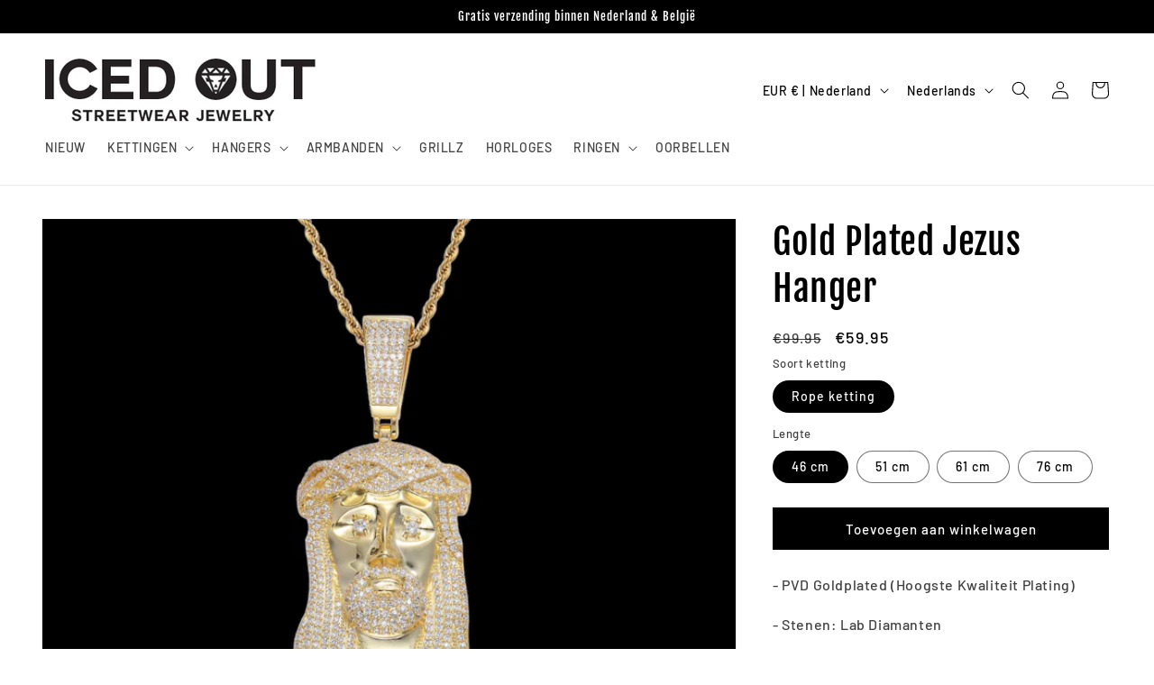

--- FILE ---
content_type: text/html; charset=utf-8
request_url: https://www.icedout.nl/products/kopie-van-premium-goldplated-jezus-hanger-met-grote-lab-diamanten
body_size: 42285
content:
<!doctype html>
<html class="no-js" lang="nl">
  <head>
    <meta charset="utf-8">
    <meta http-equiv="X-UA-Compatible" content="IE=edge">
    <meta name="viewport" content="width=device-width,initial-scale=1">
    <meta name="theme-color" content="">
    <link rel="canonical" href="https://www.icedout.nl/products/kopie-van-premium-goldplated-jezus-hanger-met-grote-lab-diamanten">
    <link rel="preconnect" href="https://cdn.shopify.com" crossorigin><link rel="icon" type="image/png" href="//www.icedout.nl/cdn/shop/files/favicon-32x32_11dd1aad-83e2-40ec-8701-7a358e60a061.png?crop=center&height=32&v=1674893661&width=32"><link rel="preconnect" href="https://fonts.shopifycdn.com" crossorigin><title>
      Gold Plated Jezus Hanger
 &ndash; ICED OUT</title>

    
      <meta name="description" content="- PVD Goldplated (Hoogste Kwaliteit Plating) - Stenen: Lab Diamanten - Helderheid: VVS+ - Steenzetting: Micropavé / Prongs - Lengte hanger: 9.5 cm - Inclusief een gratis bijpassende ketting">
    

    

<meta property="og:site_name" content="ICED OUT">
<meta property="og:url" content="https://www.icedout.nl/products/kopie-van-premium-goldplated-jezus-hanger-met-grote-lab-diamanten">
<meta property="og:title" content="Gold Plated Jezus Hanger">
<meta property="og:type" content="product">
<meta property="og:description" content="- PVD Goldplated (Hoogste Kwaliteit Plating) - Stenen: Lab Diamanten - Helderheid: VVS+ - Steenzetting: Micropavé / Prongs - Lengte hanger: 9.5 cm - Inclusief een gratis bijpassende ketting"><meta property="og:image" content="http://www.icedout.nl/cdn/shop/products/image_b54333cd-dc4c-478b-aaef-3bc92c9a9964.png?v=1670310403">
  <meta property="og:image:secure_url" content="https://www.icedout.nl/cdn/shop/products/image_b54333cd-dc4c-478b-aaef-3bc92c9a9964.png?v=1670310403">
  <meta property="og:image:width" content="1000">
  <meta property="og:image:height" content="1000"><meta property="og:price:amount" content="59.95">
  <meta property="og:price:currency" content="EUR"><meta name="twitter:card" content="summary_large_image">
<meta name="twitter:title" content="Gold Plated Jezus Hanger">
<meta name="twitter:description" content="- PVD Goldplated (Hoogste Kwaliteit Plating) - Stenen: Lab Diamanten - Helderheid: VVS+ - Steenzetting: Micropavé / Prongs - Lengte hanger: 9.5 cm - Inclusief een gratis bijpassende ketting">


    <script src="//www.icedout.nl/cdn/shop/t/21/assets/constants.js?v=95358004781563950421684680399" defer="defer"></script>
    <script src="//www.icedout.nl/cdn/shop/t/21/assets/pubsub.js?v=2921868252632587581684680399" defer="defer"></script>
    <script src="//www.icedout.nl/cdn/shop/t/21/assets/global.js?v=127210358271191040921684680399" defer="defer"></script>
    <script>window.performance && window.performance.mark && window.performance.mark('shopify.content_for_header.start');</script><meta id="shopify-digital-wallet" name="shopify-digital-wallet" content="/7474872387/digital_wallets/dialog">
<meta name="shopify-checkout-api-token" content="ca271112471b62749f97ae06cc39069a">
<meta id="in-context-paypal-metadata" data-shop-id="7474872387" data-venmo-supported="false" data-environment="production" data-locale="nl_NL" data-paypal-v4="true" data-currency="EUR">
<link rel="alternate" hreflang="x-default" href="https://www.icedout.nl/products/kopie-van-premium-goldplated-jezus-hanger-met-grote-lab-diamanten">
<link rel="alternate" hreflang="en" href="https://www.icedout.nl/en/products/kopie-van-premium-goldplated-jezus-hanger-met-grote-lab-diamanten">
<link rel="alternate" hreflang="en-DK" href="https://www.icedout.eu/products/kopie-van-premium-goldplated-jezus-hanger-met-grote-lab-diamanten">
<link rel="alternate" hreflang="nl-DK" href="https://www.icedout.eu/nl/products/kopie-van-premium-goldplated-jezus-hanger-met-grote-lab-diamanten">
<link rel="alternate" hreflang="fr-DK" href="https://www.icedout.eu/fr/products/kopie-van-premium-goldplated-jezus-hanger-met-grote-lab-diamanten">
<link rel="alternate" hreflang="en-ES" href="https://www.icedout.eu/products/kopie-van-premium-goldplated-jezus-hanger-met-grote-lab-diamanten">
<link rel="alternate" hreflang="nl-ES" href="https://www.icedout.eu/nl/products/kopie-van-premium-goldplated-jezus-hanger-met-grote-lab-diamanten">
<link rel="alternate" hreflang="fr-ES" href="https://www.icedout.eu/fr/products/kopie-van-premium-goldplated-jezus-hanger-met-grote-lab-diamanten">
<link rel="alternate" hreflang="en-FI" href="https://www.icedout.eu/products/kopie-van-premium-goldplated-jezus-hanger-met-grote-lab-diamanten">
<link rel="alternate" hreflang="nl-FI" href="https://www.icedout.eu/nl/products/kopie-van-premium-goldplated-jezus-hanger-met-grote-lab-diamanten">
<link rel="alternate" hreflang="fr-FI" href="https://www.icedout.eu/fr/products/kopie-van-premium-goldplated-jezus-hanger-met-grote-lab-diamanten">
<link rel="alternate" hreflang="en-GR" href="https://www.icedout.eu/products/kopie-van-premium-goldplated-jezus-hanger-met-grote-lab-diamanten">
<link rel="alternate" hreflang="nl-GR" href="https://www.icedout.eu/nl/products/kopie-van-premium-goldplated-jezus-hanger-met-grote-lab-diamanten">
<link rel="alternate" hreflang="fr-GR" href="https://www.icedout.eu/fr/products/kopie-van-premium-goldplated-jezus-hanger-met-grote-lab-diamanten">
<link rel="alternate" hreflang="en-IS" href="https://www.icedout.eu/products/kopie-van-premium-goldplated-jezus-hanger-met-grote-lab-diamanten">
<link rel="alternate" hreflang="nl-IS" href="https://www.icedout.eu/nl/products/kopie-van-premium-goldplated-jezus-hanger-met-grote-lab-diamanten">
<link rel="alternate" hreflang="fr-IS" href="https://www.icedout.eu/fr/products/kopie-van-premium-goldplated-jezus-hanger-met-grote-lab-diamanten">
<link rel="alternate" hreflang="en-LU" href="https://www.icedout.eu/products/kopie-van-premium-goldplated-jezus-hanger-met-grote-lab-diamanten">
<link rel="alternate" hreflang="nl-LU" href="https://www.icedout.eu/nl/products/kopie-van-premium-goldplated-jezus-hanger-met-grote-lab-diamanten">
<link rel="alternate" hreflang="fr-LU" href="https://www.icedout.eu/fr/products/kopie-van-premium-goldplated-jezus-hanger-met-grote-lab-diamanten">
<link rel="alternate" hreflang="en-MC" href="https://www.icedout.eu/products/kopie-van-premium-goldplated-jezus-hanger-met-grote-lab-diamanten">
<link rel="alternate" hreflang="nl-MC" href="https://www.icedout.eu/nl/products/kopie-van-premium-goldplated-jezus-hanger-met-grote-lab-diamanten">
<link rel="alternate" hreflang="fr-MC" href="https://www.icedout.eu/fr/products/kopie-van-premium-goldplated-jezus-hanger-met-grote-lab-diamanten">
<link rel="alternate" hreflang="en-NO" href="https://www.icedout.eu/products/kopie-van-premium-goldplated-jezus-hanger-met-grote-lab-diamanten">
<link rel="alternate" hreflang="nl-NO" href="https://www.icedout.eu/nl/products/kopie-van-premium-goldplated-jezus-hanger-met-grote-lab-diamanten">
<link rel="alternate" hreflang="fr-NO" href="https://www.icedout.eu/fr/products/kopie-van-premium-goldplated-jezus-hanger-met-grote-lab-diamanten">
<link rel="alternate" hreflang="en-SE" href="https://www.icedout.eu/products/kopie-van-premium-goldplated-jezus-hanger-met-grote-lab-diamanten">
<link rel="alternate" hreflang="nl-SE" href="https://www.icedout.eu/nl/products/kopie-van-premium-goldplated-jezus-hanger-met-grote-lab-diamanten">
<link rel="alternate" hreflang="fr-SE" href="https://www.icedout.eu/fr/products/kopie-van-premium-goldplated-jezus-hanger-met-grote-lab-diamanten">
<link rel="alternate" hreflang="en-BG" href="https://www.icedout.eu/products/kopie-van-premium-goldplated-jezus-hanger-met-grote-lab-diamanten">
<link rel="alternate" hreflang="nl-BG" href="https://www.icedout.eu/nl/products/kopie-van-premium-goldplated-jezus-hanger-met-grote-lab-diamanten">
<link rel="alternate" hreflang="fr-BG" href="https://www.icedout.eu/fr/products/kopie-van-premium-goldplated-jezus-hanger-met-grote-lab-diamanten">
<link rel="alternate" hreflang="en-CZ" href="https://www.icedout.eu/products/kopie-van-premium-goldplated-jezus-hanger-met-grote-lab-diamanten">
<link rel="alternate" hreflang="nl-CZ" href="https://www.icedout.eu/nl/products/kopie-van-premium-goldplated-jezus-hanger-met-grote-lab-diamanten">
<link rel="alternate" hreflang="fr-CZ" href="https://www.icedout.eu/fr/products/kopie-van-premium-goldplated-jezus-hanger-met-grote-lab-diamanten">
<link rel="alternate" hreflang="en-EE" href="https://www.icedout.eu/products/kopie-van-premium-goldplated-jezus-hanger-met-grote-lab-diamanten">
<link rel="alternate" hreflang="nl-EE" href="https://www.icedout.eu/nl/products/kopie-van-premium-goldplated-jezus-hanger-met-grote-lab-diamanten">
<link rel="alternate" hreflang="fr-EE" href="https://www.icedout.eu/fr/products/kopie-van-premium-goldplated-jezus-hanger-met-grote-lab-diamanten">
<link rel="alternate" hreflang="en-HU" href="https://www.icedout.eu/products/kopie-van-premium-goldplated-jezus-hanger-met-grote-lab-diamanten">
<link rel="alternate" hreflang="nl-HU" href="https://www.icedout.eu/nl/products/kopie-van-premium-goldplated-jezus-hanger-met-grote-lab-diamanten">
<link rel="alternate" hreflang="fr-HU" href="https://www.icedout.eu/fr/products/kopie-van-premium-goldplated-jezus-hanger-met-grote-lab-diamanten">
<link rel="alternate" hreflang="en-IT" href="https://www.icedout.eu/products/kopie-van-premium-goldplated-jezus-hanger-met-grote-lab-diamanten">
<link rel="alternate" hreflang="nl-IT" href="https://www.icedout.eu/nl/products/kopie-van-premium-goldplated-jezus-hanger-met-grote-lab-diamanten">
<link rel="alternate" hreflang="fr-IT" href="https://www.icedout.eu/fr/products/kopie-van-premium-goldplated-jezus-hanger-met-grote-lab-diamanten">
<link rel="alternate" hreflang="en-LV" href="https://www.icedout.eu/products/kopie-van-premium-goldplated-jezus-hanger-met-grote-lab-diamanten">
<link rel="alternate" hreflang="nl-LV" href="https://www.icedout.eu/nl/products/kopie-van-premium-goldplated-jezus-hanger-met-grote-lab-diamanten">
<link rel="alternate" hreflang="fr-LV" href="https://www.icedout.eu/fr/products/kopie-van-premium-goldplated-jezus-hanger-met-grote-lab-diamanten">
<link rel="alternate" hreflang="en-IE" href="https://www.icedout.eu/products/kopie-van-premium-goldplated-jezus-hanger-met-grote-lab-diamanten">
<link rel="alternate" hreflang="nl-IE" href="https://www.icedout.eu/nl/products/kopie-van-premium-goldplated-jezus-hanger-met-grote-lab-diamanten">
<link rel="alternate" hreflang="fr-IE" href="https://www.icedout.eu/fr/products/kopie-van-premium-goldplated-jezus-hanger-met-grote-lab-diamanten">
<link rel="alternate" hreflang="en-UA" href="https://www.icedout.eu/products/kopie-van-premium-goldplated-jezus-hanger-met-grote-lab-diamanten">
<link rel="alternate" hreflang="nl-UA" href="https://www.icedout.eu/nl/products/kopie-van-premium-goldplated-jezus-hanger-met-grote-lab-diamanten">
<link rel="alternate" hreflang="fr-UA" href="https://www.icedout.eu/fr/products/kopie-van-premium-goldplated-jezus-hanger-met-grote-lab-diamanten">
<link rel="alternate" hreflang="en-SI" href="https://www.icedout.eu/products/kopie-van-premium-goldplated-jezus-hanger-met-grote-lab-diamanten">
<link rel="alternate" hreflang="nl-SI" href="https://www.icedout.eu/nl/products/kopie-van-premium-goldplated-jezus-hanger-met-grote-lab-diamanten">
<link rel="alternate" hreflang="fr-SI" href="https://www.icedout.eu/fr/products/kopie-van-premium-goldplated-jezus-hanger-met-grote-lab-diamanten">
<link rel="alternate" hreflang="en-SK" href="https://www.icedout.eu/products/kopie-van-premium-goldplated-jezus-hanger-met-grote-lab-diamanten">
<link rel="alternate" hreflang="nl-SK" href="https://www.icedout.eu/nl/products/kopie-van-premium-goldplated-jezus-hanger-met-grote-lab-diamanten">
<link rel="alternate" hreflang="fr-SK" href="https://www.icedout.eu/fr/products/kopie-van-premium-goldplated-jezus-hanger-met-grote-lab-diamanten">
<link rel="alternate" hreflang="en-RS" href="https://www.icedout.eu/products/kopie-van-premium-goldplated-jezus-hanger-met-grote-lab-diamanten">
<link rel="alternate" hreflang="nl-RS" href="https://www.icedout.eu/nl/products/kopie-van-premium-goldplated-jezus-hanger-met-grote-lab-diamanten">
<link rel="alternate" hreflang="fr-RS" href="https://www.icedout.eu/fr/products/kopie-van-premium-goldplated-jezus-hanger-met-grote-lab-diamanten">
<link rel="alternate" hreflang="en-RO" href="https://www.icedout.eu/products/kopie-van-premium-goldplated-jezus-hanger-met-grote-lab-diamanten">
<link rel="alternate" hreflang="nl-RO" href="https://www.icedout.eu/nl/products/kopie-van-premium-goldplated-jezus-hanger-met-grote-lab-diamanten">
<link rel="alternate" hreflang="fr-RO" href="https://www.icedout.eu/fr/products/kopie-van-premium-goldplated-jezus-hanger-met-grote-lab-diamanten">
<link rel="alternate" hreflang="en-PT" href="https://www.icedout.eu/products/kopie-van-premium-goldplated-jezus-hanger-met-grote-lab-diamanten">
<link rel="alternate" hreflang="nl-PT" href="https://www.icedout.eu/nl/products/kopie-van-premium-goldplated-jezus-hanger-met-grote-lab-diamanten">
<link rel="alternate" hreflang="fr-PT" href="https://www.icedout.eu/fr/products/kopie-van-premium-goldplated-jezus-hanger-met-grote-lab-diamanten">
<link rel="alternate" hreflang="en-PL" href="https://www.icedout.eu/products/kopie-van-premium-goldplated-jezus-hanger-met-grote-lab-diamanten">
<link rel="alternate" hreflang="nl-PL" href="https://www.icedout.eu/nl/products/kopie-van-premium-goldplated-jezus-hanger-met-grote-lab-diamanten">
<link rel="alternate" hreflang="fr-PL" href="https://www.icedout.eu/fr/products/kopie-van-premium-goldplated-jezus-hanger-met-grote-lab-diamanten">
<link rel="alternate" hreflang="en-MD" href="https://www.icedout.eu/products/kopie-van-premium-goldplated-jezus-hanger-met-grote-lab-diamanten">
<link rel="alternate" hreflang="nl-MD" href="https://www.icedout.eu/nl/products/kopie-van-premium-goldplated-jezus-hanger-met-grote-lab-diamanten">
<link rel="alternate" hreflang="fr-MD" href="https://www.icedout.eu/fr/products/kopie-van-premium-goldplated-jezus-hanger-met-grote-lab-diamanten">
<link rel="alternate" hreflang="en-MK" href="https://www.icedout.eu/products/kopie-van-premium-goldplated-jezus-hanger-met-grote-lab-diamanten">
<link rel="alternate" hreflang="nl-MK" href="https://www.icedout.eu/nl/products/kopie-van-premium-goldplated-jezus-hanger-met-grote-lab-diamanten">
<link rel="alternate" hreflang="fr-MK" href="https://www.icedout.eu/fr/products/kopie-van-premium-goldplated-jezus-hanger-met-grote-lab-diamanten">
<link rel="alternate" hreflang="en-MT" href="https://www.icedout.eu/products/kopie-van-premium-goldplated-jezus-hanger-met-grote-lab-diamanten">
<link rel="alternate" hreflang="nl-MT" href="https://www.icedout.eu/nl/products/kopie-van-premium-goldplated-jezus-hanger-met-grote-lab-diamanten">
<link rel="alternate" hreflang="fr-MT" href="https://www.icedout.eu/fr/products/kopie-van-premium-goldplated-jezus-hanger-met-grote-lab-diamanten">
<link rel="alternate" hreflang="en-LT" href="https://www.icedout.eu/products/kopie-van-premium-goldplated-jezus-hanger-met-grote-lab-diamanten">
<link rel="alternate" hreflang="nl-LT" href="https://www.icedout.eu/nl/products/kopie-van-premium-goldplated-jezus-hanger-met-grote-lab-diamanten">
<link rel="alternate" hreflang="fr-LT" href="https://www.icedout.eu/fr/products/kopie-van-premium-goldplated-jezus-hanger-met-grote-lab-diamanten">
<link rel="alternate" hreflang="en-LI" href="https://www.icedout.eu/products/kopie-van-premium-goldplated-jezus-hanger-met-grote-lab-diamanten">
<link rel="alternate" hreflang="nl-LI" href="https://www.icedout.eu/nl/products/kopie-van-premium-goldplated-jezus-hanger-met-grote-lab-diamanten">
<link rel="alternate" hreflang="fr-LI" href="https://www.icedout.eu/fr/products/kopie-van-premium-goldplated-jezus-hanger-met-grote-lab-diamanten">
<link rel="alternate" hreflang="en-XK" href="https://www.icedout.eu/products/kopie-van-premium-goldplated-jezus-hanger-met-grote-lab-diamanten">
<link rel="alternate" hreflang="nl-XK" href="https://www.icedout.eu/nl/products/kopie-van-premium-goldplated-jezus-hanger-met-grote-lab-diamanten">
<link rel="alternate" hreflang="fr-XK" href="https://www.icedout.eu/fr/products/kopie-van-premium-goldplated-jezus-hanger-met-grote-lab-diamanten">
<link rel="alternate" hreflang="en-JE" href="https://www.icedout.eu/products/kopie-van-premium-goldplated-jezus-hanger-met-grote-lab-diamanten">
<link rel="alternate" hreflang="nl-JE" href="https://www.icedout.eu/nl/products/kopie-van-premium-goldplated-jezus-hanger-met-grote-lab-diamanten">
<link rel="alternate" hreflang="fr-JE" href="https://www.icedout.eu/fr/products/kopie-van-premium-goldplated-jezus-hanger-met-grote-lab-diamanten">
<link rel="alternate" hreflang="en-IM" href="https://www.icedout.eu/products/kopie-van-premium-goldplated-jezus-hanger-met-grote-lab-diamanten">
<link rel="alternate" hreflang="nl-IM" href="https://www.icedout.eu/nl/products/kopie-van-premium-goldplated-jezus-hanger-met-grote-lab-diamanten">
<link rel="alternate" hreflang="fr-IM" href="https://www.icedout.eu/fr/products/kopie-van-premium-goldplated-jezus-hanger-met-grote-lab-diamanten">
<link rel="alternate" hreflang="en-GG" href="https://www.icedout.eu/products/kopie-van-premium-goldplated-jezus-hanger-met-grote-lab-diamanten">
<link rel="alternate" hreflang="nl-GG" href="https://www.icedout.eu/nl/products/kopie-van-premium-goldplated-jezus-hanger-met-grote-lab-diamanten">
<link rel="alternate" hreflang="fr-GG" href="https://www.icedout.eu/fr/products/kopie-van-premium-goldplated-jezus-hanger-met-grote-lab-diamanten">
<link rel="alternate" hreflang="en-GP" href="https://www.icedout.eu/products/kopie-van-premium-goldplated-jezus-hanger-met-grote-lab-diamanten">
<link rel="alternate" hreflang="nl-GP" href="https://www.icedout.eu/nl/products/kopie-van-premium-goldplated-jezus-hanger-met-grote-lab-diamanten">
<link rel="alternate" hreflang="fr-GP" href="https://www.icedout.eu/fr/products/kopie-van-premium-goldplated-jezus-hanger-met-grote-lab-diamanten">
<link rel="alternate" hreflang="en-GL" href="https://www.icedout.eu/products/kopie-van-premium-goldplated-jezus-hanger-met-grote-lab-diamanten">
<link rel="alternate" hreflang="nl-GL" href="https://www.icedout.eu/nl/products/kopie-van-premium-goldplated-jezus-hanger-met-grote-lab-diamanten">
<link rel="alternate" hreflang="fr-GL" href="https://www.icedout.eu/fr/products/kopie-van-premium-goldplated-jezus-hanger-met-grote-lab-diamanten">
<link rel="alternate" hreflang="en-GI" href="https://www.icedout.eu/products/kopie-van-premium-goldplated-jezus-hanger-met-grote-lab-diamanten">
<link rel="alternate" hreflang="nl-GI" href="https://www.icedout.eu/nl/products/kopie-van-premium-goldplated-jezus-hanger-met-grote-lab-diamanten">
<link rel="alternate" hreflang="fr-GI" href="https://www.icedout.eu/fr/products/kopie-van-premium-goldplated-jezus-hanger-met-grote-lab-diamanten">
<link rel="alternate" hreflang="en-FO" href="https://www.icedout.eu/products/kopie-van-premium-goldplated-jezus-hanger-met-grote-lab-diamanten">
<link rel="alternate" hreflang="nl-FO" href="https://www.icedout.eu/nl/products/kopie-van-premium-goldplated-jezus-hanger-met-grote-lab-diamanten">
<link rel="alternate" hreflang="fr-FO" href="https://www.icedout.eu/fr/products/kopie-van-premium-goldplated-jezus-hanger-met-grote-lab-diamanten">
<link rel="alternate" hreflang="en-CY" href="https://www.icedout.eu/products/kopie-van-premium-goldplated-jezus-hanger-met-grote-lab-diamanten">
<link rel="alternate" hreflang="nl-CY" href="https://www.icedout.eu/nl/products/kopie-van-premium-goldplated-jezus-hanger-met-grote-lab-diamanten">
<link rel="alternate" hreflang="fr-CY" href="https://www.icedout.eu/fr/products/kopie-van-premium-goldplated-jezus-hanger-met-grote-lab-diamanten">
<link rel="alternate" hreflang="en-HR" href="https://www.icedout.eu/products/kopie-van-premium-goldplated-jezus-hanger-met-grote-lab-diamanten">
<link rel="alternate" hreflang="nl-HR" href="https://www.icedout.eu/nl/products/kopie-van-premium-goldplated-jezus-hanger-met-grote-lab-diamanten">
<link rel="alternate" hreflang="fr-HR" href="https://www.icedout.eu/fr/products/kopie-van-premium-goldplated-jezus-hanger-met-grote-lab-diamanten">
<link rel="alternate" hreflang="en-BA" href="https://www.icedout.eu/products/kopie-van-premium-goldplated-jezus-hanger-met-grote-lab-diamanten">
<link rel="alternate" hreflang="nl-BA" href="https://www.icedout.eu/nl/products/kopie-van-premium-goldplated-jezus-hanger-met-grote-lab-diamanten">
<link rel="alternate" hreflang="fr-BA" href="https://www.icedout.eu/fr/products/kopie-van-premium-goldplated-jezus-hanger-met-grote-lab-diamanten">
<link rel="alternate" hreflang="en-AL" href="https://www.icedout.eu/products/kopie-van-premium-goldplated-jezus-hanger-met-grote-lab-diamanten">
<link rel="alternate" hreflang="nl-AL" href="https://www.icedout.eu/nl/products/kopie-van-premium-goldplated-jezus-hanger-met-grote-lab-diamanten">
<link rel="alternate" hreflang="fr-AL" href="https://www.icedout.eu/fr/products/kopie-van-premium-goldplated-jezus-hanger-met-grote-lab-diamanten">
<link rel="alternate" hreflang="en-AX" href="https://www.icedout.eu/products/kopie-van-premium-goldplated-jezus-hanger-met-grote-lab-diamanten">
<link rel="alternate" hreflang="nl-AX" href="https://www.icedout.eu/nl/products/kopie-van-premium-goldplated-jezus-hanger-met-grote-lab-diamanten">
<link rel="alternate" hreflang="fr-AX" href="https://www.icedout.eu/fr/products/kopie-van-premium-goldplated-jezus-hanger-met-grote-lab-diamanten">
<link rel="alternate" hreflang="en-AD" href="https://www.icedout.eu/products/kopie-van-premium-goldplated-jezus-hanger-met-grote-lab-diamanten">
<link rel="alternate" hreflang="nl-AD" href="https://www.icedout.eu/nl/products/kopie-van-premium-goldplated-jezus-hanger-met-grote-lab-diamanten">
<link rel="alternate" hreflang="fr-AD" href="https://www.icedout.eu/fr/products/kopie-van-premium-goldplated-jezus-hanger-met-grote-lab-diamanten">
<link rel="alternate" hreflang="en-AT" href="https://www.icedout.eu/products/kopie-van-premium-goldplated-jezus-hanger-met-grote-lab-diamanten">
<link rel="alternate" hreflang="nl-AT" href="https://www.icedout.eu/nl/products/kopie-van-premium-goldplated-jezus-hanger-met-grote-lab-diamanten">
<link rel="alternate" hreflang="fr-AT" href="https://www.icedout.eu/fr/products/kopie-van-premium-goldplated-jezus-hanger-met-grote-lab-diamanten">
<link rel="alternate" hreflang="en-CH" href="https://www.icedout.eu/products/kopie-van-premium-goldplated-jezus-hanger-met-grote-lab-diamanten">
<link rel="alternate" hreflang="nl-CH" href="https://www.icedout.eu/nl/products/kopie-van-premium-goldplated-jezus-hanger-met-grote-lab-diamanten">
<link rel="alternate" hreflang="fr-CH" href="https://www.icedout.eu/fr/products/kopie-van-premium-goldplated-jezus-hanger-met-grote-lab-diamanten">
<link rel="alternate" hreflang="en-DE" href="https://www.icedout.eu/products/kopie-van-premium-goldplated-jezus-hanger-met-grote-lab-diamanten">
<link rel="alternate" hreflang="nl-DE" href="https://www.icedout.eu/nl/products/kopie-van-premium-goldplated-jezus-hanger-met-grote-lab-diamanten">
<link rel="alternate" hreflang="fr-DE" href="https://www.icedout.eu/fr/products/kopie-van-premium-goldplated-jezus-hanger-met-grote-lab-diamanten">
<link rel="alternate" hreflang="en-DZ" href="https://www.icedout.eu/products/kopie-van-premium-goldplated-jezus-hanger-met-grote-lab-diamanten">
<link rel="alternate" hreflang="nl-DZ" href="https://www.icedout.eu/nl/products/kopie-van-premium-goldplated-jezus-hanger-met-grote-lab-diamanten">
<link rel="alternate" hreflang="fr-DZ" href="https://www.icedout.eu/fr/products/kopie-van-premium-goldplated-jezus-hanger-met-grote-lab-diamanten">
<link rel="alternate" hreflang="en-AO" href="https://www.icedout.eu/products/kopie-van-premium-goldplated-jezus-hanger-met-grote-lab-diamanten">
<link rel="alternate" hreflang="nl-AO" href="https://www.icedout.eu/nl/products/kopie-van-premium-goldplated-jezus-hanger-met-grote-lab-diamanten">
<link rel="alternate" hreflang="fr-AO" href="https://www.icedout.eu/fr/products/kopie-van-premium-goldplated-jezus-hanger-met-grote-lab-diamanten">
<link rel="alternate" hreflang="en-AC" href="https://www.icedout.eu/products/kopie-van-premium-goldplated-jezus-hanger-met-grote-lab-diamanten">
<link rel="alternate" hreflang="nl-AC" href="https://www.icedout.eu/nl/products/kopie-van-premium-goldplated-jezus-hanger-met-grote-lab-diamanten">
<link rel="alternate" hreflang="fr-AC" href="https://www.icedout.eu/fr/products/kopie-van-premium-goldplated-jezus-hanger-met-grote-lab-diamanten">
<link rel="alternate" hreflang="en-BJ" href="https://www.icedout.eu/products/kopie-van-premium-goldplated-jezus-hanger-met-grote-lab-diamanten">
<link rel="alternate" hreflang="nl-BJ" href="https://www.icedout.eu/nl/products/kopie-van-premium-goldplated-jezus-hanger-met-grote-lab-diamanten">
<link rel="alternate" hreflang="fr-BJ" href="https://www.icedout.eu/fr/products/kopie-van-premium-goldplated-jezus-hanger-met-grote-lab-diamanten">
<link rel="alternate" hreflang="en-BW" href="https://www.icedout.eu/products/kopie-van-premium-goldplated-jezus-hanger-met-grote-lab-diamanten">
<link rel="alternate" hreflang="nl-BW" href="https://www.icedout.eu/nl/products/kopie-van-premium-goldplated-jezus-hanger-met-grote-lab-diamanten">
<link rel="alternate" hreflang="fr-BW" href="https://www.icedout.eu/fr/products/kopie-van-premium-goldplated-jezus-hanger-met-grote-lab-diamanten">
<link rel="alternate" hreflang="en-BF" href="https://www.icedout.eu/products/kopie-van-premium-goldplated-jezus-hanger-met-grote-lab-diamanten">
<link rel="alternate" hreflang="nl-BF" href="https://www.icedout.eu/nl/products/kopie-van-premium-goldplated-jezus-hanger-met-grote-lab-diamanten">
<link rel="alternate" hreflang="fr-BF" href="https://www.icedout.eu/fr/products/kopie-van-premium-goldplated-jezus-hanger-met-grote-lab-diamanten">
<link rel="alternate" hreflang="en-BI" href="https://www.icedout.eu/products/kopie-van-premium-goldplated-jezus-hanger-met-grote-lab-diamanten">
<link rel="alternate" hreflang="nl-BI" href="https://www.icedout.eu/nl/products/kopie-van-premium-goldplated-jezus-hanger-met-grote-lab-diamanten">
<link rel="alternate" hreflang="fr-BI" href="https://www.icedout.eu/fr/products/kopie-van-premium-goldplated-jezus-hanger-met-grote-lab-diamanten">
<link rel="alternate" hreflang="en-CM" href="https://www.icedout.eu/products/kopie-van-premium-goldplated-jezus-hanger-met-grote-lab-diamanten">
<link rel="alternate" hreflang="nl-CM" href="https://www.icedout.eu/nl/products/kopie-van-premium-goldplated-jezus-hanger-met-grote-lab-diamanten">
<link rel="alternate" hreflang="fr-CM" href="https://www.icedout.eu/fr/products/kopie-van-premium-goldplated-jezus-hanger-met-grote-lab-diamanten">
<link rel="alternate" hreflang="en-CV" href="https://www.icedout.eu/products/kopie-van-premium-goldplated-jezus-hanger-met-grote-lab-diamanten">
<link rel="alternate" hreflang="nl-CV" href="https://www.icedout.eu/nl/products/kopie-van-premium-goldplated-jezus-hanger-met-grote-lab-diamanten">
<link rel="alternate" hreflang="fr-CV" href="https://www.icedout.eu/fr/products/kopie-van-premium-goldplated-jezus-hanger-met-grote-lab-diamanten">
<link rel="alternate" hreflang="en-CF" href="https://www.icedout.eu/products/kopie-van-premium-goldplated-jezus-hanger-met-grote-lab-diamanten">
<link rel="alternate" hreflang="nl-CF" href="https://www.icedout.eu/nl/products/kopie-van-premium-goldplated-jezus-hanger-met-grote-lab-diamanten">
<link rel="alternate" hreflang="fr-CF" href="https://www.icedout.eu/fr/products/kopie-van-premium-goldplated-jezus-hanger-met-grote-lab-diamanten">
<link rel="alternate" hreflang="en-TD" href="https://www.icedout.eu/products/kopie-van-premium-goldplated-jezus-hanger-met-grote-lab-diamanten">
<link rel="alternate" hreflang="nl-TD" href="https://www.icedout.eu/nl/products/kopie-van-premium-goldplated-jezus-hanger-met-grote-lab-diamanten">
<link rel="alternate" hreflang="fr-TD" href="https://www.icedout.eu/fr/products/kopie-van-premium-goldplated-jezus-hanger-met-grote-lab-diamanten">
<link rel="alternate" hreflang="en-KM" href="https://www.icedout.eu/products/kopie-van-premium-goldplated-jezus-hanger-met-grote-lab-diamanten">
<link rel="alternate" hreflang="nl-KM" href="https://www.icedout.eu/nl/products/kopie-van-premium-goldplated-jezus-hanger-met-grote-lab-diamanten">
<link rel="alternate" hreflang="fr-KM" href="https://www.icedout.eu/fr/products/kopie-van-premium-goldplated-jezus-hanger-met-grote-lab-diamanten">
<link rel="alternate" hreflang="en-CG" href="https://www.icedout.eu/products/kopie-van-premium-goldplated-jezus-hanger-met-grote-lab-diamanten">
<link rel="alternate" hreflang="nl-CG" href="https://www.icedout.eu/nl/products/kopie-van-premium-goldplated-jezus-hanger-met-grote-lab-diamanten">
<link rel="alternate" hreflang="fr-CG" href="https://www.icedout.eu/fr/products/kopie-van-premium-goldplated-jezus-hanger-met-grote-lab-diamanten">
<link rel="alternate" hreflang="en-CD" href="https://www.icedout.eu/products/kopie-van-premium-goldplated-jezus-hanger-met-grote-lab-diamanten">
<link rel="alternate" hreflang="nl-CD" href="https://www.icedout.eu/nl/products/kopie-van-premium-goldplated-jezus-hanger-met-grote-lab-diamanten">
<link rel="alternate" hreflang="fr-CD" href="https://www.icedout.eu/fr/products/kopie-van-premium-goldplated-jezus-hanger-met-grote-lab-diamanten">
<link rel="alternate" hreflang="en-CI" href="https://www.icedout.eu/products/kopie-van-premium-goldplated-jezus-hanger-met-grote-lab-diamanten">
<link rel="alternate" hreflang="nl-CI" href="https://www.icedout.eu/nl/products/kopie-van-premium-goldplated-jezus-hanger-met-grote-lab-diamanten">
<link rel="alternate" hreflang="fr-CI" href="https://www.icedout.eu/fr/products/kopie-van-premium-goldplated-jezus-hanger-met-grote-lab-diamanten">
<link rel="alternate" hreflang="en-DJ" href="https://www.icedout.eu/products/kopie-van-premium-goldplated-jezus-hanger-met-grote-lab-diamanten">
<link rel="alternate" hreflang="nl-DJ" href="https://www.icedout.eu/nl/products/kopie-van-premium-goldplated-jezus-hanger-met-grote-lab-diamanten">
<link rel="alternate" hreflang="fr-DJ" href="https://www.icedout.eu/fr/products/kopie-van-premium-goldplated-jezus-hanger-met-grote-lab-diamanten">
<link rel="alternate" hreflang="en-EG" href="https://www.icedout.eu/products/kopie-van-premium-goldplated-jezus-hanger-met-grote-lab-diamanten">
<link rel="alternate" hreflang="nl-EG" href="https://www.icedout.eu/nl/products/kopie-van-premium-goldplated-jezus-hanger-met-grote-lab-diamanten">
<link rel="alternate" hreflang="fr-EG" href="https://www.icedout.eu/fr/products/kopie-van-premium-goldplated-jezus-hanger-met-grote-lab-diamanten">
<link rel="alternate" hreflang="en-GQ" href="https://www.icedout.eu/products/kopie-van-premium-goldplated-jezus-hanger-met-grote-lab-diamanten">
<link rel="alternate" hreflang="nl-GQ" href="https://www.icedout.eu/nl/products/kopie-van-premium-goldplated-jezus-hanger-met-grote-lab-diamanten">
<link rel="alternate" hreflang="fr-GQ" href="https://www.icedout.eu/fr/products/kopie-van-premium-goldplated-jezus-hanger-met-grote-lab-diamanten">
<link rel="alternate" hreflang="en-ER" href="https://www.icedout.eu/products/kopie-van-premium-goldplated-jezus-hanger-met-grote-lab-diamanten">
<link rel="alternate" hreflang="nl-ER" href="https://www.icedout.eu/nl/products/kopie-van-premium-goldplated-jezus-hanger-met-grote-lab-diamanten">
<link rel="alternate" hreflang="fr-ER" href="https://www.icedout.eu/fr/products/kopie-van-premium-goldplated-jezus-hanger-met-grote-lab-diamanten">
<link rel="alternate" hreflang="en-SZ" href="https://www.icedout.eu/products/kopie-van-premium-goldplated-jezus-hanger-met-grote-lab-diamanten">
<link rel="alternate" hreflang="nl-SZ" href="https://www.icedout.eu/nl/products/kopie-van-premium-goldplated-jezus-hanger-met-grote-lab-diamanten">
<link rel="alternate" hreflang="fr-SZ" href="https://www.icedout.eu/fr/products/kopie-van-premium-goldplated-jezus-hanger-met-grote-lab-diamanten">
<link rel="alternate" hreflang="en-ET" href="https://www.icedout.eu/products/kopie-van-premium-goldplated-jezus-hanger-met-grote-lab-diamanten">
<link rel="alternate" hreflang="nl-ET" href="https://www.icedout.eu/nl/products/kopie-van-premium-goldplated-jezus-hanger-met-grote-lab-diamanten">
<link rel="alternate" hreflang="fr-ET" href="https://www.icedout.eu/fr/products/kopie-van-premium-goldplated-jezus-hanger-met-grote-lab-diamanten">
<link rel="alternate" hreflang="en-GA" href="https://www.icedout.eu/products/kopie-van-premium-goldplated-jezus-hanger-met-grote-lab-diamanten">
<link rel="alternate" hreflang="nl-GA" href="https://www.icedout.eu/nl/products/kopie-van-premium-goldplated-jezus-hanger-met-grote-lab-diamanten">
<link rel="alternate" hreflang="fr-GA" href="https://www.icedout.eu/fr/products/kopie-van-premium-goldplated-jezus-hanger-met-grote-lab-diamanten">
<link rel="alternate" hreflang="en-GM" href="https://www.icedout.eu/products/kopie-van-premium-goldplated-jezus-hanger-met-grote-lab-diamanten">
<link rel="alternate" hreflang="nl-GM" href="https://www.icedout.eu/nl/products/kopie-van-premium-goldplated-jezus-hanger-met-grote-lab-diamanten">
<link rel="alternate" hreflang="fr-GM" href="https://www.icedout.eu/fr/products/kopie-van-premium-goldplated-jezus-hanger-met-grote-lab-diamanten">
<link rel="alternate" hreflang="en-GH" href="https://www.icedout.eu/products/kopie-van-premium-goldplated-jezus-hanger-met-grote-lab-diamanten">
<link rel="alternate" hreflang="nl-GH" href="https://www.icedout.eu/nl/products/kopie-van-premium-goldplated-jezus-hanger-met-grote-lab-diamanten">
<link rel="alternate" hreflang="fr-GH" href="https://www.icedout.eu/fr/products/kopie-van-premium-goldplated-jezus-hanger-met-grote-lab-diamanten">
<link rel="alternate" hreflang="en-GN" href="https://www.icedout.eu/products/kopie-van-premium-goldplated-jezus-hanger-met-grote-lab-diamanten">
<link rel="alternate" hreflang="nl-GN" href="https://www.icedout.eu/nl/products/kopie-van-premium-goldplated-jezus-hanger-met-grote-lab-diamanten">
<link rel="alternate" hreflang="fr-GN" href="https://www.icedout.eu/fr/products/kopie-van-premium-goldplated-jezus-hanger-met-grote-lab-diamanten">
<link rel="alternate" hreflang="en-GW" href="https://www.icedout.eu/products/kopie-van-premium-goldplated-jezus-hanger-met-grote-lab-diamanten">
<link rel="alternate" hreflang="nl-GW" href="https://www.icedout.eu/nl/products/kopie-van-premium-goldplated-jezus-hanger-met-grote-lab-diamanten">
<link rel="alternate" hreflang="fr-GW" href="https://www.icedout.eu/fr/products/kopie-van-premium-goldplated-jezus-hanger-met-grote-lab-diamanten">
<link rel="alternate" hreflang="en-KE" href="https://www.icedout.eu/products/kopie-van-premium-goldplated-jezus-hanger-met-grote-lab-diamanten">
<link rel="alternate" hreflang="nl-KE" href="https://www.icedout.eu/nl/products/kopie-van-premium-goldplated-jezus-hanger-met-grote-lab-diamanten">
<link rel="alternate" hreflang="fr-KE" href="https://www.icedout.eu/fr/products/kopie-van-premium-goldplated-jezus-hanger-met-grote-lab-diamanten">
<link rel="alternate" hreflang="en-LS" href="https://www.icedout.eu/products/kopie-van-premium-goldplated-jezus-hanger-met-grote-lab-diamanten">
<link rel="alternate" hreflang="nl-LS" href="https://www.icedout.eu/nl/products/kopie-van-premium-goldplated-jezus-hanger-met-grote-lab-diamanten">
<link rel="alternate" hreflang="fr-LS" href="https://www.icedout.eu/fr/products/kopie-van-premium-goldplated-jezus-hanger-met-grote-lab-diamanten">
<link rel="alternate" hreflang="en-LR" href="https://www.icedout.eu/products/kopie-van-premium-goldplated-jezus-hanger-met-grote-lab-diamanten">
<link rel="alternate" hreflang="nl-LR" href="https://www.icedout.eu/nl/products/kopie-van-premium-goldplated-jezus-hanger-met-grote-lab-diamanten">
<link rel="alternate" hreflang="fr-LR" href="https://www.icedout.eu/fr/products/kopie-van-premium-goldplated-jezus-hanger-met-grote-lab-diamanten">
<link rel="alternate" hreflang="en-LY" href="https://www.icedout.eu/products/kopie-van-premium-goldplated-jezus-hanger-met-grote-lab-diamanten">
<link rel="alternate" hreflang="nl-LY" href="https://www.icedout.eu/nl/products/kopie-van-premium-goldplated-jezus-hanger-met-grote-lab-diamanten">
<link rel="alternate" hreflang="fr-LY" href="https://www.icedout.eu/fr/products/kopie-van-premium-goldplated-jezus-hanger-met-grote-lab-diamanten">
<link rel="alternate" hreflang="en-MG" href="https://www.icedout.eu/products/kopie-van-premium-goldplated-jezus-hanger-met-grote-lab-diamanten">
<link rel="alternate" hreflang="nl-MG" href="https://www.icedout.eu/nl/products/kopie-van-premium-goldplated-jezus-hanger-met-grote-lab-diamanten">
<link rel="alternate" hreflang="fr-MG" href="https://www.icedout.eu/fr/products/kopie-van-premium-goldplated-jezus-hanger-met-grote-lab-diamanten">
<link rel="alternate" hreflang="en-MW" href="https://www.icedout.eu/products/kopie-van-premium-goldplated-jezus-hanger-met-grote-lab-diamanten">
<link rel="alternate" hreflang="nl-MW" href="https://www.icedout.eu/nl/products/kopie-van-premium-goldplated-jezus-hanger-met-grote-lab-diamanten">
<link rel="alternate" hreflang="fr-MW" href="https://www.icedout.eu/fr/products/kopie-van-premium-goldplated-jezus-hanger-met-grote-lab-diamanten">
<link rel="alternate" hreflang="en-ML" href="https://www.icedout.eu/products/kopie-van-premium-goldplated-jezus-hanger-met-grote-lab-diamanten">
<link rel="alternate" hreflang="nl-ML" href="https://www.icedout.eu/nl/products/kopie-van-premium-goldplated-jezus-hanger-met-grote-lab-diamanten">
<link rel="alternate" hreflang="fr-ML" href="https://www.icedout.eu/fr/products/kopie-van-premium-goldplated-jezus-hanger-met-grote-lab-diamanten">
<link rel="alternate" hreflang="en-MR" href="https://www.icedout.eu/products/kopie-van-premium-goldplated-jezus-hanger-met-grote-lab-diamanten">
<link rel="alternate" hreflang="nl-MR" href="https://www.icedout.eu/nl/products/kopie-van-premium-goldplated-jezus-hanger-met-grote-lab-diamanten">
<link rel="alternate" hreflang="fr-MR" href="https://www.icedout.eu/fr/products/kopie-van-premium-goldplated-jezus-hanger-met-grote-lab-diamanten">
<link rel="alternate" hreflang="en-MU" href="https://www.icedout.eu/products/kopie-van-premium-goldplated-jezus-hanger-met-grote-lab-diamanten">
<link rel="alternate" hreflang="nl-MU" href="https://www.icedout.eu/nl/products/kopie-van-premium-goldplated-jezus-hanger-met-grote-lab-diamanten">
<link rel="alternate" hreflang="fr-MU" href="https://www.icedout.eu/fr/products/kopie-van-premium-goldplated-jezus-hanger-met-grote-lab-diamanten">
<link rel="alternate" hreflang="en-MA" href="https://www.icedout.eu/products/kopie-van-premium-goldplated-jezus-hanger-met-grote-lab-diamanten">
<link rel="alternate" hreflang="nl-MA" href="https://www.icedout.eu/nl/products/kopie-van-premium-goldplated-jezus-hanger-met-grote-lab-diamanten">
<link rel="alternate" hreflang="fr-MA" href="https://www.icedout.eu/fr/products/kopie-van-premium-goldplated-jezus-hanger-met-grote-lab-diamanten">
<link rel="alternate" hreflang="en-MZ" href="https://www.icedout.eu/products/kopie-van-premium-goldplated-jezus-hanger-met-grote-lab-diamanten">
<link rel="alternate" hreflang="nl-MZ" href="https://www.icedout.eu/nl/products/kopie-van-premium-goldplated-jezus-hanger-met-grote-lab-diamanten">
<link rel="alternate" hreflang="fr-MZ" href="https://www.icedout.eu/fr/products/kopie-van-premium-goldplated-jezus-hanger-met-grote-lab-diamanten">
<link rel="alternate" hreflang="en-NA" href="https://www.icedout.eu/products/kopie-van-premium-goldplated-jezus-hanger-met-grote-lab-diamanten">
<link rel="alternate" hreflang="nl-NA" href="https://www.icedout.eu/nl/products/kopie-van-premium-goldplated-jezus-hanger-met-grote-lab-diamanten">
<link rel="alternate" hreflang="fr-NA" href="https://www.icedout.eu/fr/products/kopie-van-premium-goldplated-jezus-hanger-met-grote-lab-diamanten">
<link rel="alternate" hreflang="en-NE" href="https://www.icedout.eu/products/kopie-van-premium-goldplated-jezus-hanger-met-grote-lab-diamanten">
<link rel="alternate" hreflang="nl-NE" href="https://www.icedout.eu/nl/products/kopie-van-premium-goldplated-jezus-hanger-met-grote-lab-diamanten">
<link rel="alternate" hreflang="fr-NE" href="https://www.icedout.eu/fr/products/kopie-van-premium-goldplated-jezus-hanger-met-grote-lab-diamanten">
<link rel="alternate" hreflang="en-NG" href="https://www.icedout.eu/products/kopie-van-premium-goldplated-jezus-hanger-met-grote-lab-diamanten">
<link rel="alternate" hreflang="nl-NG" href="https://www.icedout.eu/nl/products/kopie-van-premium-goldplated-jezus-hanger-met-grote-lab-diamanten">
<link rel="alternate" hreflang="fr-NG" href="https://www.icedout.eu/fr/products/kopie-van-premium-goldplated-jezus-hanger-met-grote-lab-diamanten">
<link rel="alternate" hreflang="en-RW" href="https://www.icedout.eu/products/kopie-van-premium-goldplated-jezus-hanger-met-grote-lab-diamanten">
<link rel="alternate" hreflang="nl-RW" href="https://www.icedout.eu/nl/products/kopie-van-premium-goldplated-jezus-hanger-met-grote-lab-diamanten">
<link rel="alternate" hreflang="fr-RW" href="https://www.icedout.eu/fr/products/kopie-van-premium-goldplated-jezus-hanger-met-grote-lab-diamanten">
<link rel="alternate" hreflang="en-ST" href="https://www.icedout.eu/products/kopie-van-premium-goldplated-jezus-hanger-met-grote-lab-diamanten">
<link rel="alternate" hreflang="nl-ST" href="https://www.icedout.eu/nl/products/kopie-van-premium-goldplated-jezus-hanger-met-grote-lab-diamanten">
<link rel="alternate" hreflang="fr-ST" href="https://www.icedout.eu/fr/products/kopie-van-premium-goldplated-jezus-hanger-met-grote-lab-diamanten">
<link rel="alternate" hreflang="en-SN" href="https://www.icedout.eu/products/kopie-van-premium-goldplated-jezus-hanger-met-grote-lab-diamanten">
<link rel="alternate" hreflang="nl-SN" href="https://www.icedout.eu/nl/products/kopie-van-premium-goldplated-jezus-hanger-met-grote-lab-diamanten">
<link rel="alternate" hreflang="fr-SN" href="https://www.icedout.eu/fr/products/kopie-van-premium-goldplated-jezus-hanger-met-grote-lab-diamanten">
<link rel="alternate" hreflang="en-SC" href="https://www.icedout.eu/products/kopie-van-premium-goldplated-jezus-hanger-met-grote-lab-diamanten">
<link rel="alternate" hreflang="nl-SC" href="https://www.icedout.eu/nl/products/kopie-van-premium-goldplated-jezus-hanger-met-grote-lab-diamanten">
<link rel="alternate" hreflang="fr-SC" href="https://www.icedout.eu/fr/products/kopie-van-premium-goldplated-jezus-hanger-met-grote-lab-diamanten">
<link rel="alternate" hreflang="en-SL" href="https://www.icedout.eu/products/kopie-van-premium-goldplated-jezus-hanger-met-grote-lab-diamanten">
<link rel="alternate" hreflang="nl-SL" href="https://www.icedout.eu/nl/products/kopie-van-premium-goldplated-jezus-hanger-met-grote-lab-diamanten">
<link rel="alternate" hreflang="fr-SL" href="https://www.icedout.eu/fr/products/kopie-van-premium-goldplated-jezus-hanger-met-grote-lab-diamanten">
<link rel="alternate" hreflang="en-SO" href="https://www.icedout.eu/products/kopie-van-premium-goldplated-jezus-hanger-met-grote-lab-diamanten">
<link rel="alternate" hreflang="nl-SO" href="https://www.icedout.eu/nl/products/kopie-van-premium-goldplated-jezus-hanger-met-grote-lab-diamanten">
<link rel="alternate" hreflang="fr-SO" href="https://www.icedout.eu/fr/products/kopie-van-premium-goldplated-jezus-hanger-met-grote-lab-diamanten">
<link rel="alternate" hreflang="en-ZA" href="https://www.icedout.eu/products/kopie-van-premium-goldplated-jezus-hanger-met-grote-lab-diamanten">
<link rel="alternate" hreflang="nl-ZA" href="https://www.icedout.eu/nl/products/kopie-van-premium-goldplated-jezus-hanger-met-grote-lab-diamanten">
<link rel="alternate" hreflang="fr-ZA" href="https://www.icedout.eu/fr/products/kopie-van-premium-goldplated-jezus-hanger-met-grote-lab-diamanten">
<link rel="alternate" hreflang="en-SS" href="https://www.icedout.eu/products/kopie-van-premium-goldplated-jezus-hanger-met-grote-lab-diamanten">
<link rel="alternate" hreflang="nl-SS" href="https://www.icedout.eu/nl/products/kopie-van-premium-goldplated-jezus-hanger-met-grote-lab-diamanten">
<link rel="alternate" hreflang="fr-SS" href="https://www.icedout.eu/fr/products/kopie-van-premium-goldplated-jezus-hanger-met-grote-lab-diamanten">
<link rel="alternate" hreflang="en-SH" href="https://www.icedout.eu/products/kopie-van-premium-goldplated-jezus-hanger-met-grote-lab-diamanten">
<link rel="alternate" hreflang="nl-SH" href="https://www.icedout.eu/nl/products/kopie-van-premium-goldplated-jezus-hanger-met-grote-lab-diamanten">
<link rel="alternate" hreflang="fr-SH" href="https://www.icedout.eu/fr/products/kopie-van-premium-goldplated-jezus-hanger-met-grote-lab-diamanten">
<link rel="alternate" hreflang="en-SD" href="https://www.icedout.eu/products/kopie-van-premium-goldplated-jezus-hanger-met-grote-lab-diamanten">
<link rel="alternate" hreflang="nl-SD" href="https://www.icedout.eu/nl/products/kopie-van-premium-goldplated-jezus-hanger-met-grote-lab-diamanten">
<link rel="alternate" hreflang="fr-SD" href="https://www.icedout.eu/fr/products/kopie-van-premium-goldplated-jezus-hanger-met-grote-lab-diamanten">
<link rel="alternate" hreflang="en-TZ" href="https://www.icedout.eu/products/kopie-van-premium-goldplated-jezus-hanger-met-grote-lab-diamanten">
<link rel="alternate" hreflang="nl-TZ" href="https://www.icedout.eu/nl/products/kopie-van-premium-goldplated-jezus-hanger-met-grote-lab-diamanten">
<link rel="alternate" hreflang="fr-TZ" href="https://www.icedout.eu/fr/products/kopie-van-premium-goldplated-jezus-hanger-met-grote-lab-diamanten">
<link rel="alternate" hreflang="en-TG" href="https://www.icedout.eu/products/kopie-van-premium-goldplated-jezus-hanger-met-grote-lab-diamanten">
<link rel="alternate" hreflang="nl-TG" href="https://www.icedout.eu/nl/products/kopie-van-premium-goldplated-jezus-hanger-met-grote-lab-diamanten">
<link rel="alternate" hreflang="fr-TG" href="https://www.icedout.eu/fr/products/kopie-van-premium-goldplated-jezus-hanger-met-grote-lab-diamanten">
<link rel="alternate" hreflang="en-TA" href="https://www.icedout.eu/products/kopie-van-premium-goldplated-jezus-hanger-met-grote-lab-diamanten">
<link rel="alternate" hreflang="nl-TA" href="https://www.icedout.eu/nl/products/kopie-van-premium-goldplated-jezus-hanger-met-grote-lab-diamanten">
<link rel="alternate" hreflang="fr-TA" href="https://www.icedout.eu/fr/products/kopie-van-premium-goldplated-jezus-hanger-met-grote-lab-diamanten">
<link rel="alternate" hreflang="en-TN" href="https://www.icedout.eu/products/kopie-van-premium-goldplated-jezus-hanger-met-grote-lab-diamanten">
<link rel="alternate" hreflang="nl-TN" href="https://www.icedout.eu/nl/products/kopie-van-premium-goldplated-jezus-hanger-met-grote-lab-diamanten">
<link rel="alternate" hreflang="fr-TN" href="https://www.icedout.eu/fr/products/kopie-van-premium-goldplated-jezus-hanger-met-grote-lab-diamanten">
<link rel="alternate" hreflang="en-UG" href="https://www.icedout.eu/products/kopie-van-premium-goldplated-jezus-hanger-met-grote-lab-diamanten">
<link rel="alternate" hreflang="nl-UG" href="https://www.icedout.eu/nl/products/kopie-van-premium-goldplated-jezus-hanger-met-grote-lab-diamanten">
<link rel="alternate" hreflang="fr-UG" href="https://www.icedout.eu/fr/products/kopie-van-premium-goldplated-jezus-hanger-met-grote-lab-diamanten">
<link rel="alternate" hreflang="en-EH" href="https://www.icedout.eu/products/kopie-van-premium-goldplated-jezus-hanger-met-grote-lab-diamanten">
<link rel="alternate" hreflang="nl-EH" href="https://www.icedout.eu/nl/products/kopie-van-premium-goldplated-jezus-hanger-met-grote-lab-diamanten">
<link rel="alternate" hreflang="fr-EH" href="https://www.icedout.eu/fr/products/kopie-van-premium-goldplated-jezus-hanger-met-grote-lab-diamanten">
<link rel="alternate" hreflang="en-ZM" href="https://www.icedout.eu/products/kopie-van-premium-goldplated-jezus-hanger-met-grote-lab-diamanten">
<link rel="alternate" hreflang="nl-ZM" href="https://www.icedout.eu/nl/products/kopie-van-premium-goldplated-jezus-hanger-met-grote-lab-diamanten">
<link rel="alternate" hreflang="fr-ZM" href="https://www.icedout.eu/fr/products/kopie-van-premium-goldplated-jezus-hanger-met-grote-lab-diamanten">
<link rel="alternate" hreflang="en-ZW" href="https://www.icedout.eu/products/kopie-van-premium-goldplated-jezus-hanger-met-grote-lab-diamanten">
<link rel="alternate" hreflang="nl-ZW" href="https://www.icedout.eu/nl/products/kopie-van-premium-goldplated-jezus-hanger-met-grote-lab-diamanten">
<link rel="alternate" hreflang="fr-ZW" href="https://www.icedout.eu/fr/products/kopie-van-premium-goldplated-jezus-hanger-met-grote-lab-diamanten">
<link rel="alternate" hreflang="en-AF" href="https://www.icedout.eu/products/kopie-van-premium-goldplated-jezus-hanger-met-grote-lab-diamanten">
<link rel="alternate" hreflang="nl-AF" href="https://www.icedout.eu/nl/products/kopie-van-premium-goldplated-jezus-hanger-met-grote-lab-diamanten">
<link rel="alternate" hreflang="fr-AF" href="https://www.icedout.eu/fr/products/kopie-van-premium-goldplated-jezus-hanger-met-grote-lab-diamanten">
<link rel="alternate" hreflang="en-AZ" href="https://www.icedout.eu/products/kopie-van-premium-goldplated-jezus-hanger-met-grote-lab-diamanten">
<link rel="alternate" hreflang="nl-AZ" href="https://www.icedout.eu/nl/products/kopie-van-premium-goldplated-jezus-hanger-met-grote-lab-diamanten">
<link rel="alternate" hreflang="fr-AZ" href="https://www.icedout.eu/fr/products/kopie-van-premium-goldplated-jezus-hanger-met-grote-lab-diamanten">
<link rel="alternate" hreflang="en-BH" href="https://www.icedout.eu/products/kopie-van-premium-goldplated-jezus-hanger-met-grote-lab-diamanten">
<link rel="alternate" hreflang="nl-BH" href="https://www.icedout.eu/nl/products/kopie-van-premium-goldplated-jezus-hanger-met-grote-lab-diamanten">
<link rel="alternate" hreflang="fr-BH" href="https://www.icedout.eu/fr/products/kopie-van-premium-goldplated-jezus-hanger-met-grote-lab-diamanten">
<link rel="alternate" hreflang="en-BD" href="https://www.icedout.eu/products/kopie-van-premium-goldplated-jezus-hanger-met-grote-lab-diamanten">
<link rel="alternate" hreflang="nl-BD" href="https://www.icedout.eu/nl/products/kopie-van-premium-goldplated-jezus-hanger-met-grote-lab-diamanten">
<link rel="alternate" hreflang="fr-BD" href="https://www.icedout.eu/fr/products/kopie-van-premium-goldplated-jezus-hanger-met-grote-lab-diamanten">
<link rel="alternate" hreflang="en-BT" href="https://www.icedout.eu/products/kopie-van-premium-goldplated-jezus-hanger-met-grote-lab-diamanten">
<link rel="alternate" hreflang="nl-BT" href="https://www.icedout.eu/nl/products/kopie-van-premium-goldplated-jezus-hanger-met-grote-lab-diamanten">
<link rel="alternate" hreflang="fr-BT" href="https://www.icedout.eu/fr/products/kopie-van-premium-goldplated-jezus-hanger-met-grote-lab-diamanten">
<link rel="alternate" hreflang="en-IO" href="https://www.icedout.eu/products/kopie-van-premium-goldplated-jezus-hanger-met-grote-lab-diamanten">
<link rel="alternate" hreflang="nl-IO" href="https://www.icedout.eu/nl/products/kopie-van-premium-goldplated-jezus-hanger-met-grote-lab-diamanten">
<link rel="alternate" hreflang="fr-IO" href="https://www.icedout.eu/fr/products/kopie-van-premium-goldplated-jezus-hanger-met-grote-lab-diamanten">
<link rel="alternate" hreflang="en-BN" href="https://www.icedout.eu/products/kopie-van-premium-goldplated-jezus-hanger-met-grote-lab-diamanten">
<link rel="alternate" hreflang="nl-BN" href="https://www.icedout.eu/nl/products/kopie-van-premium-goldplated-jezus-hanger-met-grote-lab-diamanten">
<link rel="alternate" hreflang="fr-BN" href="https://www.icedout.eu/fr/products/kopie-van-premium-goldplated-jezus-hanger-met-grote-lab-diamanten">
<link rel="alternate" hreflang="en-KH" href="https://www.icedout.eu/products/kopie-van-premium-goldplated-jezus-hanger-met-grote-lab-diamanten">
<link rel="alternate" hreflang="nl-KH" href="https://www.icedout.eu/nl/products/kopie-van-premium-goldplated-jezus-hanger-met-grote-lab-diamanten">
<link rel="alternate" hreflang="fr-KH" href="https://www.icedout.eu/fr/products/kopie-van-premium-goldplated-jezus-hanger-met-grote-lab-diamanten">
<link rel="alternate" hreflang="en-CN" href="https://www.icedout.eu/products/kopie-van-premium-goldplated-jezus-hanger-met-grote-lab-diamanten">
<link rel="alternate" hreflang="nl-CN" href="https://www.icedout.eu/nl/products/kopie-van-premium-goldplated-jezus-hanger-met-grote-lab-diamanten">
<link rel="alternate" hreflang="fr-CN" href="https://www.icedout.eu/fr/products/kopie-van-premium-goldplated-jezus-hanger-met-grote-lab-diamanten">
<link rel="alternate" hreflang="en-CX" href="https://www.icedout.eu/products/kopie-van-premium-goldplated-jezus-hanger-met-grote-lab-diamanten">
<link rel="alternate" hreflang="nl-CX" href="https://www.icedout.eu/nl/products/kopie-van-premium-goldplated-jezus-hanger-met-grote-lab-diamanten">
<link rel="alternate" hreflang="fr-CX" href="https://www.icedout.eu/fr/products/kopie-van-premium-goldplated-jezus-hanger-met-grote-lab-diamanten">
<link rel="alternate" hreflang="en-CC" href="https://www.icedout.eu/products/kopie-van-premium-goldplated-jezus-hanger-met-grote-lab-diamanten">
<link rel="alternate" hreflang="nl-CC" href="https://www.icedout.eu/nl/products/kopie-van-premium-goldplated-jezus-hanger-met-grote-lab-diamanten">
<link rel="alternate" hreflang="fr-CC" href="https://www.icedout.eu/fr/products/kopie-van-premium-goldplated-jezus-hanger-met-grote-lab-diamanten">
<link rel="alternate" hreflang="en-HK" href="https://www.icedout.eu/products/kopie-van-premium-goldplated-jezus-hanger-met-grote-lab-diamanten">
<link rel="alternate" hreflang="nl-HK" href="https://www.icedout.eu/nl/products/kopie-van-premium-goldplated-jezus-hanger-met-grote-lab-diamanten">
<link rel="alternate" hreflang="fr-HK" href="https://www.icedout.eu/fr/products/kopie-van-premium-goldplated-jezus-hanger-met-grote-lab-diamanten">
<link rel="alternate" hreflang="en-IN" href="https://www.icedout.eu/products/kopie-van-premium-goldplated-jezus-hanger-met-grote-lab-diamanten">
<link rel="alternate" hreflang="nl-IN" href="https://www.icedout.eu/nl/products/kopie-van-premium-goldplated-jezus-hanger-met-grote-lab-diamanten">
<link rel="alternate" hreflang="fr-IN" href="https://www.icedout.eu/fr/products/kopie-van-premium-goldplated-jezus-hanger-met-grote-lab-diamanten">
<link rel="alternate" hreflang="en-ID" href="https://www.icedout.eu/products/kopie-van-premium-goldplated-jezus-hanger-met-grote-lab-diamanten">
<link rel="alternate" hreflang="nl-ID" href="https://www.icedout.eu/nl/products/kopie-van-premium-goldplated-jezus-hanger-met-grote-lab-diamanten">
<link rel="alternate" hreflang="fr-ID" href="https://www.icedout.eu/fr/products/kopie-van-premium-goldplated-jezus-hanger-met-grote-lab-diamanten">
<link rel="alternate" hreflang="en-IQ" href="https://www.icedout.eu/products/kopie-van-premium-goldplated-jezus-hanger-met-grote-lab-diamanten">
<link rel="alternate" hreflang="nl-IQ" href="https://www.icedout.eu/nl/products/kopie-van-premium-goldplated-jezus-hanger-met-grote-lab-diamanten">
<link rel="alternate" hreflang="fr-IQ" href="https://www.icedout.eu/fr/products/kopie-van-premium-goldplated-jezus-hanger-met-grote-lab-diamanten">
<link rel="alternate" hreflang="en-IL" href="https://www.icedout.eu/products/kopie-van-premium-goldplated-jezus-hanger-met-grote-lab-diamanten">
<link rel="alternate" hreflang="nl-IL" href="https://www.icedout.eu/nl/products/kopie-van-premium-goldplated-jezus-hanger-met-grote-lab-diamanten">
<link rel="alternate" hreflang="fr-IL" href="https://www.icedout.eu/fr/products/kopie-van-premium-goldplated-jezus-hanger-met-grote-lab-diamanten">
<link rel="alternate" hreflang="en-JP" href="https://www.icedout.eu/products/kopie-van-premium-goldplated-jezus-hanger-met-grote-lab-diamanten">
<link rel="alternate" hreflang="nl-JP" href="https://www.icedout.eu/nl/products/kopie-van-premium-goldplated-jezus-hanger-met-grote-lab-diamanten">
<link rel="alternate" hreflang="fr-JP" href="https://www.icedout.eu/fr/products/kopie-van-premium-goldplated-jezus-hanger-met-grote-lab-diamanten">
<link rel="alternate" hreflang="en-JO" href="https://www.icedout.eu/products/kopie-van-premium-goldplated-jezus-hanger-met-grote-lab-diamanten">
<link rel="alternate" hreflang="nl-JO" href="https://www.icedout.eu/nl/products/kopie-van-premium-goldplated-jezus-hanger-met-grote-lab-diamanten">
<link rel="alternate" hreflang="fr-JO" href="https://www.icedout.eu/fr/products/kopie-van-premium-goldplated-jezus-hanger-met-grote-lab-diamanten">
<link rel="alternate" hreflang="en-KZ" href="https://www.icedout.eu/products/kopie-van-premium-goldplated-jezus-hanger-met-grote-lab-diamanten">
<link rel="alternate" hreflang="nl-KZ" href="https://www.icedout.eu/nl/products/kopie-van-premium-goldplated-jezus-hanger-met-grote-lab-diamanten">
<link rel="alternate" hreflang="fr-KZ" href="https://www.icedout.eu/fr/products/kopie-van-premium-goldplated-jezus-hanger-met-grote-lab-diamanten">
<link rel="alternate" hreflang="en-KW" href="https://www.icedout.eu/products/kopie-van-premium-goldplated-jezus-hanger-met-grote-lab-diamanten">
<link rel="alternate" hreflang="nl-KW" href="https://www.icedout.eu/nl/products/kopie-van-premium-goldplated-jezus-hanger-met-grote-lab-diamanten">
<link rel="alternate" hreflang="fr-KW" href="https://www.icedout.eu/fr/products/kopie-van-premium-goldplated-jezus-hanger-met-grote-lab-diamanten">
<link rel="alternate" hreflang="en-KG" href="https://www.icedout.eu/products/kopie-van-premium-goldplated-jezus-hanger-met-grote-lab-diamanten">
<link rel="alternate" hreflang="nl-KG" href="https://www.icedout.eu/nl/products/kopie-van-premium-goldplated-jezus-hanger-met-grote-lab-diamanten">
<link rel="alternate" hreflang="fr-KG" href="https://www.icedout.eu/fr/products/kopie-van-premium-goldplated-jezus-hanger-met-grote-lab-diamanten">
<link rel="alternate" hreflang="en-LA" href="https://www.icedout.eu/products/kopie-van-premium-goldplated-jezus-hanger-met-grote-lab-diamanten">
<link rel="alternate" hreflang="nl-LA" href="https://www.icedout.eu/nl/products/kopie-van-premium-goldplated-jezus-hanger-met-grote-lab-diamanten">
<link rel="alternate" hreflang="fr-LA" href="https://www.icedout.eu/fr/products/kopie-van-premium-goldplated-jezus-hanger-met-grote-lab-diamanten">
<link rel="alternate" hreflang="en-LB" href="https://www.icedout.eu/products/kopie-van-premium-goldplated-jezus-hanger-met-grote-lab-diamanten">
<link rel="alternate" hreflang="nl-LB" href="https://www.icedout.eu/nl/products/kopie-van-premium-goldplated-jezus-hanger-met-grote-lab-diamanten">
<link rel="alternate" hreflang="fr-LB" href="https://www.icedout.eu/fr/products/kopie-van-premium-goldplated-jezus-hanger-met-grote-lab-diamanten">
<link rel="alternate" hreflang="en-MO" href="https://www.icedout.eu/products/kopie-van-premium-goldplated-jezus-hanger-met-grote-lab-diamanten">
<link rel="alternate" hreflang="nl-MO" href="https://www.icedout.eu/nl/products/kopie-van-premium-goldplated-jezus-hanger-met-grote-lab-diamanten">
<link rel="alternate" hreflang="fr-MO" href="https://www.icedout.eu/fr/products/kopie-van-premium-goldplated-jezus-hanger-met-grote-lab-diamanten">
<link rel="alternate" hreflang="en-MY" href="https://www.icedout.eu/products/kopie-van-premium-goldplated-jezus-hanger-met-grote-lab-diamanten">
<link rel="alternate" hreflang="nl-MY" href="https://www.icedout.eu/nl/products/kopie-van-premium-goldplated-jezus-hanger-met-grote-lab-diamanten">
<link rel="alternate" hreflang="fr-MY" href="https://www.icedout.eu/fr/products/kopie-van-premium-goldplated-jezus-hanger-met-grote-lab-diamanten">
<link rel="alternate" hreflang="en-MV" href="https://www.icedout.eu/products/kopie-van-premium-goldplated-jezus-hanger-met-grote-lab-diamanten">
<link rel="alternate" hreflang="nl-MV" href="https://www.icedout.eu/nl/products/kopie-van-premium-goldplated-jezus-hanger-met-grote-lab-diamanten">
<link rel="alternate" hreflang="fr-MV" href="https://www.icedout.eu/fr/products/kopie-van-premium-goldplated-jezus-hanger-met-grote-lab-diamanten">
<link rel="alternate" hreflang="en-MN" href="https://www.icedout.eu/products/kopie-van-premium-goldplated-jezus-hanger-met-grote-lab-diamanten">
<link rel="alternate" hreflang="nl-MN" href="https://www.icedout.eu/nl/products/kopie-van-premium-goldplated-jezus-hanger-met-grote-lab-diamanten">
<link rel="alternate" hreflang="fr-MN" href="https://www.icedout.eu/fr/products/kopie-van-premium-goldplated-jezus-hanger-met-grote-lab-diamanten">
<link rel="alternate" hreflang="en-MM" href="https://www.icedout.eu/products/kopie-van-premium-goldplated-jezus-hanger-met-grote-lab-diamanten">
<link rel="alternate" hreflang="nl-MM" href="https://www.icedout.eu/nl/products/kopie-van-premium-goldplated-jezus-hanger-met-grote-lab-diamanten">
<link rel="alternate" hreflang="fr-MM" href="https://www.icedout.eu/fr/products/kopie-van-premium-goldplated-jezus-hanger-met-grote-lab-diamanten">
<link rel="alternate" hreflang="en-NP" href="https://www.icedout.eu/products/kopie-van-premium-goldplated-jezus-hanger-met-grote-lab-diamanten">
<link rel="alternate" hreflang="nl-NP" href="https://www.icedout.eu/nl/products/kopie-van-premium-goldplated-jezus-hanger-met-grote-lab-diamanten">
<link rel="alternate" hreflang="fr-NP" href="https://www.icedout.eu/fr/products/kopie-van-premium-goldplated-jezus-hanger-met-grote-lab-diamanten">
<link rel="alternate" hreflang="en-OM" href="https://www.icedout.eu/products/kopie-van-premium-goldplated-jezus-hanger-met-grote-lab-diamanten">
<link rel="alternate" hreflang="nl-OM" href="https://www.icedout.eu/nl/products/kopie-van-premium-goldplated-jezus-hanger-met-grote-lab-diamanten">
<link rel="alternate" hreflang="fr-OM" href="https://www.icedout.eu/fr/products/kopie-van-premium-goldplated-jezus-hanger-met-grote-lab-diamanten">
<link rel="alternate" hreflang="en-PK" href="https://www.icedout.eu/products/kopie-van-premium-goldplated-jezus-hanger-met-grote-lab-diamanten">
<link rel="alternate" hreflang="nl-PK" href="https://www.icedout.eu/nl/products/kopie-van-premium-goldplated-jezus-hanger-met-grote-lab-diamanten">
<link rel="alternate" hreflang="fr-PK" href="https://www.icedout.eu/fr/products/kopie-van-premium-goldplated-jezus-hanger-met-grote-lab-diamanten">
<link rel="alternate" hreflang="en-PS" href="https://www.icedout.eu/products/kopie-van-premium-goldplated-jezus-hanger-met-grote-lab-diamanten">
<link rel="alternate" hreflang="nl-PS" href="https://www.icedout.eu/nl/products/kopie-van-premium-goldplated-jezus-hanger-met-grote-lab-diamanten">
<link rel="alternate" hreflang="fr-PS" href="https://www.icedout.eu/fr/products/kopie-van-premium-goldplated-jezus-hanger-met-grote-lab-diamanten">
<link rel="alternate" hreflang="en-PH" href="https://www.icedout.eu/products/kopie-van-premium-goldplated-jezus-hanger-met-grote-lab-diamanten">
<link rel="alternate" hreflang="nl-PH" href="https://www.icedout.eu/nl/products/kopie-van-premium-goldplated-jezus-hanger-met-grote-lab-diamanten">
<link rel="alternate" hreflang="fr-PH" href="https://www.icedout.eu/fr/products/kopie-van-premium-goldplated-jezus-hanger-met-grote-lab-diamanten">
<link rel="alternate" hreflang="en-QA" href="https://www.icedout.eu/products/kopie-van-premium-goldplated-jezus-hanger-met-grote-lab-diamanten">
<link rel="alternate" hreflang="nl-QA" href="https://www.icedout.eu/nl/products/kopie-van-premium-goldplated-jezus-hanger-met-grote-lab-diamanten">
<link rel="alternate" hreflang="fr-QA" href="https://www.icedout.eu/fr/products/kopie-van-premium-goldplated-jezus-hanger-met-grote-lab-diamanten">
<link rel="alternate" hreflang="en-RU" href="https://www.icedout.eu/products/kopie-van-premium-goldplated-jezus-hanger-met-grote-lab-diamanten">
<link rel="alternate" hreflang="nl-RU" href="https://www.icedout.eu/nl/products/kopie-van-premium-goldplated-jezus-hanger-met-grote-lab-diamanten">
<link rel="alternate" hreflang="fr-RU" href="https://www.icedout.eu/fr/products/kopie-van-premium-goldplated-jezus-hanger-met-grote-lab-diamanten">
<link rel="alternate" hreflang="en-SA" href="https://www.icedout.eu/products/kopie-van-premium-goldplated-jezus-hanger-met-grote-lab-diamanten">
<link rel="alternate" hreflang="nl-SA" href="https://www.icedout.eu/nl/products/kopie-van-premium-goldplated-jezus-hanger-met-grote-lab-diamanten">
<link rel="alternate" hreflang="fr-SA" href="https://www.icedout.eu/fr/products/kopie-van-premium-goldplated-jezus-hanger-met-grote-lab-diamanten">
<link rel="alternate" hreflang="en-SG" href="https://www.icedout.eu/products/kopie-van-premium-goldplated-jezus-hanger-met-grote-lab-diamanten">
<link rel="alternate" hreflang="nl-SG" href="https://www.icedout.eu/nl/products/kopie-van-premium-goldplated-jezus-hanger-met-grote-lab-diamanten">
<link rel="alternate" hreflang="fr-SG" href="https://www.icedout.eu/fr/products/kopie-van-premium-goldplated-jezus-hanger-met-grote-lab-diamanten">
<link rel="alternate" hreflang="en-KR" href="https://www.icedout.eu/products/kopie-van-premium-goldplated-jezus-hanger-met-grote-lab-diamanten">
<link rel="alternate" hreflang="nl-KR" href="https://www.icedout.eu/nl/products/kopie-van-premium-goldplated-jezus-hanger-met-grote-lab-diamanten">
<link rel="alternate" hreflang="fr-KR" href="https://www.icedout.eu/fr/products/kopie-van-premium-goldplated-jezus-hanger-met-grote-lab-diamanten">
<link rel="alternate" hreflang="en-LK" href="https://www.icedout.eu/products/kopie-van-premium-goldplated-jezus-hanger-met-grote-lab-diamanten">
<link rel="alternate" hreflang="nl-LK" href="https://www.icedout.eu/nl/products/kopie-van-premium-goldplated-jezus-hanger-met-grote-lab-diamanten">
<link rel="alternate" hreflang="fr-LK" href="https://www.icedout.eu/fr/products/kopie-van-premium-goldplated-jezus-hanger-met-grote-lab-diamanten">
<link rel="alternate" hreflang="en-TW" href="https://www.icedout.eu/products/kopie-van-premium-goldplated-jezus-hanger-met-grote-lab-diamanten">
<link rel="alternate" hreflang="nl-TW" href="https://www.icedout.eu/nl/products/kopie-van-premium-goldplated-jezus-hanger-met-grote-lab-diamanten">
<link rel="alternate" hreflang="fr-TW" href="https://www.icedout.eu/fr/products/kopie-van-premium-goldplated-jezus-hanger-met-grote-lab-diamanten">
<link rel="alternate" hreflang="en-TJ" href="https://www.icedout.eu/products/kopie-van-premium-goldplated-jezus-hanger-met-grote-lab-diamanten">
<link rel="alternate" hreflang="nl-TJ" href="https://www.icedout.eu/nl/products/kopie-van-premium-goldplated-jezus-hanger-met-grote-lab-diamanten">
<link rel="alternate" hreflang="fr-TJ" href="https://www.icedout.eu/fr/products/kopie-van-premium-goldplated-jezus-hanger-met-grote-lab-diamanten">
<link rel="alternate" hreflang="en-TH" href="https://www.icedout.eu/products/kopie-van-premium-goldplated-jezus-hanger-met-grote-lab-diamanten">
<link rel="alternate" hreflang="nl-TH" href="https://www.icedout.eu/nl/products/kopie-van-premium-goldplated-jezus-hanger-met-grote-lab-diamanten">
<link rel="alternate" hreflang="fr-TH" href="https://www.icedout.eu/fr/products/kopie-van-premium-goldplated-jezus-hanger-met-grote-lab-diamanten">
<link rel="alternate" hreflang="en-TM" href="https://www.icedout.eu/products/kopie-van-premium-goldplated-jezus-hanger-met-grote-lab-diamanten">
<link rel="alternate" hreflang="nl-TM" href="https://www.icedout.eu/nl/products/kopie-van-premium-goldplated-jezus-hanger-met-grote-lab-diamanten">
<link rel="alternate" hreflang="fr-TM" href="https://www.icedout.eu/fr/products/kopie-van-premium-goldplated-jezus-hanger-met-grote-lab-diamanten">
<link rel="alternate" hreflang="en-AE" href="https://www.icedout.eu/products/kopie-van-premium-goldplated-jezus-hanger-met-grote-lab-diamanten">
<link rel="alternate" hreflang="nl-AE" href="https://www.icedout.eu/nl/products/kopie-van-premium-goldplated-jezus-hanger-met-grote-lab-diamanten">
<link rel="alternate" hreflang="fr-AE" href="https://www.icedout.eu/fr/products/kopie-van-premium-goldplated-jezus-hanger-met-grote-lab-diamanten">
<link rel="alternate" hreflang="en-UZ" href="https://www.icedout.eu/products/kopie-van-premium-goldplated-jezus-hanger-met-grote-lab-diamanten">
<link rel="alternate" hreflang="nl-UZ" href="https://www.icedout.eu/nl/products/kopie-van-premium-goldplated-jezus-hanger-met-grote-lab-diamanten">
<link rel="alternate" hreflang="fr-UZ" href="https://www.icedout.eu/fr/products/kopie-van-premium-goldplated-jezus-hanger-met-grote-lab-diamanten">
<link rel="alternate" hreflang="en-VN" href="https://www.icedout.eu/products/kopie-van-premium-goldplated-jezus-hanger-met-grote-lab-diamanten">
<link rel="alternate" hreflang="nl-VN" href="https://www.icedout.eu/nl/products/kopie-van-premium-goldplated-jezus-hanger-met-grote-lab-diamanten">
<link rel="alternate" hreflang="fr-VN" href="https://www.icedout.eu/fr/products/kopie-van-premium-goldplated-jezus-hanger-met-grote-lab-diamanten">
<link rel="alternate" hreflang="en-YE" href="https://www.icedout.eu/products/kopie-van-premium-goldplated-jezus-hanger-met-grote-lab-diamanten">
<link rel="alternate" hreflang="nl-YE" href="https://www.icedout.eu/nl/products/kopie-van-premium-goldplated-jezus-hanger-met-grote-lab-diamanten">
<link rel="alternate" hreflang="fr-YE" href="https://www.icedout.eu/fr/products/kopie-van-premium-goldplated-jezus-hanger-met-grote-lab-diamanten">
<link rel="alternate" hreflang="en-AI" href="https://www.icedout.eu/products/kopie-van-premium-goldplated-jezus-hanger-met-grote-lab-diamanten">
<link rel="alternate" hreflang="nl-AI" href="https://www.icedout.eu/nl/products/kopie-van-premium-goldplated-jezus-hanger-met-grote-lab-diamanten">
<link rel="alternate" hreflang="fr-AI" href="https://www.icedout.eu/fr/products/kopie-van-premium-goldplated-jezus-hanger-met-grote-lab-diamanten">
<link rel="alternate" hreflang="en-AG" href="https://www.icedout.eu/products/kopie-van-premium-goldplated-jezus-hanger-met-grote-lab-diamanten">
<link rel="alternate" hreflang="nl-AG" href="https://www.icedout.eu/nl/products/kopie-van-premium-goldplated-jezus-hanger-met-grote-lab-diamanten">
<link rel="alternate" hreflang="fr-AG" href="https://www.icedout.eu/fr/products/kopie-van-premium-goldplated-jezus-hanger-met-grote-lab-diamanten">
<link rel="alternate" hreflang="en-AW" href="https://www.icedout.eu/products/kopie-van-premium-goldplated-jezus-hanger-met-grote-lab-diamanten">
<link rel="alternate" hreflang="nl-AW" href="https://www.icedout.eu/nl/products/kopie-van-premium-goldplated-jezus-hanger-met-grote-lab-diamanten">
<link rel="alternate" hreflang="fr-AW" href="https://www.icedout.eu/fr/products/kopie-van-premium-goldplated-jezus-hanger-met-grote-lab-diamanten">
<link rel="alternate" hreflang="en-BS" href="https://www.icedout.eu/products/kopie-van-premium-goldplated-jezus-hanger-met-grote-lab-diamanten">
<link rel="alternate" hreflang="nl-BS" href="https://www.icedout.eu/nl/products/kopie-van-premium-goldplated-jezus-hanger-met-grote-lab-diamanten">
<link rel="alternate" hreflang="fr-BS" href="https://www.icedout.eu/fr/products/kopie-van-premium-goldplated-jezus-hanger-met-grote-lab-diamanten">
<link rel="alternate" hreflang="en-BB" href="https://www.icedout.eu/products/kopie-van-premium-goldplated-jezus-hanger-met-grote-lab-diamanten">
<link rel="alternate" hreflang="nl-BB" href="https://www.icedout.eu/nl/products/kopie-van-premium-goldplated-jezus-hanger-met-grote-lab-diamanten">
<link rel="alternate" hreflang="fr-BB" href="https://www.icedout.eu/fr/products/kopie-van-premium-goldplated-jezus-hanger-met-grote-lab-diamanten">
<link rel="alternate" hreflang="en-BZ" href="https://www.icedout.eu/products/kopie-van-premium-goldplated-jezus-hanger-met-grote-lab-diamanten">
<link rel="alternate" hreflang="nl-BZ" href="https://www.icedout.eu/nl/products/kopie-van-premium-goldplated-jezus-hanger-met-grote-lab-diamanten">
<link rel="alternate" hreflang="fr-BZ" href="https://www.icedout.eu/fr/products/kopie-van-premium-goldplated-jezus-hanger-met-grote-lab-diamanten">
<link rel="alternate" hreflang="en-BM" href="https://www.icedout.eu/products/kopie-van-premium-goldplated-jezus-hanger-met-grote-lab-diamanten">
<link rel="alternate" hreflang="nl-BM" href="https://www.icedout.eu/nl/products/kopie-van-premium-goldplated-jezus-hanger-met-grote-lab-diamanten">
<link rel="alternate" hreflang="fr-BM" href="https://www.icedout.eu/fr/products/kopie-van-premium-goldplated-jezus-hanger-met-grote-lab-diamanten">
<link rel="alternate" hreflang="en-VG" href="https://www.icedout.eu/products/kopie-van-premium-goldplated-jezus-hanger-met-grote-lab-diamanten">
<link rel="alternate" hreflang="nl-VG" href="https://www.icedout.eu/nl/products/kopie-van-premium-goldplated-jezus-hanger-met-grote-lab-diamanten">
<link rel="alternate" hreflang="fr-VG" href="https://www.icedout.eu/fr/products/kopie-van-premium-goldplated-jezus-hanger-met-grote-lab-diamanten">
<link rel="alternate" hreflang="en-KY" href="https://www.icedout.eu/products/kopie-van-premium-goldplated-jezus-hanger-met-grote-lab-diamanten">
<link rel="alternate" hreflang="nl-KY" href="https://www.icedout.eu/nl/products/kopie-van-premium-goldplated-jezus-hanger-met-grote-lab-diamanten">
<link rel="alternate" hreflang="fr-KY" href="https://www.icedout.eu/fr/products/kopie-van-premium-goldplated-jezus-hanger-met-grote-lab-diamanten">
<link rel="alternate" hreflang="en-CR" href="https://www.icedout.eu/products/kopie-van-premium-goldplated-jezus-hanger-met-grote-lab-diamanten">
<link rel="alternate" hreflang="nl-CR" href="https://www.icedout.eu/nl/products/kopie-van-premium-goldplated-jezus-hanger-met-grote-lab-diamanten">
<link rel="alternate" hreflang="fr-CR" href="https://www.icedout.eu/fr/products/kopie-van-premium-goldplated-jezus-hanger-met-grote-lab-diamanten">
<link rel="alternate" hreflang="en-CW" href="https://www.icedout.eu/products/kopie-van-premium-goldplated-jezus-hanger-met-grote-lab-diamanten">
<link rel="alternate" hreflang="nl-CW" href="https://www.icedout.eu/nl/products/kopie-van-premium-goldplated-jezus-hanger-met-grote-lab-diamanten">
<link rel="alternate" hreflang="fr-CW" href="https://www.icedout.eu/fr/products/kopie-van-premium-goldplated-jezus-hanger-met-grote-lab-diamanten">
<link rel="alternate" hreflang="en-DM" href="https://www.icedout.eu/products/kopie-van-premium-goldplated-jezus-hanger-met-grote-lab-diamanten">
<link rel="alternate" hreflang="nl-DM" href="https://www.icedout.eu/nl/products/kopie-van-premium-goldplated-jezus-hanger-met-grote-lab-diamanten">
<link rel="alternate" hreflang="fr-DM" href="https://www.icedout.eu/fr/products/kopie-van-premium-goldplated-jezus-hanger-met-grote-lab-diamanten">
<link rel="alternate" hreflang="en-DO" href="https://www.icedout.eu/products/kopie-van-premium-goldplated-jezus-hanger-met-grote-lab-diamanten">
<link rel="alternate" hreflang="nl-DO" href="https://www.icedout.eu/nl/products/kopie-van-premium-goldplated-jezus-hanger-met-grote-lab-diamanten">
<link rel="alternate" hreflang="fr-DO" href="https://www.icedout.eu/fr/products/kopie-van-premium-goldplated-jezus-hanger-met-grote-lab-diamanten">
<link rel="alternate" hreflang="en-SV" href="https://www.icedout.eu/products/kopie-van-premium-goldplated-jezus-hanger-met-grote-lab-diamanten">
<link rel="alternate" hreflang="nl-SV" href="https://www.icedout.eu/nl/products/kopie-van-premium-goldplated-jezus-hanger-met-grote-lab-diamanten">
<link rel="alternate" hreflang="fr-SV" href="https://www.icedout.eu/fr/products/kopie-van-premium-goldplated-jezus-hanger-met-grote-lab-diamanten">
<link rel="alternate" hreflang="en-GD" href="https://www.icedout.eu/products/kopie-van-premium-goldplated-jezus-hanger-met-grote-lab-diamanten">
<link rel="alternate" hreflang="nl-GD" href="https://www.icedout.eu/nl/products/kopie-van-premium-goldplated-jezus-hanger-met-grote-lab-diamanten">
<link rel="alternate" hreflang="fr-GD" href="https://www.icedout.eu/fr/products/kopie-van-premium-goldplated-jezus-hanger-met-grote-lab-diamanten">
<link rel="alternate" hreflang="en-GT" href="https://www.icedout.eu/products/kopie-van-premium-goldplated-jezus-hanger-met-grote-lab-diamanten">
<link rel="alternate" hreflang="nl-GT" href="https://www.icedout.eu/nl/products/kopie-van-premium-goldplated-jezus-hanger-met-grote-lab-diamanten">
<link rel="alternate" hreflang="fr-GT" href="https://www.icedout.eu/fr/products/kopie-van-premium-goldplated-jezus-hanger-met-grote-lab-diamanten">
<link rel="alternate" hreflang="en-HT" href="https://www.icedout.eu/products/kopie-van-premium-goldplated-jezus-hanger-met-grote-lab-diamanten">
<link rel="alternate" hreflang="nl-HT" href="https://www.icedout.eu/nl/products/kopie-van-premium-goldplated-jezus-hanger-met-grote-lab-diamanten">
<link rel="alternate" hreflang="fr-HT" href="https://www.icedout.eu/fr/products/kopie-van-premium-goldplated-jezus-hanger-met-grote-lab-diamanten">
<link rel="alternate" hreflang="en-HN" href="https://www.icedout.eu/products/kopie-van-premium-goldplated-jezus-hanger-met-grote-lab-diamanten">
<link rel="alternate" hreflang="nl-HN" href="https://www.icedout.eu/nl/products/kopie-van-premium-goldplated-jezus-hanger-met-grote-lab-diamanten">
<link rel="alternate" hreflang="fr-HN" href="https://www.icedout.eu/fr/products/kopie-van-premium-goldplated-jezus-hanger-met-grote-lab-diamanten">
<link rel="alternate" hreflang="en-JM" href="https://www.icedout.eu/products/kopie-van-premium-goldplated-jezus-hanger-met-grote-lab-diamanten">
<link rel="alternate" hreflang="nl-JM" href="https://www.icedout.eu/nl/products/kopie-van-premium-goldplated-jezus-hanger-met-grote-lab-diamanten">
<link rel="alternate" hreflang="fr-JM" href="https://www.icedout.eu/fr/products/kopie-van-premium-goldplated-jezus-hanger-met-grote-lab-diamanten">
<link rel="alternate" hreflang="en-MQ" href="https://www.icedout.eu/products/kopie-van-premium-goldplated-jezus-hanger-met-grote-lab-diamanten">
<link rel="alternate" hreflang="nl-MQ" href="https://www.icedout.eu/nl/products/kopie-van-premium-goldplated-jezus-hanger-met-grote-lab-diamanten">
<link rel="alternate" hreflang="fr-MQ" href="https://www.icedout.eu/fr/products/kopie-van-premium-goldplated-jezus-hanger-met-grote-lab-diamanten">
<link rel="alternate" hreflang="en-MS" href="https://www.icedout.eu/products/kopie-van-premium-goldplated-jezus-hanger-met-grote-lab-diamanten">
<link rel="alternate" hreflang="nl-MS" href="https://www.icedout.eu/nl/products/kopie-van-premium-goldplated-jezus-hanger-met-grote-lab-diamanten">
<link rel="alternate" hreflang="fr-MS" href="https://www.icedout.eu/fr/products/kopie-van-premium-goldplated-jezus-hanger-met-grote-lab-diamanten">
<link rel="alternate" hreflang="en-NI" href="https://www.icedout.eu/products/kopie-van-premium-goldplated-jezus-hanger-met-grote-lab-diamanten">
<link rel="alternate" hreflang="nl-NI" href="https://www.icedout.eu/nl/products/kopie-van-premium-goldplated-jezus-hanger-met-grote-lab-diamanten">
<link rel="alternate" hreflang="fr-NI" href="https://www.icedout.eu/fr/products/kopie-van-premium-goldplated-jezus-hanger-met-grote-lab-diamanten">
<link rel="alternate" hreflang="en-PA" href="https://www.icedout.eu/products/kopie-van-premium-goldplated-jezus-hanger-met-grote-lab-diamanten">
<link rel="alternate" hreflang="nl-PA" href="https://www.icedout.eu/nl/products/kopie-van-premium-goldplated-jezus-hanger-met-grote-lab-diamanten">
<link rel="alternate" hreflang="fr-PA" href="https://www.icedout.eu/fr/products/kopie-van-premium-goldplated-jezus-hanger-met-grote-lab-diamanten">
<link rel="alternate" hreflang="en-SX" href="https://www.icedout.eu/products/kopie-van-premium-goldplated-jezus-hanger-met-grote-lab-diamanten">
<link rel="alternate" hreflang="nl-SX" href="https://www.icedout.eu/nl/products/kopie-van-premium-goldplated-jezus-hanger-met-grote-lab-diamanten">
<link rel="alternate" hreflang="fr-SX" href="https://www.icedout.eu/fr/products/kopie-van-premium-goldplated-jezus-hanger-met-grote-lab-diamanten">
<link rel="alternate" hreflang="en-BL" href="https://www.icedout.eu/products/kopie-van-premium-goldplated-jezus-hanger-met-grote-lab-diamanten">
<link rel="alternate" hreflang="nl-BL" href="https://www.icedout.eu/nl/products/kopie-van-premium-goldplated-jezus-hanger-met-grote-lab-diamanten">
<link rel="alternate" hreflang="fr-BL" href="https://www.icedout.eu/fr/products/kopie-van-premium-goldplated-jezus-hanger-met-grote-lab-diamanten">
<link rel="alternate" hreflang="en-KN" href="https://www.icedout.eu/products/kopie-van-premium-goldplated-jezus-hanger-met-grote-lab-diamanten">
<link rel="alternate" hreflang="nl-KN" href="https://www.icedout.eu/nl/products/kopie-van-premium-goldplated-jezus-hanger-met-grote-lab-diamanten">
<link rel="alternate" hreflang="fr-KN" href="https://www.icedout.eu/fr/products/kopie-van-premium-goldplated-jezus-hanger-met-grote-lab-diamanten">
<link rel="alternate" hreflang="en-LC" href="https://www.icedout.eu/products/kopie-van-premium-goldplated-jezus-hanger-met-grote-lab-diamanten">
<link rel="alternate" hreflang="nl-LC" href="https://www.icedout.eu/nl/products/kopie-van-premium-goldplated-jezus-hanger-met-grote-lab-diamanten">
<link rel="alternate" hreflang="fr-LC" href="https://www.icedout.eu/fr/products/kopie-van-premium-goldplated-jezus-hanger-met-grote-lab-diamanten">
<link rel="alternate" hreflang="en-MF" href="https://www.icedout.eu/products/kopie-van-premium-goldplated-jezus-hanger-met-grote-lab-diamanten">
<link rel="alternate" hreflang="nl-MF" href="https://www.icedout.eu/nl/products/kopie-van-premium-goldplated-jezus-hanger-met-grote-lab-diamanten">
<link rel="alternate" hreflang="fr-MF" href="https://www.icedout.eu/fr/products/kopie-van-premium-goldplated-jezus-hanger-met-grote-lab-diamanten">
<link rel="alternate" hreflang="en-PM" href="https://www.icedout.eu/products/kopie-van-premium-goldplated-jezus-hanger-met-grote-lab-diamanten">
<link rel="alternate" hreflang="nl-PM" href="https://www.icedout.eu/nl/products/kopie-van-premium-goldplated-jezus-hanger-met-grote-lab-diamanten">
<link rel="alternate" hreflang="fr-PM" href="https://www.icedout.eu/fr/products/kopie-van-premium-goldplated-jezus-hanger-met-grote-lab-diamanten">
<link rel="alternate" hreflang="en-VC" href="https://www.icedout.eu/products/kopie-van-premium-goldplated-jezus-hanger-met-grote-lab-diamanten">
<link rel="alternate" hreflang="nl-VC" href="https://www.icedout.eu/nl/products/kopie-van-premium-goldplated-jezus-hanger-met-grote-lab-diamanten">
<link rel="alternate" hreflang="fr-VC" href="https://www.icedout.eu/fr/products/kopie-van-premium-goldplated-jezus-hanger-met-grote-lab-diamanten">
<link rel="alternate" hreflang="en-TT" href="https://www.icedout.eu/products/kopie-van-premium-goldplated-jezus-hanger-met-grote-lab-diamanten">
<link rel="alternate" hreflang="nl-TT" href="https://www.icedout.eu/nl/products/kopie-van-premium-goldplated-jezus-hanger-met-grote-lab-diamanten">
<link rel="alternate" hreflang="fr-TT" href="https://www.icedout.eu/fr/products/kopie-van-premium-goldplated-jezus-hanger-met-grote-lab-diamanten">
<link rel="alternate" hreflang="en-TC" href="https://www.icedout.eu/products/kopie-van-premium-goldplated-jezus-hanger-met-grote-lab-diamanten">
<link rel="alternate" hreflang="nl-TC" href="https://www.icedout.eu/nl/products/kopie-van-premium-goldplated-jezus-hanger-met-grote-lab-diamanten">
<link rel="alternate" hreflang="fr-TC" href="https://www.icedout.eu/fr/products/kopie-van-premium-goldplated-jezus-hanger-met-grote-lab-diamanten">
<link rel="alternate" hreflang="en-GB" href="https://www.icedout.eu/products/kopie-van-premium-goldplated-jezus-hanger-met-grote-lab-diamanten">
<link rel="alternate" hreflang="nl-GB" href="https://www.icedout.eu/nl/products/kopie-van-premium-goldplated-jezus-hanger-met-grote-lab-diamanten">
<link rel="alternate" hreflang="fr-GB" href="https://www.icedout.eu/fr/products/kopie-van-premium-goldplated-jezus-hanger-met-grote-lab-diamanten">
<link rel="alternate" hreflang="en-CA" href="https://www.icedout.eu/products/kopie-van-premium-goldplated-jezus-hanger-met-grote-lab-diamanten">
<link rel="alternate" hreflang="nl-CA" href="https://www.icedout.eu/nl/products/kopie-van-premium-goldplated-jezus-hanger-met-grote-lab-diamanten">
<link rel="alternate" hreflang="fr-CA" href="https://www.icedout.eu/fr/products/kopie-van-premium-goldplated-jezus-hanger-met-grote-lab-diamanten">
<link rel="alternate" hreflang="en-MX" href="https://www.icedout.eu/products/kopie-van-premium-goldplated-jezus-hanger-met-grote-lab-diamanten">
<link rel="alternate" hreflang="nl-MX" href="https://www.icedout.eu/nl/products/kopie-van-premium-goldplated-jezus-hanger-met-grote-lab-diamanten">
<link rel="alternate" hreflang="fr-MX" href="https://www.icedout.eu/fr/products/kopie-van-premium-goldplated-jezus-hanger-met-grote-lab-diamanten">
<link rel="alternate" hreflang="en-AU" href="https://www.icedout.eu/products/kopie-van-premium-goldplated-jezus-hanger-met-grote-lab-diamanten">
<link rel="alternate" hreflang="nl-AU" href="https://www.icedout.eu/nl/products/kopie-van-premium-goldplated-jezus-hanger-met-grote-lab-diamanten">
<link rel="alternate" hreflang="fr-AU" href="https://www.icedout.eu/fr/products/kopie-van-premium-goldplated-jezus-hanger-met-grote-lab-diamanten">
<link rel="alternate" hreflang="en-CK" href="https://www.icedout.eu/products/kopie-van-premium-goldplated-jezus-hanger-met-grote-lab-diamanten">
<link rel="alternate" hreflang="nl-CK" href="https://www.icedout.eu/nl/products/kopie-van-premium-goldplated-jezus-hanger-met-grote-lab-diamanten">
<link rel="alternate" hreflang="fr-CK" href="https://www.icedout.eu/fr/products/kopie-van-premium-goldplated-jezus-hanger-met-grote-lab-diamanten">
<link rel="alternate" hreflang="en-FJ" href="https://www.icedout.eu/products/kopie-van-premium-goldplated-jezus-hanger-met-grote-lab-diamanten">
<link rel="alternate" hreflang="nl-FJ" href="https://www.icedout.eu/nl/products/kopie-van-premium-goldplated-jezus-hanger-met-grote-lab-diamanten">
<link rel="alternate" hreflang="fr-FJ" href="https://www.icedout.eu/fr/products/kopie-van-premium-goldplated-jezus-hanger-met-grote-lab-diamanten">
<link rel="alternate" hreflang="en-PF" href="https://www.icedout.eu/products/kopie-van-premium-goldplated-jezus-hanger-met-grote-lab-diamanten">
<link rel="alternate" hreflang="nl-PF" href="https://www.icedout.eu/nl/products/kopie-van-premium-goldplated-jezus-hanger-met-grote-lab-diamanten">
<link rel="alternate" hreflang="fr-PF" href="https://www.icedout.eu/fr/products/kopie-van-premium-goldplated-jezus-hanger-met-grote-lab-diamanten">
<link rel="alternate" hreflang="en-KI" href="https://www.icedout.eu/products/kopie-van-premium-goldplated-jezus-hanger-met-grote-lab-diamanten">
<link rel="alternate" hreflang="nl-KI" href="https://www.icedout.eu/nl/products/kopie-van-premium-goldplated-jezus-hanger-met-grote-lab-diamanten">
<link rel="alternate" hreflang="fr-KI" href="https://www.icedout.eu/fr/products/kopie-van-premium-goldplated-jezus-hanger-met-grote-lab-diamanten">
<link rel="alternate" hreflang="en-NR" href="https://www.icedout.eu/products/kopie-van-premium-goldplated-jezus-hanger-met-grote-lab-diamanten">
<link rel="alternate" hreflang="nl-NR" href="https://www.icedout.eu/nl/products/kopie-van-premium-goldplated-jezus-hanger-met-grote-lab-diamanten">
<link rel="alternate" hreflang="fr-NR" href="https://www.icedout.eu/fr/products/kopie-van-premium-goldplated-jezus-hanger-met-grote-lab-diamanten">
<link rel="alternate" hreflang="en-NC" href="https://www.icedout.eu/products/kopie-van-premium-goldplated-jezus-hanger-met-grote-lab-diamanten">
<link rel="alternate" hreflang="nl-NC" href="https://www.icedout.eu/nl/products/kopie-van-premium-goldplated-jezus-hanger-met-grote-lab-diamanten">
<link rel="alternate" hreflang="fr-NC" href="https://www.icedout.eu/fr/products/kopie-van-premium-goldplated-jezus-hanger-met-grote-lab-diamanten">
<link rel="alternate" hreflang="en-NZ" href="https://www.icedout.eu/products/kopie-van-premium-goldplated-jezus-hanger-met-grote-lab-diamanten">
<link rel="alternate" hreflang="nl-NZ" href="https://www.icedout.eu/nl/products/kopie-van-premium-goldplated-jezus-hanger-met-grote-lab-diamanten">
<link rel="alternate" hreflang="fr-NZ" href="https://www.icedout.eu/fr/products/kopie-van-premium-goldplated-jezus-hanger-met-grote-lab-diamanten">
<link rel="alternate" hreflang="en-NU" href="https://www.icedout.eu/products/kopie-van-premium-goldplated-jezus-hanger-met-grote-lab-diamanten">
<link rel="alternate" hreflang="nl-NU" href="https://www.icedout.eu/nl/products/kopie-van-premium-goldplated-jezus-hanger-met-grote-lab-diamanten">
<link rel="alternate" hreflang="fr-NU" href="https://www.icedout.eu/fr/products/kopie-van-premium-goldplated-jezus-hanger-met-grote-lab-diamanten">
<link rel="alternate" hreflang="en-NF" href="https://www.icedout.eu/products/kopie-van-premium-goldplated-jezus-hanger-met-grote-lab-diamanten">
<link rel="alternate" hreflang="nl-NF" href="https://www.icedout.eu/nl/products/kopie-van-premium-goldplated-jezus-hanger-met-grote-lab-diamanten">
<link rel="alternate" hreflang="fr-NF" href="https://www.icedout.eu/fr/products/kopie-van-premium-goldplated-jezus-hanger-met-grote-lab-diamanten">
<link rel="alternate" hreflang="en-PG" href="https://www.icedout.eu/products/kopie-van-premium-goldplated-jezus-hanger-met-grote-lab-diamanten">
<link rel="alternate" hreflang="nl-PG" href="https://www.icedout.eu/nl/products/kopie-van-premium-goldplated-jezus-hanger-met-grote-lab-diamanten">
<link rel="alternate" hreflang="fr-PG" href="https://www.icedout.eu/fr/products/kopie-van-premium-goldplated-jezus-hanger-met-grote-lab-diamanten">
<link rel="alternate" hreflang="en-PN" href="https://www.icedout.eu/products/kopie-van-premium-goldplated-jezus-hanger-met-grote-lab-diamanten">
<link rel="alternate" hreflang="nl-PN" href="https://www.icedout.eu/nl/products/kopie-van-premium-goldplated-jezus-hanger-met-grote-lab-diamanten">
<link rel="alternate" hreflang="fr-PN" href="https://www.icedout.eu/fr/products/kopie-van-premium-goldplated-jezus-hanger-met-grote-lab-diamanten">
<link rel="alternate" hreflang="en-WS" href="https://www.icedout.eu/products/kopie-van-premium-goldplated-jezus-hanger-met-grote-lab-diamanten">
<link rel="alternate" hreflang="nl-WS" href="https://www.icedout.eu/nl/products/kopie-van-premium-goldplated-jezus-hanger-met-grote-lab-diamanten">
<link rel="alternate" hreflang="fr-WS" href="https://www.icedout.eu/fr/products/kopie-van-premium-goldplated-jezus-hanger-met-grote-lab-diamanten">
<link rel="alternate" hreflang="en-SB" href="https://www.icedout.eu/products/kopie-van-premium-goldplated-jezus-hanger-met-grote-lab-diamanten">
<link rel="alternate" hreflang="nl-SB" href="https://www.icedout.eu/nl/products/kopie-van-premium-goldplated-jezus-hanger-met-grote-lab-diamanten">
<link rel="alternate" hreflang="fr-SB" href="https://www.icedout.eu/fr/products/kopie-van-premium-goldplated-jezus-hanger-met-grote-lab-diamanten">
<link rel="alternate" hreflang="en-TL" href="https://www.icedout.eu/products/kopie-van-premium-goldplated-jezus-hanger-met-grote-lab-diamanten">
<link rel="alternate" hreflang="nl-TL" href="https://www.icedout.eu/nl/products/kopie-van-premium-goldplated-jezus-hanger-met-grote-lab-diamanten">
<link rel="alternate" hreflang="fr-TL" href="https://www.icedout.eu/fr/products/kopie-van-premium-goldplated-jezus-hanger-met-grote-lab-diamanten">
<link rel="alternate" hreflang="en-TK" href="https://www.icedout.eu/products/kopie-van-premium-goldplated-jezus-hanger-met-grote-lab-diamanten">
<link rel="alternate" hreflang="nl-TK" href="https://www.icedout.eu/nl/products/kopie-van-premium-goldplated-jezus-hanger-met-grote-lab-diamanten">
<link rel="alternate" hreflang="fr-TK" href="https://www.icedout.eu/fr/products/kopie-van-premium-goldplated-jezus-hanger-met-grote-lab-diamanten">
<link rel="alternate" hreflang="en-TO" href="https://www.icedout.eu/products/kopie-van-premium-goldplated-jezus-hanger-met-grote-lab-diamanten">
<link rel="alternate" hreflang="nl-TO" href="https://www.icedout.eu/nl/products/kopie-van-premium-goldplated-jezus-hanger-met-grote-lab-diamanten">
<link rel="alternate" hreflang="fr-TO" href="https://www.icedout.eu/fr/products/kopie-van-premium-goldplated-jezus-hanger-met-grote-lab-diamanten">
<link rel="alternate" hreflang="en-TV" href="https://www.icedout.eu/products/kopie-van-premium-goldplated-jezus-hanger-met-grote-lab-diamanten">
<link rel="alternate" hreflang="nl-TV" href="https://www.icedout.eu/nl/products/kopie-van-premium-goldplated-jezus-hanger-met-grote-lab-diamanten">
<link rel="alternate" hreflang="fr-TV" href="https://www.icedout.eu/fr/products/kopie-van-premium-goldplated-jezus-hanger-met-grote-lab-diamanten">
<link rel="alternate" hreflang="en-VU" href="https://www.icedout.eu/products/kopie-van-premium-goldplated-jezus-hanger-met-grote-lab-diamanten">
<link rel="alternate" hreflang="nl-VU" href="https://www.icedout.eu/nl/products/kopie-van-premium-goldplated-jezus-hanger-met-grote-lab-diamanten">
<link rel="alternate" hreflang="fr-VU" href="https://www.icedout.eu/fr/products/kopie-van-premium-goldplated-jezus-hanger-met-grote-lab-diamanten">
<link rel="alternate" hreflang="en-WF" href="https://www.icedout.eu/products/kopie-van-premium-goldplated-jezus-hanger-met-grote-lab-diamanten">
<link rel="alternate" hreflang="nl-WF" href="https://www.icedout.eu/nl/products/kopie-van-premium-goldplated-jezus-hanger-met-grote-lab-diamanten">
<link rel="alternate" hreflang="fr-WF" href="https://www.icedout.eu/fr/products/kopie-van-premium-goldplated-jezus-hanger-met-grote-lab-diamanten">
<link rel="alternate" hreflang="en-AR" href="https://www.icedout.eu/products/kopie-van-premium-goldplated-jezus-hanger-met-grote-lab-diamanten">
<link rel="alternate" hreflang="nl-AR" href="https://www.icedout.eu/nl/products/kopie-van-premium-goldplated-jezus-hanger-met-grote-lab-diamanten">
<link rel="alternate" hreflang="fr-AR" href="https://www.icedout.eu/fr/products/kopie-van-premium-goldplated-jezus-hanger-met-grote-lab-diamanten">
<link rel="alternate" hreflang="en-BO" href="https://www.icedout.eu/products/kopie-van-premium-goldplated-jezus-hanger-met-grote-lab-diamanten">
<link rel="alternate" hreflang="nl-BO" href="https://www.icedout.eu/nl/products/kopie-van-premium-goldplated-jezus-hanger-met-grote-lab-diamanten">
<link rel="alternate" hreflang="fr-BO" href="https://www.icedout.eu/fr/products/kopie-van-premium-goldplated-jezus-hanger-met-grote-lab-diamanten">
<link rel="alternate" hreflang="en-BR" href="https://www.icedout.eu/products/kopie-van-premium-goldplated-jezus-hanger-met-grote-lab-diamanten">
<link rel="alternate" hreflang="nl-BR" href="https://www.icedout.eu/nl/products/kopie-van-premium-goldplated-jezus-hanger-met-grote-lab-diamanten">
<link rel="alternate" hreflang="fr-BR" href="https://www.icedout.eu/fr/products/kopie-van-premium-goldplated-jezus-hanger-met-grote-lab-diamanten">
<link rel="alternate" hreflang="en-BQ" href="https://www.icedout.eu/products/kopie-van-premium-goldplated-jezus-hanger-met-grote-lab-diamanten">
<link rel="alternate" hreflang="nl-BQ" href="https://www.icedout.eu/nl/products/kopie-van-premium-goldplated-jezus-hanger-met-grote-lab-diamanten">
<link rel="alternate" hreflang="fr-BQ" href="https://www.icedout.eu/fr/products/kopie-van-premium-goldplated-jezus-hanger-met-grote-lab-diamanten">
<link rel="alternate" hreflang="en-CL" href="https://www.icedout.eu/products/kopie-van-premium-goldplated-jezus-hanger-met-grote-lab-diamanten">
<link rel="alternate" hreflang="nl-CL" href="https://www.icedout.eu/nl/products/kopie-van-premium-goldplated-jezus-hanger-met-grote-lab-diamanten">
<link rel="alternate" hreflang="fr-CL" href="https://www.icedout.eu/fr/products/kopie-van-premium-goldplated-jezus-hanger-met-grote-lab-diamanten">
<link rel="alternate" hreflang="en-CO" href="https://www.icedout.eu/products/kopie-van-premium-goldplated-jezus-hanger-met-grote-lab-diamanten">
<link rel="alternate" hreflang="nl-CO" href="https://www.icedout.eu/nl/products/kopie-van-premium-goldplated-jezus-hanger-met-grote-lab-diamanten">
<link rel="alternate" hreflang="fr-CO" href="https://www.icedout.eu/fr/products/kopie-van-premium-goldplated-jezus-hanger-met-grote-lab-diamanten">
<link rel="alternate" hreflang="en-EC" href="https://www.icedout.eu/products/kopie-van-premium-goldplated-jezus-hanger-met-grote-lab-diamanten">
<link rel="alternate" hreflang="nl-EC" href="https://www.icedout.eu/nl/products/kopie-van-premium-goldplated-jezus-hanger-met-grote-lab-diamanten">
<link rel="alternate" hreflang="fr-EC" href="https://www.icedout.eu/fr/products/kopie-van-premium-goldplated-jezus-hanger-met-grote-lab-diamanten">
<link rel="alternate" hreflang="en-FK" href="https://www.icedout.eu/products/kopie-van-premium-goldplated-jezus-hanger-met-grote-lab-diamanten">
<link rel="alternate" hreflang="nl-FK" href="https://www.icedout.eu/nl/products/kopie-van-premium-goldplated-jezus-hanger-met-grote-lab-diamanten">
<link rel="alternate" hreflang="fr-FK" href="https://www.icedout.eu/fr/products/kopie-van-premium-goldplated-jezus-hanger-met-grote-lab-diamanten">
<link rel="alternate" hreflang="en-GF" href="https://www.icedout.eu/products/kopie-van-premium-goldplated-jezus-hanger-met-grote-lab-diamanten">
<link rel="alternate" hreflang="nl-GF" href="https://www.icedout.eu/nl/products/kopie-van-premium-goldplated-jezus-hanger-met-grote-lab-diamanten">
<link rel="alternate" hreflang="fr-GF" href="https://www.icedout.eu/fr/products/kopie-van-premium-goldplated-jezus-hanger-met-grote-lab-diamanten">
<link rel="alternate" hreflang="en-GY" href="https://www.icedout.eu/products/kopie-van-premium-goldplated-jezus-hanger-met-grote-lab-diamanten">
<link rel="alternate" hreflang="nl-GY" href="https://www.icedout.eu/nl/products/kopie-van-premium-goldplated-jezus-hanger-met-grote-lab-diamanten">
<link rel="alternate" hreflang="fr-GY" href="https://www.icedout.eu/fr/products/kopie-van-premium-goldplated-jezus-hanger-met-grote-lab-diamanten">
<link rel="alternate" hreflang="en-PY" href="https://www.icedout.eu/products/kopie-van-premium-goldplated-jezus-hanger-met-grote-lab-diamanten">
<link rel="alternate" hreflang="nl-PY" href="https://www.icedout.eu/nl/products/kopie-van-premium-goldplated-jezus-hanger-met-grote-lab-diamanten">
<link rel="alternate" hreflang="fr-PY" href="https://www.icedout.eu/fr/products/kopie-van-premium-goldplated-jezus-hanger-met-grote-lab-diamanten">
<link rel="alternate" hreflang="en-PE" href="https://www.icedout.eu/products/kopie-van-premium-goldplated-jezus-hanger-met-grote-lab-diamanten">
<link rel="alternate" hreflang="nl-PE" href="https://www.icedout.eu/nl/products/kopie-van-premium-goldplated-jezus-hanger-met-grote-lab-diamanten">
<link rel="alternate" hreflang="fr-PE" href="https://www.icedout.eu/fr/products/kopie-van-premium-goldplated-jezus-hanger-met-grote-lab-diamanten">
<link rel="alternate" hreflang="en-SR" href="https://www.icedout.eu/products/kopie-van-premium-goldplated-jezus-hanger-met-grote-lab-diamanten">
<link rel="alternate" hreflang="nl-SR" href="https://www.icedout.eu/nl/products/kopie-van-premium-goldplated-jezus-hanger-met-grote-lab-diamanten">
<link rel="alternate" hreflang="fr-SR" href="https://www.icedout.eu/fr/products/kopie-van-premium-goldplated-jezus-hanger-met-grote-lab-diamanten">
<link rel="alternate" hreflang="en-UY" href="https://www.icedout.eu/products/kopie-van-premium-goldplated-jezus-hanger-met-grote-lab-diamanten">
<link rel="alternate" hreflang="nl-UY" href="https://www.icedout.eu/nl/products/kopie-van-premium-goldplated-jezus-hanger-met-grote-lab-diamanten">
<link rel="alternate" hreflang="fr-UY" href="https://www.icedout.eu/fr/products/kopie-van-premium-goldplated-jezus-hanger-met-grote-lab-diamanten">
<link rel="alternate" hreflang="en-VE" href="https://www.icedout.eu/products/kopie-van-premium-goldplated-jezus-hanger-met-grote-lab-diamanten">
<link rel="alternate" hreflang="nl-VE" href="https://www.icedout.eu/nl/products/kopie-van-premium-goldplated-jezus-hanger-met-grote-lab-diamanten">
<link rel="alternate" hreflang="fr-VE" href="https://www.icedout.eu/fr/products/kopie-van-premium-goldplated-jezus-hanger-met-grote-lab-diamanten">
<link rel="alternate" hreflang="en-TF" href="https://www.icedout.eu/products/kopie-van-premium-goldplated-jezus-hanger-met-grote-lab-diamanten">
<link rel="alternate" hreflang="nl-TF" href="https://www.icedout.eu/nl/products/kopie-van-premium-goldplated-jezus-hanger-met-grote-lab-diamanten">
<link rel="alternate" hreflang="fr-TF" href="https://www.icedout.eu/fr/products/kopie-van-premium-goldplated-jezus-hanger-met-grote-lab-diamanten">
<link rel="alternate" hreflang="en-GS" href="https://www.icedout.eu/products/kopie-van-premium-goldplated-jezus-hanger-met-grote-lab-diamanten">
<link rel="alternate" hreflang="nl-GS" href="https://www.icedout.eu/nl/products/kopie-van-premium-goldplated-jezus-hanger-met-grote-lab-diamanten">
<link rel="alternate" hreflang="fr-GS" href="https://www.icedout.eu/fr/products/kopie-van-premium-goldplated-jezus-hanger-met-grote-lab-diamanten">
<link rel="alternate" hreflang="en-AM" href="https://www.icedout.eu/products/kopie-van-premium-goldplated-jezus-hanger-met-grote-lab-diamanten">
<link rel="alternate" hreflang="nl-AM" href="https://www.icedout.eu/nl/products/kopie-van-premium-goldplated-jezus-hanger-met-grote-lab-diamanten">
<link rel="alternate" hreflang="fr-AM" href="https://www.icedout.eu/fr/products/kopie-van-premium-goldplated-jezus-hanger-met-grote-lab-diamanten">
<link rel="alternate" hreflang="en-GE" href="https://www.icedout.eu/products/kopie-van-premium-goldplated-jezus-hanger-met-grote-lab-diamanten">
<link rel="alternate" hreflang="nl-GE" href="https://www.icedout.eu/nl/products/kopie-van-premium-goldplated-jezus-hanger-met-grote-lab-diamanten">
<link rel="alternate" hreflang="fr-GE" href="https://www.icedout.eu/fr/products/kopie-van-premium-goldplated-jezus-hanger-met-grote-lab-diamanten">
<link rel="alternate" hreflang="en-TR" href="https://www.icedout.eu/products/kopie-van-premium-goldplated-jezus-hanger-met-grote-lab-diamanten">
<link rel="alternate" hreflang="nl-TR" href="https://www.icedout.eu/nl/products/kopie-van-premium-goldplated-jezus-hanger-met-grote-lab-diamanten">
<link rel="alternate" hreflang="fr-TR" href="https://www.icedout.eu/fr/products/kopie-van-premium-goldplated-jezus-hanger-met-grote-lab-diamanten">
<link rel="alternate" hreflang="en-YT" href="https://www.icedout.eu/products/kopie-van-premium-goldplated-jezus-hanger-met-grote-lab-diamanten">
<link rel="alternate" hreflang="nl-YT" href="https://www.icedout.eu/nl/products/kopie-van-premium-goldplated-jezus-hanger-met-grote-lab-diamanten">
<link rel="alternate" hreflang="fr-YT" href="https://www.icedout.eu/fr/products/kopie-van-premium-goldplated-jezus-hanger-met-grote-lab-diamanten">
<link rel="alternate" hreflang="en-RE" href="https://www.icedout.eu/products/kopie-van-premium-goldplated-jezus-hanger-met-grote-lab-diamanten">
<link rel="alternate" hreflang="nl-RE" href="https://www.icedout.eu/nl/products/kopie-van-premium-goldplated-jezus-hanger-met-grote-lab-diamanten">
<link rel="alternate" hreflang="fr-RE" href="https://www.icedout.eu/fr/products/kopie-van-premium-goldplated-jezus-hanger-met-grote-lab-diamanten">
<link rel="alternate" hreflang="en-VA" href="https://www.icedout.eu/products/kopie-van-premium-goldplated-jezus-hanger-met-grote-lab-diamanten">
<link rel="alternate" hreflang="nl-VA" href="https://www.icedout.eu/nl/products/kopie-van-premium-goldplated-jezus-hanger-met-grote-lab-diamanten">
<link rel="alternate" hreflang="fr-VA" href="https://www.icedout.eu/fr/products/kopie-van-premium-goldplated-jezus-hanger-met-grote-lab-diamanten">
<link rel="alternate" hreflang="en-SJ" href="https://www.icedout.eu/products/kopie-van-premium-goldplated-jezus-hanger-met-grote-lab-diamanten">
<link rel="alternate" hreflang="nl-SJ" href="https://www.icedout.eu/nl/products/kopie-van-premium-goldplated-jezus-hanger-met-grote-lab-diamanten">
<link rel="alternate" hreflang="fr-SJ" href="https://www.icedout.eu/fr/products/kopie-van-premium-goldplated-jezus-hanger-met-grote-lab-diamanten">
<link rel="alternate" hreflang="en-SM" href="https://www.icedout.eu/products/kopie-van-premium-goldplated-jezus-hanger-met-grote-lab-diamanten">
<link rel="alternate" hreflang="nl-SM" href="https://www.icedout.eu/nl/products/kopie-van-premium-goldplated-jezus-hanger-met-grote-lab-diamanten">
<link rel="alternate" hreflang="fr-SM" href="https://www.icedout.eu/fr/products/kopie-van-premium-goldplated-jezus-hanger-met-grote-lab-diamanten">
<link rel="alternate" hreflang="en-ME" href="https://www.icedout.eu/products/kopie-van-premium-goldplated-jezus-hanger-met-grote-lab-diamanten">
<link rel="alternate" hreflang="nl-ME" href="https://www.icedout.eu/nl/products/kopie-van-premium-goldplated-jezus-hanger-met-grote-lab-diamanten">
<link rel="alternate" hreflang="fr-ME" href="https://www.icedout.eu/fr/products/kopie-van-premium-goldplated-jezus-hanger-met-grote-lab-diamanten">
<link rel="alternate" hreflang="en-BY" href="https://www.icedout.eu/products/kopie-van-premium-goldplated-jezus-hanger-met-grote-lab-diamanten">
<link rel="alternate" hreflang="nl-BY" href="https://www.icedout.eu/nl/products/kopie-van-premium-goldplated-jezus-hanger-met-grote-lab-diamanten">
<link rel="alternate" hreflang="fr-BY" href="https://www.icedout.eu/fr/products/kopie-van-premium-goldplated-jezus-hanger-met-grote-lab-diamanten">
<link rel="alternate" hreflang="fr-FR" href="https://www.icedout.fr/products/kopie-van-premium-goldplated-jezus-hanger-met-grote-lab-diamanten">
<link rel="alternate" hreflang="nl-FR" href="https://www.icedout.fr/nl/products/kopie-van-premium-goldplated-jezus-hanger-met-grote-lab-diamanten">
<link rel="alternate" hreflang="en-FR" href="https://www.icedout.fr/en/products/kopie-van-premium-goldplated-jezus-hanger-met-grote-lab-diamanten">
<link rel="alternate" hreflang="nl-BE" href="https://www.icedout.be/products/kopie-van-premium-goldplated-jezus-hanger-met-grote-lab-diamanten">
<link rel="alternate" hreflang="fr-BE" href="https://www.icedout.be/fr/products/kopie-van-premium-goldplated-jezus-hanger-met-grote-lab-diamanten">
<link rel="alternate" hreflang="en-BE" href="https://www.icedout.be/en/products/kopie-van-premium-goldplated-jezus-hanger-met-grote-lab-diamanten">
<link rel="alternate" hreflang="en-UM" href="https://www.icedout-official.com/products/kopie-van-premium-goldplated-jezus-hanger-met-grote-lab-diamanten">
<link rel="alternate" hreflang="fr-UM" href="https://www.icedout-official.com/fr/products/kopie-van-premium-goldplated-jezus-hanger-met-grote-lab-diamanten">
<link rel="alternate" hreflang="nl-UM" href="https://www.icedout-official.com/nl/products/kopie-van-premium-goldplated-jezus-hanger-met-grote-lab-diamanten">
<link rel="alternate" hreflang="en-US" href="https://www.icedout-official.com/products/kopie-van-premium-goldplated-jezus-hanger-met-grote-lab-diamanten">
<link rel="alternate" hreflang="fr-US" href="https://www.icedout-official.com/fr/products/kopie-van-premium-goldplated-jezus-hanger-met-grote-lab-diamanten">
<link rel="alternate" hreflang="nl-US" href="https://www.icedout-official.com/nl/products/kopie-van-premium-goldplated-jezus-hanger-met-grote-lab-diamanten">
<link rel="alternate" type="application/json+oembed" href="https://www.icedout.nl/products/kopie-van-premium-goldplated-jezus-hanger-met-grote-lab-diamanten.oembed">
<script async="async" src="/checkouts/internal/preloads.js?locale=nl-NL"></script>
<link rel="preconnect" href="https://shop.app" crossorigin="anonymous">
<script async="async" src="https://shop.app/checkouts/internal/preloads.js?locale=nl-NL&shop_id=7474872387" crossorigin="anonymous"></script>
<script id="shopify-features" type="application/json">{"accessToken":"ca271112471b62749f97ae06cc39069a","betas":["rich-media-storefront-analytics"],"domain":"www.icedout.nl","predictiveSearch":true,"shopId":7474872387,"locale":"nl"}</script>
<script>var Shopify = Shopify || {};
Shopify.shop = "icedouteu.myshopify.com";
Shopify.locale = "nl";
Shopify.currency = {"active":"EUR","rate":"1.0"};
Shopify.country = "NL";
Shopify.theme = {"name":"ICEDOUT THEME 4.0","id":149447049565,"schema_name":"Dawn","schema_version":"9.0.0","theme_store_id":887,"role":"main"};
Shopify.theme.handle = "null";
Shopify.theme.style = {"id":null,"handle":null};
Shopify.cdnHost = "www.icedout.nl/cdn";
Shopify.routes = Shopify.routes || {};
Shopify.routes.root = "/";</script>
<script type="module">!function(o){(o.Shopify=o.Shopify||{}).modules=!0}(window);</script>
<script>!function(o){function n(){var o=[];function n(){o.push(Array.prototype.slice.apply(arguments))}return n.q=o,n}var t=o.Shopify=o.Shopify||{};t.loadFeatures=n(),t.autoloadFeatures=n()}(window);</script>
<script>
  window.ShopifyPay = window.ShopifyPay || {};
  window.ShopifyPay.apiHost = "shop.app\/pay";
  window.ShopifyPay.redirectState = null;
</script>
<script id="shop-js-analytics" type="application/json">{"pageType":"product"}</script>
<script defer="defer" async type="module" src="//www.icedout.nl/cdn/shopifycloud/shop-js/modules/v2/client.init-shop-cart-sync_ExijwuKr.nl.esm.js"></script>
<script defer="defer" async type="module" src="//www.icedout.nl/cdn/shopifycloud/shop-js/modules/v2/chunk.common_4Y0jTF7h.esm.js"></script>
<script type="module">
  await import("//www.icedout.nl/cdn/shopifycloud/shop-js/modules/v2/client.init-shop-cart-sync_ExijwuKr.nl.esm.js");
await import("//www.icedout.nl/cdn/shopifycloud/shop-js/modules/v2/chunk.common_4Y0jTF7h.esm.js");

  window.Shopify.SignInWithShop?.initShopCartSync?.({"fedCMEnabled":true,"windoidEnabled":true});

</script>
<script>
  window.Shopify = window.Shopify || {};
  if (!window.Shopify.featureAssets) window.Shopify.featureAssets = {};
  window.Shopify.featureAssets['shop-js'] = {"shop-cart-sync":["modules/v2/client.shop-cart-sync_CBXuilN8.nl.esm.js","modules/v2/chunk.common_4Y0jTF7h.esm.js"],"init-fed-cm":["modules/v2/client.init-fed-cm_C5bl7GnC.nl.esm.js","modules/v2/chunk.common_4Y0jTF7h.esm.js"],"init-windoid":["modules/v2/client.init-windoid_C5FoU_eM.nl.esm.js","modules/v2/chunk.common_4Y0jTF7h.esm.js"],"init-shop-email-lookup-coordinator":["modules/v2/client.init-shop-email-lookup-coordinator_mE0HDRxw.nl.esm.js","modules/v2/chunk.common_4Y0jTF7h.esm.js"],"shop-toast-manager":["modules/v2/client.shop-toast-manager_DrFsb4iW.nl.esm.js","modules/v2/chunk.common_4Y0jTF7h.esm.js"],"shop-button":["modules/v2/client.shop-button_RfROMC5_.nl.esm.js","modules/v2/chunk.common_4Y0jTF7h.esm.js"],"shop-login-button":["modules/v2/client.shop-login-button_KlDmljyY.nl.esm.js","modules/v2/chunk.common_4Y0jTF7h.esm.js","modules/v2/chunk.modal_DC6CbMNj.esm.js"],"shop-cash-offers":["modules/v2/client.shop-cash-offers_vZT9CNRB.nl.esm.js","modules/v2/chunk.common_4Y0jTF7h.esm.js","modules/v2/chunk.modal_DC6CbMNj.esm.js"],"avatar":["modules/v2/client.avatar_BTnouDA3.nl.esm.js"],"init-shop-cart-sync":["modules/v2/client.init-shop-cart-sync_ExijwuKr.nl.esm.js","modules/v2/chunk.common_4Y0jTF7h.esm.js"],"init-shop-for-new-customer-accounts":["modules/v2/client.init-shop-for-new-customer-accounts_DvGtTqJz.nl.esm.js","modules/v2/client.shop-login-button_KlDmljyY.nl.esm.js","modules/v2/chunk.common_4Y0jTF7h.esm.js","modules/v2/chunk.modal_DC6CbMNj.esm.js"],"pay-button":["modules/v2/client.pay-button_D0HICzw6.nl.esm.js","modules/v2/chunk.common_4Y0jTF7h.esm.js"],"init-customer-accounts-sign-up":["modules/v2/client.init-customer-accounts-sign-up_Dt0qI1D3.nl.esm.js","modules/v2/client.shop-login-button_KlDmljyY.nl.esm.js","modules/v2/chunk.common_4Y0jTF7h.esm.js","modules/v2/chunk.modal_DC6CbMNj.esm.js"],"checkout-modal":["modules/v2/client.checkout-modal_CjhTflqf.nl.esm.js","modules/v2/chunk.common_4Y0jTF7h.esm.js","modules/v2/chunk.modal_DC6CbMNj.esm.js"],"init-customer-accounts":["modules/v2/client.init-customer-accounts_rVQgu1zl.nl.esm.js","modules/v2/client.shop-login-button_KlDmljyY.nl.esm.js","modules/v2/chunk.common_4Y0jTF7h.esm.js","modules/v2/chunk.modal_DC6CbMNj.esm.js"],"lead-capture":["modules/v2/client.lead-capture_DMyjsyXR.nl.esm.js","modules/v2/chunk.common_4Y0jTF7h.esm.js","modules/v2/chunk.modal_DC6CbMNj.esm.js"],"shop-follow-button":["modules/v2/client.shop-follow-button_Bo0jNjTg.nl.esm.js","modules/v2/chunk.common_4Y0jTF7h.esm.js","modules/v2/chunk.modal_DC6CbMNj.esm.js"],"shop-login":["modules/v2/client.shop-login_C0XE-JWZ.nl.esm.js","modules/v2/chunk.common_4Y0jTF7h.esm.js","modules/v2/chunk.modal_DC6CbMNj.esm.js"],"payment-terms":["modules/v2/client.payment-terms_eSNCl0Wo.nl.esm.js","modules/v2/chunk.common_4Y0jTF7h.esm.js","modules/v2/chunk.modal_DC6CbMNj.esm.js"]};
</script>
<script>(function() {
  var isLoaded = false;
  function asyncLoad() {
    if (isLoaded) return;
    isLoaded = true;
    var urls = ["\/\/d1liekpayvooaz.cloudfront.net\/apps\/customizery\/customizery.js?shop=icedouteu.myshopify.com","https:\/\/cdncozyantitheft.addons.business\/js\/script_tags\/icedouteu\/GlCW187oI5vDY5gwyvsyLxVqL9OgVSwL.js?shop=icedouteu.myshopify.com","https:\/\/cozycountryredirectii.addons.business\/js\/eggbox\/509\/script_b1053f3eef05cdc3ec19339ff60005f8.js?v=1\u0026sign=b1053f3eef05cdc3ec19339ff60005f8\u0026shop=icedouteu.myshopify.com","https:\/\/cdn.recovermycart.com\/scripts\/keepcart\/CartJS.min.js?shop=icedouteu.myshopify.com\u0026shop=icedouteu.myshopify.com","https:\/\/loox.io\/widget\/NyZ309QMFI\/loox.1668600004084.js?shop=icedouteu.myshopify.com","https:\/\/cdn.nfcube.com\/89ae6bbfb1021e90fc9c1bdb410e29df.js?shop=icedouteu.myshopify.com","https:\/\/services.nofraud.com\/js\/device.js?shop=icedouteu.myshopify.com"];
    for (var i = 0; i < urls.length; i++) {
      var s = document.createElement('script');
      s.type = 'text/javascript';
      s.async = true;
      s.src = urls[i];
      var x = document.getElementsByTagName('script')[0];
      x.parentNode.insertBefore(s, x);
    }
  };
  if(window.attachEvent) {
    window.attachEvent('onload', asyncLoad);
  } else {
    window.addEventListener('load', asyncLoad, false);
  }
})();</script>
<script id="__st">var __st={"a":7474872387,"offset":3600,"reqid":"662121df-ca23-4323-997d-1062b1cc45a1-1763147487","pageurl":"www.icedout.nl\/products\/kopie-van-premium-goldplated-jezus-hanger-met-grote-lab-diamanten","u":"058494958561","p":"product","rtyp":"product","rid":6667233951798};</script>
<script>window.ShopifyPaypalV4VisibilityTracking = true;</script>
<script id="captcha-bootstrap">!function(){'use strict';const t='contact',e='account',n='new_comment',o=[[t,t],['blogs',n],['comments',n],[t,'customer']],c=[[e,'customer_login'],[e,'guest_login'],[e,'recover_customer_password'],[e,'create_customer']],r=t=>t.map((([t,e])=>`form[action*='/${t}']:not([data-nocaptcha='true']) input[name='form_type'][value='${e}']`)).join(','),a=t=>()=>t?[...document.querySelectorAll(t)].map((t=>t.form)):[];function s(){const t=[...o],e=r(t);return a(e)}const i='password',u='form_key',d=['recaptcha-v3-token','g-recaptcha-response','h-captcha-response',i],f=()=>{try{return window.sessionStorage}catch{return}},m='__shopify_v',_=t=>t.elements[u];function p(t,e,n=!1){try{const o=window.sessionStorage,c=JSON.parse(o.getItem(e)),{data:r}=function(t){const{data:e,action:n}=t;return t[m]||n?{data:e,action:n}:{data:t,action:n}}(c);for(const[e,n]of Object.entries(r))t.elements[e]&&(t.elements[e].value=n);n&&o.removeItem(e)}catch(o){console.error('form repopulation failed',{error:o})}}const l='form_type',E='cptcha';function T(t){t.dataset[E]=!0}const w=window,h=w.document,L='Shopify',v='ce_forms',y='captcha';let A=!1;((t,e)=>{const n=(g='f06e6c50-85a8-45c8-87d0-21a2b65856fe',I='https://cdn.shopify.com/shopifycloud/storefront-forms-hcaptcha/ce_storefront_forms_captcha_hcaptcha.v1.5.2.iife.js',D={infoText:'Beschermd door hCaptcha',privacyText:'Privacy',termsText:'Voorwaarden'},(t,e,n)=>{const o=w[L][v],c=o.bindForm;if(c)return c(t,g,e,D).then(n);var r;o.q.push([[t,g,e,D],n]),r=I,A||(h.body.append(Object.assign(h.createElement('script'),{id:'captcha-provider',async:!0,src:r})),A=!0)});var g,I,D;w[L]=w[L]||{},w[L][v]=w[L][v]||{},w[L][v].q=[],w[L][y]=w[L][y]||{},w[L][y].protect=function(t,e){n(t,void 0,e),T(t)},Object.freeze(w[L][y]),function(t,e,n,w,h,L){const[v,y,A,g]=function(t,e,n){const i=e?o:[],u=t?c:[],d=[...i,...u],f=r(d),m=r(i),_=r(d.filter((([t,e])=>n.includes(e))));return[a(f),a(m),a(_),s()]}(w,h,L),I=t=>{const e=t.target;return e instanceof HTMLFormElement?e:e&&e.form},D=t=>v().includes(t);t.addEventListener('submit',(t=>{const e=I(t);if(!e)return;const n=D(e)&&!e.dataset.hcaptchaBound&&!e.dataset.recaptchaBound,o=_(e),c=g().includes(e)&&(!o||!o.value);(n||c)&&t.preventDefault(),c&&!n&&(function(t){try{if(!f())return;!function(t){const e=f();if(!e)return;const n=_(t);if(!n)return;const o=n.value;o&&e.removeItem(o)}(t);const e=Array.from(Array(32),(()=>Math.random().toString(36)[2])).join('');!function(t,e){_(t)||t.append(Object.assign(document.createElement('input'),{type:'hidden',name:u})),t.elements[u].value=e}(t,e),function(t,e){const n=f();if(!n)return;const o=[...t.querySelectorAll(`input[type='${i}']`)].map((({name:t})=>t)),c=[...d,...o],r={};for(const[a,s]of new FormData(t).entries())c.includes(a)||(r[a]=s);n.setItem(e,JSON.stringify({[m]:1,action:t.action,data:r}))}(t,e)}catch(e){console.error('failed to persist form',e)}}(e),e.submit())}));const S=(t,e)=>{t&&!t.dataset[E]&&(n(t,e.some((e=>e===t))),T(t))};for(const o of['focusin','change'])t.addEventListener(o,(t=>{const e=I(t);D(e)&&S(e,y())}));const B=e.get('form_key'),M=e.get(l),P=B&&M;t.addEventListener('DOMContentLoaded',(()=>{const t=y();if(P)for(const e of t)e.elements[l].value===M&&p(e,B);[...new Set([...A(),...v().filter((t=>'true'===t.dataset.shopifyCaptcha))])].forEach((e=>S(e,t)))}))}(h,new URLSearchParams(w.location.search),n,t,e,['guest_login'])})(!0,!0)}();</script>
<script integrity="sha256-52AcMU7V7pcBOXWImdc/TAGTFKeNjmkeM1Pvks/DTgc=" data-source-attribution="shopify.loadfeatures" defer="defer" src="//www.icedout.nl/cdn/shopifycloud/storefront/assets/storefront/load_feature-81c60534.js" crossorigin="anonymous"></script>
<script crossorigin="anonymous" defer="defer" src="//www.icedout.nl/cdn/shopifycloud/storefront/assets/shopify_pay/storefront-65b4c6d7.js?v=20250812"></script>
<script data-source-attribution="shopify.dynamic_checkout.dynamic.init">var Shopify=Shopify||{};Shopify.PaymentButton=Shopify.PaymentButton||{isStorefrontPortableWallets:!0,init:function(){window.Shopify.PaymentButton.init=function(){};var t=document.createElement("script");t.src="https://www.icedout.nl/cdn/shopifycloud/portable-wallets/latest/portable-wallets.nl.js",t.type="module",document.head.appendChild(t)}};
</script>
<script data-source-attribution="shopify.dynamic_checkout.buyer_consent">
  function portableWalletsHideBuyerConsent(e){var t=document.getElementById("shopify-buyer-consent"),n=document.getElementById("shopify-subscription-policy-button");t&&n&&(t.classList.add("hidden"),t.setAttribute("aria-hidden","true"),n.removeEventListener("click",e))}function portableWalletsShowBuyerConsent(e){var t=document.getElementById("shopify-buyer-consent"),n=document.getElementById("shopify-subscription-policy-button");t&&n&&(t.classList.remove("hidden"),t.removeAttribute("aria-hidden"),n.addEventListener("click",e))}window.Shopify?.PaymentButton&&(window.Shopify.PaymentButton.hideBuyerConsent=portableWalletsHideBuyerConsent,window.Shopify.PaymentButton.showBuyerConsent=portableWalletsShowBuyerConsent);
</script>
<script data-source-attribution="shopify.dynamic_checkout.cart.bootstrap">document.addEventListener("DOMContentLoaded",(function(){function t(){return document.querySelector("shopify-accelerated-checkout-cart, shopify-accelerated-checkout")}if(t())Shopify.PaymentButton.init();else{new MutationObserver((function(e,n){t()&&(Shopify.PaymentButton.init(),n.disconnect())})).observe(document.body,{childList:!0,subtree:!0})}}));
</script>
<link id="shopify-accelerated-checkout-styles" rel="stylesheet" media="screen" href="https://www.icedout.nl/cdn/shopifycloud/portable-wallets/latest/accelerated-checkout-backwards-compat.css" crossorigin="anonymous">
<style id="shopify-accelerated-checkout-cart">
        #shopify-buyer-consent {
  margin-top: 1em;
  display: inline-block;
  width: 100%;
}

#shopify-buyer-consent.hidden {
  display: none;
}

#shopify-subscription-policy-button {
  background: none;
  border: none;
  padding: 0;
  text-decoration: underline;
  font-size: inherit;
  cursor: pointer;
}

#shopify-subscription-policy-button::before {
  box-shadow: none;
}

      </style>
<script id="sections-script" data-sections="header" defer="defer" src="//www.icedout.nl/cdn/shop/t/21/compiled_assets/scripts.js?27462"></script>
<script>window.performance && window.performance.mark && window.performance.mark('shopify.content_for_header.end');</script>


    <style data-shopify>
      @font-face {
  font-family: Barlow;
  font-weight: 500;
  font-style: normal;
  font-display: swap;
  src: url("//www.icedout.nl/cdn/fonts/barlow/barlow_n5.a193a1990790eba0cc5cca569d23799830e90f07.woff2") format("woff2"),
       url("//www.icedout.nl/cdn/fonts/barlow/barlow_n5.ae31c82169b1dc0715609b8cc6a610b917808358.woff") format("woff");
}

      @font-face {
  font-family: Barlow;
  font-weight: 700;
  font-style: normal;
  font-display: swap;
  src: url("//www.icedout.nl/cdn/fonts/barlow/barlow_n7.691d1d11f150e857dcbc1c10ef03d825bc378d81.woff2") format("woff2"),
       url("//www.icedout.nl/cdn/fonts/barlow/barlow_n7.4fdbb1cb7da0e2c2f88492243ffa2b4f91924840.woff") format("woff");
}

      @font-face {
  font-family: Barlow;
  font-weight: 500;
  font-style: italic;
  font-display: swap;
  src: url("//www.icedout.nl/cdn/fonts/barlow/barlow_i5.714d58286997b65cd479af615cfa9bb0a117a573.woff2") format("woff2"),
       url("//www.icedout.nl/cdn/fonts/barlow/barlow_i5.0120f77e6447d3b5df4bbec8ad8c2d029d87fb21.woff") format("woff");
}

      @font-face {
  font-family: Barlow;
  font-weight: 700;
  font-style: italic;
  font-display: swap;
  src: url("//www.icedout.nl/cdn/fonts/barlow/barlow_i7.50e19d6cc2ba5146fa437a5a7443c76d5d730103.woff2") format("woff2"),
       url("//www.icedout.nl/cdn/fonts/barlow/barlow_i7.47e9f98f1b094d912e6fd631cc3fe93d9f40964f.woff") format("woff");
}

      @font-face {
  font-family: "Fjalla One";
  font-weight: 400;
  font-style: normal;
  font-display: swap;
  src: url("//www.icedout.nl/cdn/fonts/fjalla_one/fjallaone_n4.262edaf1abaf5ed669f7ecd26fc3e24707a0ad85.woff2") format("woff2"),
       url("//www.icedout.nl/cdn/fonts/fjalla_one/fjallaone_n4.f67f40342efd2b34cae019d50b4b5c4da6fc5da7.woff") format("woff");
}


      :root {
        --font-body-family: Barlow, sans-serif;
        --font-body-style: normal;
        --font-body-weight: 500;
        --font-body-weight-bold: 800;

        --font-heading-family: "Fjalla One", sans-serif;
        --font-heading-style: normal;
        --font-heading-weight: 400;

        --font-body-scale: 1.0;
        --font-heading-scale: 1.0;

        --color-base-text: 0, 0, 0;
        --color-shadow: 0, 0, 0;
        --color-base-background-1: 255, 255, 255;
        --color-base-background-2: 255, 255, 255;
        --color-base-solid-button-labels: 255, 255, 255;
        --color-base-outline-button-labels: 0, 0, 0;
        --color-base-accent-1: 0, 0, 0;
        --color-base-accent-2: 0, 0, 0;
        --payment-terms-background-color: #ffffff;

        --gradient-base-background-1: #ffffff;
        --gradient-base-background-2: #ffffff;
        --gradient-base-accent-1: rgba(0,0,0,0);
        --gradient-base-accent-2: rgba(0,0,0,0);

        --media-padding: px;
        --media-border-opacity: 0.05;
        --media-border-width: 1px;
        --media-radius: 0px;
        --media-shadow-opacity: 0.0;
        --media-shadow-horizontal-offset: 0px;
        --media-shadow-vertical-offset: 4px;
        --media-shadow-blur-radius: 5px;
        --media-shadow-visible: 0;

        --page-width: 130rem;
        --page-width-margin: 0rem;

        --product-card-image-padding: 0.0rem;
        --product-card-corner-radius: 0.0rem;
        --product-card-text-alignment: left;
        --product-card-border-width: 0.0rem;
        --product-card-border-opacity: 0.1;
        --product-card-shadow-opacity: 0.0;
        --product-card-shadow-visible: 0;
        --product-card-shadow-horizontal-offset: 0.0rem;
        --product-card-shadow-vertical-offset: 0.4rem;
        --product-card-shadow-blur-radius: 0.5rem;

        --collection-card-image-padding: 0.0rem;
        --collection-card-corner-radius: 0.0rem;
        --collection-card-text-alignment: left;
        --collection-card-border-width: 0.0rem;
        --collection-card-border-opacity: 0.1;
        --collection-card-shadow-opacity: 0.0;
        --collection-card-shadow-visible: 0;
        --collection-card-shadow-horizontal-offset: 0.0rem;
        --collection-card-shadow-vertical-offset: 0.4rem;
        --collection-card-shadow-blur-radius: 0.5rem;

        --blog-card-image-padding: 0.0rem;
        --blog-card-corner-radius: 0.0rem;
        --blog-card-text-alignment: left;
        --blog-card-border-width: 0.0rem;
        --blog-card-border-opacity: 0.1;
        --blog-card-shadow-opacity: 0.0;
        --blog-card-shadow-visible: 0;
        --blog-card-shadow-horizontal-offset: 0.0rem;
        --blog-card-shadow-vertical-offset: 0.4rem;
        --blog-card-shadow-blur-radius: 0.5rem;

        --badge-corner-radius: 4.0rem;

        --popup-border-width: 1px;
        --popup-border-opacity: 0.1;
        --popup-corner-radius: 0px;
        --popup-shadow-opacity: 0.0;
        --popup-shadow-horizontal-offset: 0px;
        --popup-shadow-vertical-offset: 4px;
        --popup-shadow-blur-radius: 5px;

        --drawer-border-width: 1px;
        --drawer-border-opacity: 0.1;
        --drawer-shadow-opacity: 0.0;
        --drawer-shadow-horizontal-offset: 0px;
        --drawer-shadow-vertical-offset: 4px;
        --drawer-shadow-blur-radius: 5px;

        --spacing-sections-desktop: 0px;
        --spacing-sections-mobile: 0px;

        --grid-desktop-vertical-spacing: 8px;
        --grid-desktop-horizontal-spacing: 8px;
        --grid-mobile-vertical-spacing: 4px;
        --grid-mobile-horizontal-spacing: 4px;

        --text-boxes-border-opacity: 0.1;
        --text-boxes-border-width: 0px;
        --text-boxes-radius: 0px;
        --text-boxes-shadow-opacity: 0.0;
        --text-boxes-shadow-visible: 0;
        --text-boxes-shadow-horizontal-offset: 0px;
        --text-boxes-shadow-vertical-offset: 4px;
        --text-boxes-shadow-blur-radius: 5px;

        --buttons-radius: 0px;
        --buttons-radius-outset: 0px;
        --buttons-border-width: 1px;
        --buttons-border-opacity: 1.0;
        --buttons-shadow-opacity: 0.0;
        --buttons-shadow-visible: 0;
        --buttons-shadow-horizontal-offset: 0px;
        --buttons-shadow-vertical-offset: 4px;
        --buttons-shadow-blur-radius: 5px;
        --buttons-border-offset: 0px;

        --inputs-radius: 0px;
        --inputs-border-width: 1px;
        --inputs-border-opacity: 0.55;
        --inputs-shadow-opacity: 0.0;
        --inputs-shadow-horizontal-offset: 0px;
        --inputs-margin-offset: 0px;
        --inputs-shadow-vertical-offset: -2px;
        --inputs-shadow-blur-radius: 5px;
        --inputs-radius-outset: 0px;

        --variant-pills-radius: 40px;
        --variant-pills-border-width: 1px;
        --variant-pills-border-opacity: 0.55;
        --variant-pills-shadow-opacity: 0.0;
        --variant-pills-shadow-horizontal-offset: 0px;
        --variant-pills-shadow-vertical-offset: 4px;
        --variant-pills-shadow-blur-radius: 5px;
      }

      *,
      *::before,
      *::after {
        box-sizing: inherit;
      }

      html {
        box-sizing: border-box;
        font-size: calc(var(--font-body-scale) * 62.5%);
        height: 100%;
      }

      body {
        display: grid;
        grid-template-rows: auto auto 1fr auto;
        grid-template-columns: 100%;
        min-height: 100%;
        margin: 0;
        font-size: 1.5rem;
        letter-spacing: 0.06rem;
        line-height: calc(1 + 0.8 / var(--font-body-scale));
        font-family: var(--font-body-family);
        font-style: var(--font-body-style);
        font-weight: var(--font-body-weight);
      }

      @media screen and (min-width: 750px) {
        body {
          font-size: 1.6rem;
        }
      }
    </style>

    <link href="//www.icedout.nl/cdn/shop/t/21/assets/base.css?v=140624990073879848751684680398" rel="stylesheet" type="text/css" media="all" />
<link rel="preload" as="font" href="//www.icedout.nl/cdn/fonts/barlow/barlow_n5.a193a1990790eba0cc5cca569d23799830e90f07.woff2" type="font/woff2" crossorigin><link rel="preload" as="font" href="//www.icedout.nl/cdn/fonts/fjalla_one/fjallaone_n4.262edaf1abaf5ed669f7ecd26fc3e24707a0ad85.woff2" type="font/woff2" crossorigin><link rel="stylesheet" href="//www.icedout.nl/cdn/shop/t/21/assets/component-predictive-search.css?v=85913294783299393391684680399" media="print" onload="this.media='all'"><script>document.documentElement.className = document.documentElement.className.replace('no-js', 'js');
    if (Shopify.designMode) {
      document.documentElement.classList.add('shopify-design-mode');
    }
    </script>
  
	<script>var loox_global_hash = '1761248313448';</script><script>var loox_pop_active = true;var loox_pop_display = {"home_page":false,"product_page":false,"cart_page":false,"other_pages":false};</script><style>.loox-reviews-default { max-width: 1200px; margin: 0 auto; }</style>
<!-- BEGIN app block: shopify://apps/upload-lift/blocks/app-embed/3c98bdcb-7587-4ade-bfe4-7d8af00d05ca -->
<script src="https://assets.cloudlift.app/api/assets/upload.js?shop=icedouteu.myshopify.com" defer="defer"></script>

<!-- END app block --><link href="https://monorail-edge.shopifysvc.com" rel="dns-prefetch">
<script>(function(){if ("sendBeacon" in navigator && "performance" in window) {try {var session_token_from_headers = performance.getEntriesByType('navigation')[0].serverTiming.find(x => x.name == '_s').description;} catch {var session_token_from_headers = undefined;}var session_cookie_matches = document.cookie.match(/_shopify_s=([^;]*)/);var session_token_from_cookie = session_cookie_matches && session_cookie_matches.length === 2 ? session_cookie_matches[1] : "";var session_token = session_token_from_headers || session_token_from_cookie || "";function handle_abandonment_event(e) {var entries = performance.getEntries().filter(function(entry) {return /monorail-edge.shopifysvc.com/.test(entry.name);});if (!window.abandonment_tracked && entries.length === 0) {window.abandonment_tracked = true;var currentMs = Date.now();var navigation_start = performance.timing.navigationStart;var payload = {shop_id: 7474872387,url: window.location.href,navigation_start,duration: currentMs - navigation_start,session_token,page_type: "product"};window.navigator.sendBeacon("https://monorail-edge.shopifysvc.com/v1/produce", JSON.stringify({schema_id: "online_store_buyer_site_abandonment/1.1",payload: payload,metadata: {event_created_at_ms: currentMs,event_sent_at_ms: currentMs}}));}}window.addEventListener('pagehide', handle_abandonment_event);}}());</script>
<script id="web-pixels-manager-setup">(function e(e,d,r,n,o){if(void 0===o&&(o={}),!Boolean(null===(a=null===(i=window.Shopify)||void 0===i?void 0:i.analytics)||void 0===a?void 0:a.replayQueue)){var i,a;window.Shopify=window.Shopify||{};var t=window.Shopify;t.analytics=t.analytics||{};var s=t.analytics;s.replayQueue=[],s.publish=function(e,d,r){return s.replayQueue.push([e,d,r]),!0};try{self.performance.mark("wpm:start")}catch(e){}var l=function(){var e={modern:/Edge?\/(1{2}[4-9]|1[2-9]\d|[2-9]\d{2}|\d{4,})\.\d+(\.\d+|)|Firefox\/(1{2}[4-9]|1[2-9]\d|[2-9]\d{2}|\d{4,})\.\d+(\.\d+|)|Chrom(ium|e)\/(9{2}|\d{3,})\.\d+(\.\d+|)|(Maci|X1{2}).+ Version\/(15\.\d+|(1[6-9]|[2-9]\d|\d{3,})\.\d+)([,.]\d+|)( \(\w+\)|)( Mobile\/\w+|) Safari\/|Chrome.+OPR\/(9{2}|\d{3,})\.\d+\.\d+|(CPU[ +]OS|iPhone[ +]OS|CPU[ +]iPhone|CPU IPhone OS|CPU iPad OS)[ +]+(15[._]\d+|(1[6-9]|[2-9]\d|\d{3,})[._]\d+)([._]\d+|)|Android:?[ /-](13[3-9]|1[4-9]\d|[2-9]\d{2}|\d{4,})(\.\d+|)(\.\d+|)|Android.+Firefox\/(13[5-9]|1[4-9]\d|[2-9]\d{2}|\d{4,})\.\d+(\.\d+|)|Android.+Chrom(ium|e)\/(13[3-9]|1[4-9]\d|[2-9]\d{2}|\d{4,})\.\d+(\.\d+|)|SamsungBrowser\/([2-9]\d|\d{3,})\.\d+/,legacy:/Edge?\/(1[6-9]|[2-9]\d|\d{3,})\.\d+(\.\d+|)|Firefox\/(5[4-9]|[6-9]\d|\d{3,})\.\d+(\.\d+|)|Chrom(ium|e)\/(5[1-9]|[6-9]\d|\d{3,})\.\d+(\.\d+|)([\d.]+$|.*Safari\/(?![\d.]+ Edge\/[\d.]+$))|(Maci|X1{2}).+ Version\/(10\.\d+|(1[1-9]|[2-9]\d|\d{3,})\.\d+)([,.]\d+|)( \(\w+\)|)( Mobile\/\w+|) Safari\/|Chrome.+OPR\/(3[89]|[4-9]\d|\d{3,})\.\d+\.\d+|(CPU[ +]OS|iPhone[ +]OS|CPU[ +]iPhone|CPU IPhone OS|CPU iPad OS)[ +]+(10[._]\d+|(1[1-9]|[2-9]\d|\d{3,})[._]\d+)([._]\d+|)|Android:?[ /-](13[3-9]|1[4-9]\d|[2-9]\d{2}|\d{4,})(\.\d+|)(\.\d+|)|Mobile Safari.+OPR\/([89]\d|\d{3,})\.\d+\.\d+|Android.+Firefox\/(13[5-9]|1[4-9]\d|[2-9]\d{2}|\d{4,})\.\d+(\.\d+|)|Android.+Chrom(ium|e)\/(13[3-9]|1[4-9]\d|[2-9]\d{2}|\d{4,})\.\d+(\.\d+|)|Android.+(UC? ?Browser|UCWEB|U3)[ /]?(15\.([5-9]|\d{2,})|(1[6-9]|[2-9]\d|\d{3,})\.\d+)\.\d+|SamsungBrowser\/(5\.\d+|([6-9]|\d{2,})\.\d+)|Android.+MQ{2}Browser\/(14(\.(9|\d{2,})|)|(1[5-9]|[2-9]\d|\d{3,})(\.\d+|))(\.\d+|)|K[Aa][Ii]OS\/(3\.\d+|([4-9]|\d{2,})\.\d+)(\.\d+|)/},d=e.modern,r=e.legacy,n=navigator.userAgent;return n.match(d)?"modern":n.match(r)?"legacy":"unknown"}(),u="modern"===l?"modern":"legacy",c=(null!=n?n:{modern:"",legacy:""})[u],f=function(e){return[e.baseUrl,"/wpm","/b",e.hashVersion,"modern"===e.buildTarget?"m":"l",".js"].join("")}({baseUrl:d,hashVersion:r,buildTarget:u}),m=function(e){var d=e.version,r=e.bundleTarget,n=e.surface,o=e.pageUrl,i=e.monorailEndpoint;return{emit:function(e){var a=e.status,t=e.errorMsg,s=(new Date).getTime(),l=JSON.stringify({metadata:{event_sent_at_ms:s},events:[{schema_id:"web_pixels_manager_load/3.1",payload:{version:d,bundle_target:r,page_url:o,status:a,surface:n,error_msg:t},metadata:{event_created_at_ms:s}}]});if(!i)return console&&console.warn&&console.warn("[Web Pixels Manager] No Monorail endpoint provided, skipping logging."),!1;try{return self.navigator.sendBeacon.bind(self.navigator)(i,l)}catch(e){}var u=new XMLHttpRequest;try{return u.open("POST",i,!0),u.setRequestHeader("Content-Type","text/plain"),u.send(l),!0}catch(e){return console&&console.warn&&console.warn("[Web Pixels Manager] Got an unhandled error while logging to Monorail."),!1}}}}({version:r,bundleTarget:l,surface:e.surface,pageUrl:self.location.href,monorailEndpoint:e.monorailEndpoint});try{o.browserTarget=l,function(e){var d=e.src,r=e.async,n=void 0===r||r,o=e.onload,i=e.onerror,a=e.sri,t=e.scriptDataAttributes,s=void 0===t?{}:t,l=document.createElement("script"),u=document.querySelector("head"),c=document.querySelector("body");if(l.async=n,l.src=d,a&&(l.integrity=a,l.crossOrigin="anonymous"),s)for(var f in s)if(Object.prototype.hasOwnProperty.call(s,f))try{l.dataset[f]=s[f]}catch(e){}if(o&&l.addEventListener("load",o),i&&l.addEventListener("error",i),u)u.appendChild(l);else{if(!c)throw new Error("Did not find a head or body element to append the script");c.appendChild(l)}}({src:f,async:!0,onload:function(){if(!function(){var e,d;return Boolean(null===(d=null===(e=window.Shopify)||void 0===e?void 0:e.analytics)||void 0===d?void 0:d.initialized)}()){var d=window.webPixelsManager.init(e)||void 0;if(d){var r=window.Shopify.analytics;r.replayQueue.forEach((function(e){var r=e[0],n=e[1],o=e[2];d.publishCustomEvent(r,n,o)})),r.replayQueue=[],r.publish=d.publishCustomEvent,r.visitor=d.visitor,r.initialized=!0}}},onerror:function(){return m.emit({status:"failed",errorMsg:"".concat(f," has failed to load")})},sri:function(e){var d=/^sha384-[A-Za-z0-9+/=]+$/;return"string"==typeof e&&d.test(e)}(c)?c:"",scriptDataAttributes:o}),m.emit({status:"loading"})}catch(e){m.emit({status:"failed",errorMsg:(null==e?void 0:e.message)||"Unknown error"})}}})({shopId: 7474872387,storefrontBaseUrl: "https://www.icedout.nl",extensionsBaseUrl: "https://extensions.shopifycdn.com/cdn/shopifycloud/web-pixels-manager",monorailEndpoint: "https://monorail-edge.shopifysvc.com/unstable/produce_batch",surface: "storefront-renderer",enabledBetaFlags: ["2dca8a86"],webPixelsConfigList: [{"id":"shopify-app-pixel","configuration":"{}","eventPayloadVersion":"v1","runtimeContext":"STRICT","scriptVersion":"0450","apiClientId":"shopify-pixel","type":"APP","privacyPurposes":["ANALYTICS","MARKETING"]},{"id":"shopify-custom-pixel","eventPayloadVersion":"v1","runtimeContext":"LAX","scriptVersion":"0450","apiClientId":"shopify-pixel","type":"CUSTOM","privacyPurposes":["ANALYTICS","MARKETING"]}],isMerchantRequest: false,initData: {"shop":{"name":"ICED OUT","paymentSettings":{"currencyCode":"EUR"},"myshopifyDomain":"icedouteu.myshopify.com","countryCode":"NL","storefrontUrl":"https:\/\/www.icedout.nl"},"customer":null,"cart":null,"checkout":null,"productVariants":[{"price":{"amount":59.95,"currencyCode":"EUR"},"product":{"title":"Gold Plated Jezus Hanger","vendor":"ICED OUT","id":"6667233951798","untranslatedTitle":"Gold Plated Jezus Hanger","url":"\/products\/kopie-van-premium-goldplated-jezus-hanger-met-grote-lab-diamanten","type":""},"id":"39843142795318","image":{"src":"\/\/www.icedout.nl\/cdn\/shop\/products\/image_b54333cd-dc4c-478b-aaef-3bc92c9a9964.png?v=1670310403"},"sku":"24161111-p19010013-rope-chain-18-inch","title":"Rope ketting \/ 46 cm","untranslatedTitle":"Rope ketting \/ 46 cm"},{"price":{"amount":59.95,"currencyCode":"EUR"},"product":{"title":"Gold Plated Jezus Hanger","vendor":"ICED OUT","id":"6667233951798","untranslatedTitle":"Gold Plated Jezus Hanger","url":"\/products\/kopie-van-premium-goldplated-jezus-hanger-met-grote-lab-diamanten","type":""},"id":"39843142828086","image":{"src":"\/\/www.icedout.nl\/cdn\/shop\/products\/image_b54333cd-dc4c-478b-aaef-3bc92c9a9964.png?v=1670310403"},"sku":"24161111-p19010013-rope-chain-20-inch","title":"Rope ketting \/ 51 cm","untranslatedTitle":"Rope ketting \/ 51 cm"},{"price":{"amount":59.95,"currencyCode":"EUR"},"product":{"title":"Gold Plated Jezus Hanger","vendor":"ICED OUT","id":"6667233951798","untranslatedTitle":"Gold Plated Jezus Hanger","url":"\/products\/kopie-van-premium-goldplated-jezus-hanger-met-grote-lab-diamanten","type":""},"id":"39843142860854","image":{"src":"\/\/www.icedout.nl\/cdn\/shop\/products\/image_b54333cd-dc4c-478b-aaef-3bc92c9a9964.png?v=1670310403"},"sku":"24161111-p19010013-rope-chain-24-inch","title":"Rope ketting \/ 61 cm","untranslatedTitle":"Rope ketting \/ 61 cm"},{"price":{"amount":59.95,"currencyCode":"EUR"},"product":{"title":"Gold Plated Jezus Hanger","vendor":"ICED OUT","id":"6667233951798","untranslatedTitle":"Gold Plated Jezus Hanger","url":"\/products\/kopie-van-premium-goldplated-jezus-hanger-met-grote-lab-diamanten","type":""},"id":"39843142893622","image":{"src":"\/\/www.icedout.nl\/cdn\/shop\/products\/image_b54333cd-dc4c-478b-aaef-3bc92c9a9964.png?v=1670310403"},"sku":"24161111-p19010013-rope-chain-30-inch","title":"Rope ketting \/ 76 cm","untranslatedTitle":"Rope ketting \/ 76 cm"}],"purchasingCompany":null},},"https://www.icedout.nl/cdn","ae1676cfwd2530674p4253c800m34e853cb",{"modern":"","legacy":""},{"shopId":"7474872387","storefrontBaseUrl":"https:\/\/www.icedout.nl","extensionBaseUrl":"https:\/\/extensions.shopifycdn.com\/cdn\/shopifycloud\/web-pixels-manager","surface":"storefront-renderer","enabledBetaFlags":"[\"2dca8a86\"]","isMerchantRequest":"false","hashVersion":"ae1676cfwd2530674p4253c800m34e853cb","publish":"custom","events":"[[\"page_viewed\",{}],[\"product_viewed\",{\"productVariant\":{\"price\":{\"amount\":59.95,\"currencyCode\":\"EUR\"},\"product\":{\"title\":\"Gold Plated Jezus Hanger\",\"vendor\":\"ICED OUT\",\"id\":\"6667233951798\",\"untranslatedTitle\":\"Gold Plated Jezus Hanger\",\"url\":\"\/products\/kopie-van-premium-goldplated-jezus-hanger-met-grote-lab-diamanten\",\"type\":\"\"},\"id\":\"39843142795318\",\"image\":{\"src\":\"\/\/www.icedout.nl\/cdn\/shop\/products\/image_b54333cd-dc4c-478b-aaef-3bc92c9a9964.png?v=1670310403\"},\"sku\":\"24161111-p19010013-rope-chain-18-inch\",\"title\":\"Rope ketting \/ 46 cm\",\"untranslatedTitle\":\"Rope ketting \/ 46 cm\"}}]]"});</script><script>
  window.ShopifyAnalytics = window.ShopifyAnalytics || {};
  window.ShopifyAnalytics.meta = window.ShopifyAnalytics.meta || {};
  window.ShopifyAnalytics.meta.currency = 'EUR';
  var meta = {"product":{"id":6667233951798,"gid":"gid:\/\/shopify\/Product\/6667233951798","vendor":"ICED OUT","type":"","variants":[{"id":39843142795318,"price":5995,"name":"Gold Plated Jezus Hanger - Rope ketting \/ 46 cm","public_title":"Rope ketting \/ 46 cm","sku":"24161111-p19010013-rope-chain-18-inch"},{"id":39843142828086,"price":5995,"name":"Gold Plated Jezus Hanger - Rope ketting \/ 51 cm","public_title":"Rope ketting \/ 51 cm","sku":"24161111-p19010013-rope-chain-20-inch"},{"id":39843142860854,"price":5995,"name":"Gold Plated Jezus Hanger - Rope ketting \/ 61 cm","public_title":"Rope ketting \/ 61 cm","sku":"24161111-p19010013-rope-chain-24-inch"},{"id":39843142893622,"price":5995,"name":"Gold Plated Jezus Hanger - Rope ketting \/ 76 cm","public_title":"Rope ketting \/ 76 cm","sku":"24161111-p19010013-rope-chain-30-inch"}],"remote":false},"page":{"pageType":"product","resourceType":"product","resourceId":6667233951798}};
  for (var attr in meta) {
    window.ShopifyAnalytics.meta[attr] = meta[attr];
  }
</script>
<script class="analytics">
  (function () {
    var customDocumentWrite = function(content) {
      var jquery = null;

      if (window.jQuery) {
        jquery = window.jQuery;
      } else if (window.Checkout && window.Checkout.$) {
        jquery = window.Checkout.$;
      }

      if (jquery) {
        jquery('body').append(content);
      }
    };

    var hasLoggedConversion = function(token) {
      if (token) {
        return document.cookie.indexOf('loggedConversion=' + token) !== -1;
      }
      return false;
    }

    var setCookieIfConversion = function(token) {
      if (token) {
        var twoMonthsFromNow = new Date(Date.now());
        twoMonthsFromNow.setMonth(twoMonthsFromNow.getMonth() + 2);

        document.cookie = 'loggedConversion=' + token + '; expires=' + twoMonthsFromNow;
      }
    }

    var trekkie = window.ShopifyAnalytics.lib = window.trekkie = window.trekkie || [];
    if (trekkie.integrations) {
      return;
    }
    trekkie.methods = [
      'identify',
      'page',
      'ready',
      'track',
      'trackForm',
      'trackLink'
    ];
    trekkie.factory = function(method) {
      return function() {
        var args = Array.prototype.slice.call(arguments);
        args.unshift(method);
        trekkie.push(args);
        return trekkie;
      };
    };
    for (var i = 0; i < trekkie.methods.length; i++) {
      var key = trekkie.methods[i];
      trekkie[key] = trekkie.factory(key);
    }
    trekkie.load = function(config) {
      trekkie.config = config || {};
      trekkie.config.initialDocumentCookie = document.cookie;
      var first = document.getElementsByTagName('script')[0];
      var script = document.createElement('script');
      script.type = 'text/javascript';
      script.onerror = function(e) {
        var scriptFallback = document.createElement('script');
        scriptFallback.type = 'text/javascript';
        scriptFallback.onerror = function(error) {
                var Monorail = {
      produce: function produce(monorailDomain, schemaId, payload) {
        var currentMs = new Date().getTime();
        var event = {
          schema_id: schemaId,
          payload: payload,
          metadata: {
            event_created_at_ms: currentMs,
            event_sent_at_ms: currentMs
          }
        };
        return Monorail.sendRequest("https://" + monorailDomain + "/v1/produce", JSON.stringify(event));
      },
      sendRequest: function sendRequest(endpointUrl, payload) {
        // Try the sendBeacon API
        if (window && window.navigator && typeof window.navigator.sendBeacon === 'function' && typeof window.Blob === 'function' && !Monorail.isIos12()) {
          var blobData = new window.Blob([payload], {
            type: 'text/plain'
          });

          if (window.navigator.sendBeacon(endpointUrl, blobData)) {
            return true;
          } // sendBeacon was not successful

        } // XHR beacon

        var xhr = new XMLHttpRequest();

        try {
          xhr.open('POST', endpointUrl);
          xhr.setRequestHeader('Content-Type', 'text/plain');
          xhr.send(payload);
        } catch (e) {
          console.log(e);
        }

        return false;
      },
      isIos12: function isIos12() {
        return window.navigator.userAgent.lastIndexOf('iPhone; CPU iPhone OS 12_') !== -1 || window.navigator.userAgent.lastIndexOf('iPad; CPU OS 12_') !== -1;
      }
    };
    Monorail.produce('monorail-edge.shopifysvc.com',
      'trekkie_storefront_load_errors/1.1',
      {shop_id: 7474872387,
      theme_id: 149447049565,
      app_name: "storefront",
      context_url: window.location.href,
      source_url: "//www.icedout.nl/cdn/s/trekkie.storefront.308893168db1679b4a9f8a086857af995740364f.min.js"});

        };
        scriptFallback.async = true;
        scriptFallback.src = '//www.icedout.nl/cdn/s/trekkie.storefront.308893168db1679b4a9f8a086857af995740364f.min.js';
        first.parentNode.insertBefore(scriptFallback, first);
      };
      script.async = true;
      script.src = '//www.icedout.nl/cdn/s/trekkie.storefront.308893168db1679b4a9f8a086857af995740364f.min.js';
      first.parentNode.insertBefore(script, first);
    };
    trekkie.load(
      {"Trekkie":{"appName":"storefront","development":false,"defaultAttributes":{"shopId":7474872387,"isMerchantRequest":null,"themeId":149447049565,"themeCityHash":"8820686787737256622","contentLanguage":"nl","currency":"EUR","eventMetadataId":"a6e2a830-fe4e-48d8-b3f5-3851f40c0cf9"},"isServerSideCookieWritingEnabled":true,"monorailRegion":"shop_domain","enabledBetaFlags":["f0df213a"]},"Session Attribution":{},"S2S":{"facebookCapiEnabled":false,"source":"trekkie-storefront-renderer","apiClientId":580111}}
    );

    var loaded = false;
    trekkie.ready(function() {
      if (loaded) return;
      loaded = true;

      window.ShopifyAnalytics.lib = window.trekkie;

      var originalDocumentWrite = document.write;
      document.write = customDocumentWrite;
      try { window.ShopifyAnalytics.merchantGoogleAnalytics.call(this); } catch(error) {};
      document.write = originalDocumentWrite;

      window.ShopifyAnalytics.lib.page(null,{"pageType":"product","resourceType":"product","resourceId":6667233951798,"shopifyEmitted":true});

      var match = window.location.pathname.match(/checkouts\/(.+)\/(thank_you|post_purchase)/)
      var token = match? match[1]: undefined;
      if (!hasLoggedConversion(token)) {
        setCookieIfConversion(token);
        window.ShopifyAnalytics.lib.track("Viewed Product",{"currency":"EUR","variantId":39843142795318,"productId":6667233951798,"productGid":"gid:\/\/shopify\/Product\/6667233951798","name":"Gold Plated Jezus Hanger - Rope ketting \/ 46 cm","price":"59.95","sku":"24161111-p19010013-rope-chain-18-inch","brand":"ICED OUT","variant":"Rope ketting \/ 46 cm","category":"","nonInteraction":true,"remote":false},undefined,undefined,{"shopifyEmitted":true});
      window.ShopifyAnalytics.lib.track("monorail:\/\/trekkie_storefront_viewed_product\/1.1",{"currency":"EUR","variantId":39843142795318,"productId":6667233951798,"productGid":"gid:\/\/shopify\/Product\/6667233951798","name":"Gold Plated Jezus Hanger - Rope ketting \/ 46 cm","price":"59.95","sku":"24161111-p19010013-rope-chain-18-inch","brand":"ICED OUT","variant":"Rope ketting \/ 46 cm","category":"","nonInteraction":true,"remote":false,"referer":"https:\/\/www.icedout.nl\/products\/kopie-van-premium-goldplated-jezus-hanger-met-grote-lab-diamanten"});
      }
    });


        var eventsListenerScript = document.createElement('script');
        eventsListenerScript.async = true;
        eventsListenerScript.src = "//www.icedout.nl/cdn/shopifycloud/storefront/assets/shop_events_listener-3da45d37.js";
        document.getElementsByTagName('head')[0].appendChild(eventsListenerScript);

})();</script>
<script
  defer
  src="https://www.icedout.nl/cdn/shopifycloud/perf-kit/shopify-perf-kit-2.1.2.min.js"
  data-application="storefront-renderer"
  data-shop-id="7474872387"
  data-render-region="gcp-us-east1"
  data-page-type="product"
  data-theme-instance-id="149447049565"
  data-theme-name="Dawn"
  data-theme-version="9.0.0"
  data-monorail-region="shop_domain"
  data-resource-timing-sampling-rate="10"
  data-shs="true"
  data-shs-beacon="true"
  data-shs-export-with-fetch="true"
  data-shs-logs-sample-rate="1"
></script>
</head>

  <body class="gradient">
    <a class="skip-to-content-link button visually-hidden" href="#MainContent">
      Meteen naar de content
    </a>

<script src="//www.icedout.nl/cdn/shop/t/21/assets/cart.js?v=21876159511507192261684680398" defer="defer"></script>

<style>
  .drawer {
    visibility: hidden;
  }
</style>

<cart-drawer class="drawer is-empty">
  <div id="CartDrawer" class="cart-drawer">
    <div id="CartDrawer-Overlay" class="cart-drawer__overlay"></div>
    <div
      class="drawer__inner"
      role="dialog"
      aria-modal="true"
      aria-label="Je winkelwagen"
      tabindex="-1"
    ><div class="drawer__inner-empty">
          <div class="cart-drawer__warnings center">
            <div class="cart-drawer__empty-content">
              <h2 class="cart__empty-text">Je winkelwagen is leeg</h2>
              <button
                class="drawer__close"
                type="button"
                onclick="this.closest('cart-drawer').close()"
                aria-label="Sluiten"
              >
                <svg
  xmlns="http://www.w3.org/2000/svg"
  aria-hidden="true"
  focusable="false"
  class="icon icon-close"
  fill="none"
  viewBox="0 0 18 17"
>
  <path d="M.865 15.978a.5.5 0 00.707.707l7.433-7.431 7.579 7.282a.501.501 0 00.846-.37.5.5 0 00-.153-.351L9.712 8.546l7.417-7.416a.5.5 0 10-.707-.708L8.991 7.853 1.413.573a.5.5 0 10-.693.72l7.563 7.268-7.418 7.417z" fill="currentColor">
</svg>

              </button>
              <a href="/collections/all" class="button">
                Terugkeren naar winkel
              </a><p class="cart__login-title h3">Heb je een account?</p>
                <p class="cart__login-paragraph">
                  <a href="/account/login" class="link underlined-link">Log in</a> om sneller af te rekenen.
                </p></div>
          </div></div><div class="drawer__header">
        <h2 class="drawer__heading">Je winkelwagen</h2>
        <button
          class="drawer__close"
          type="button"
          onclick="this.closest('cart-drawer').close()"
          aria-label="Sluiten"
        >
          <svg
  xmlns="http://www.w3.org/2000/svg"
  aria-hidden="true"
  focusable="false"
  class="icon icon-close"
  fill="none"
  viewBox="0 0 18 17"
>
  <path d="M.865 15.978a.5.5 0 00.707.707l7.433-7.431 7.579 7.282a.501.501 0 00.846-.37.5.5 0 00-.153-.351L9.712 8.546l7.417-7.416a.5.5 0 10-.707-.708L8.991 7.853 1.413.573a.5.5 0 10-.693.72l7.563 7.268-7.418 7.417z" fill="currentColor">
</svg>

        </button>
      </div>
      <cart-drawer-items
        
          class=" is-empty"
        
      >
        <form
          action="/cart"
          id="CartDrawer-Form"
          class="cart__contents cart-drawer__form"
          method="post"
        >
          <div id="CartDrawer-CartItems" class="drawer__contents js-contents"><p id="CartDrawer-LiveRegionText" class="visually-hidden" role="status"></p>
            <p id="CartDrawer-LineItemStatus" class="visually-hidden" aria-hidden="true" role="status">
              Bezig met laden...
            </p>
          </div>
          <div id="CartDrawer-CartErrors" role="alert"></div>
        </form>
      </cart-drawer-items>
      <div class="drawer__footer"><!-- Start blocks -->
        <!-- Subtotals -->

        <div class="cart-drawer__footer" >
          <div class="totals" role="status">
            <h2 class="totals__subtotal">Subtotaal</h2>
            <p class="totals__subtotal-value"><span class=money>€0.00</span></p>
          </div>

          <div></div>

          <small class="tax-note caption-large rte">GRATIS verzending
</small>
        </div>

        <!-- CTAs -->

        <div class="cart__ctas" >
          <noscript>
            <button type="submit" class="cart__update-button button button--secondary" form="CartDrawer-Form">
              Bijwerken
            </button>
          </noscript>

          <button
            type="submit"
            id="CartDrawer-Checkout"
            class="cart__checkout-button button"
            name="checkout"
            form="CartDrawer-Form"
            
              disabled
            
          >
            Afrekenen
          </button>
        </div>
      </div>
    </div>
  </div>
</cart-drawer>

<script>
  document.addEventListener('DOMContentLoaded', function () {
    function isIE() {
      const ua = window.navigator.userAgent;
      const msie = ua.indexOf('MSIE ');
      const trident = ua.indexOf('Trident/');

      return msie > 0 || trident > 0;
    }

    if (!isIE()) return;
    const cartSubmitInput = document.createElement('input');
    cartSubmitInput.setAttribute('name', 'checkout');
    cartSubmitInput.setAttribute('type', 'hidden');
    document.querySelector('#cart').appendChild(cartSubmitInput);
    document.querySelector('#checkout').addEventListener('click', function (event) {
      document.querySelector('#cart').submit();
    });
  });
</script>
<!-- BEGIN sections: header-group -->
<div id="shopify-section-sections--18988177785181__announcement-bar" class="shopify-section shopify-section-group-header-group announcement-bar-section"><div class="announcement-bar color-inverse gradient" role="region" aria-label="Aankondiging" ><div class="page-width">
                <p class="announcement-bar__message center h5">
                  <span>Gratis verzending binnen Nederland &amp;  België</span></p>
              </div></div>
</div><div id="shopify-section-sections--18988177785181__header" class="shopify-section shopify-section-group-header-group section-header"><link rel="stylesheet" href="//www.icedout.nl/cdn/shop/t/21/assets/component-list-menu.css?v=151968516119678728991684680398" media="print" onload="this.media='all'">
<link rel="stylesheet" href="//www.icedout.nl/cdn/shop/t/21/assets/component-search.css?v=184225813856820874251684680399" media="print" onload="this.media='all'">
<link rel="stylesheet" href="//www.icedout.nl/cdn/shop/t/21/assets/component-menu-drawer.css?v=94074963897493609391684680399" media="print" onload="this.media='all'">
<link rel="stylesheet" href="//www.icedout.nl/cdn/shop/t/21/assets/component-cart-notification.css?v=108833082844665799571684680398" media="print" onload="this.media='all'">
<link rel="stylesheet" href="//www.icedout.nl/cdn/shop/t/21/assets/component-cart-items.css?v=29412722223528841861684680398" media="print" onload="this.media='all'"><link rel="stylesheet" href="//www.icedout.nl/cdn/shop/t/21/assets/component-price.css?v=65402837579211014041684680399" media="print" onload="this.media='all'">
  <link rel="stylesheet" href="//www.icedout.nl/cdn/shop/t/21/assets/component-loading-overlay.css?v=167310470843593579841684680398" media="print" onload="this.media='all'"><link href="//www.icedout.nl/cdn/shop/t/21/assets/component-localization-form.css?v=173603692892863148811684680398" rel="stylesheet" type="text/css" media="all" />
<link href="//www.icedout.nl/cdn/shop/t/21/assets/component-cart-drawer.css?v=35930391193938886121684680398" rel="stylesheet" type="text/css" media="all" />
  <link href="//www.icedout.nl/cdn/shop/t/21/assets/component-cart.css?v=61086454150987525971684680398" rel="stylesheet" type="text/css" media="all" />
  <link href="//www.icedout.nl/cdn/shop/t/21/assets/component-totals.css?v=86168756436424464851684680399" rel="stylesheet" type="text/css" media="all" />
  <link href="//www.icedout.nl/cdn/shop/t/21/assets/component-price.css?v=65402837579211014041684680399" rel="stylesheet" type="text/css" media="all" />
  <link href="//www.icedout.nl/cdn/shop/t/21/assets/component-discounts.css?v=152760482443307489271684680398" rel="stylesheet" type="text/css" media="all" />
  <link href="//www.icedout.nl/cdn/shop/t/21/assets/component-loading-overlay.css?v=167310470843593579841684680398" rel="stylesheet" type="text/css" media="all" />
<noscript><link href="//www.icedout.nl/cdn/shop/t/21/assets/component-list-menu.css?v=151968516119678728991684680398" rel="stylesheet" type="text/css" media="all" /></noscript>
<noscript><link href="//www.icedout.nl/cdn/shop/t/21/assets/component-search.css?v=184225813856820874251684680399" rel="stylesheet" type="text/css" media="all" /></noscript>
<noscript><link href="//www.icedout.nl/cdn/shop/t/21/assets/component-menu-drawer.css?v=94074963897493609391684680399" rel="stylesheet" type="text/css" media="all" /></noscript>
<noscript><link href="//www.icedout.nl/cdn/shop/t/21/assets/component-cart-notification.css?v=108833082844665799571684680398" rel="stylesheet" type="text/css" media="all" /></noscript>
<noscript><link href="//www.icedout.nl/cdn/shop/t/21/assets/component-cart-items.css?v=29412722223528841861684680398" rel="stylesheet" type="text/css" media="all" /></noscript>

<style>
  header-drawer {
    justify-self: start;
    margin-left: -1.2rem;
  }@media screen and (min-width: 990px) {
      header-drawer {
        display: none;
      }
    }.menu-drawer-container {
    display: flex;
  }

  .list-menu {
    list-style: none;
    padding: 0;
    margin: 0;
  }

  .list-menu--inline {
    display: inline-flex;
    flex-wrap: wrap;
  }

  summary.list-menu__item {
    padding-right: 2.7rem;
  }

  .list-menu__item {
    display: flex;
    align-items: center;
    line-height: calc(1 + 0.3 / var(--font-body-scale));
  }

  .list-menu__item--link {
    text-decoration: none;
    padding-bottom: 1rem;
    padding-top: 1rem;
    line-height: calc(1 + 0.8 / var(--font-body-scale));
  }

  @media screen and (min-width: 750px) {
    .list-menu__item--link {
      padding-bottom: 0.5rem;
      padding-top: 0.5rem;
    }
  }
</style><style data-shopify>.header {
    padding-top: 10px;
    padding-bottom: 10px;
  }

  .section-header {
    position: sticky; /* This is for fixing a Safari z-index issue. PR #2147 */
    margin-bottom: 0px;
  }

  @media screen and (min-width: 750px) {
    .section-header {
      margin-bottom: 0px;
    }
  }

  @media screen and (min-width: 990px) {
    .header {
      padding-top: 20px;
      padding-bottom: 20px;
    }
  }</style><script src="//www.icedout.nl/cdn/shop/t/21/assets/details-disclosure.js?v=153497636716254413831684680399" defer="defer"></script>
<script src="//www.icedout.nl/cdn/shop/t/21/assets/details-modal.js?v=4511761896672669691684680399" defer="defer"></script>
<script src="//www.icedout.nl/cdn/shop/t/21/assets/cart-notification.js?v=160453272920806432391684680398" defer="defer"></script>
<script src="//www.icedout.nl/cdn/shop/t/21/assets/search-form.js?v=113639710312857635801684680399" defer="defer"></script><script src="//www.icedout.nl/cdn/shop/t/21/assets/cart-drawer.js?v=44260131999403604181684680398" defer="defer"></script><script src="//www.icedout.nl/cdn/shop/t/21/assets/localization-form.js?v=131562513936691783521684680399" defer="defer"></script><svg xmlns="http://www.w3.org/2000/svg" class="hidden">
  <symbol id="icon-search" viewbox="0 0 18 19" fill="none">
    <path fill-rule="evenodd" clip-rule="evenodd" d="M11.03 11.68A5.784 5.784 0 112.85 3.5a5.784 5.784 0 018.18 8.18zm.26 1.12a6.78 6.78 0 11.72-.7l5.4 5.4a.5.5 0 11-.71.7l-5.41-5.4z" fill="currentColor"/>
  </symbol>

  <symbol id="icon-reset" class="icon icon-close"  fill="none" viewBox="0 0 18 18" stroke="currentColor">
    <circle r="8.5" cy="9" cx="9" stroke-opacity="0.2"/>
    <path d="M6.82972 6.82915L1.17193 1.17097" stroke-linecap="round" stroke-linejoin="round" transform="translate(5 5)"/>
    <path d="M1.22896 6.88502L6.77288 1.11523" stroke-linecap="round" stroke-linejoin="round" transform="translate(5 5)"/>
  </symbol>

  <symbol id="icon-close" class="icon icon-close" fill="none" viewBox="0 0 18 17">
    <path d="M.865 15.978a.5.5 0 00.707.707l7.433-7.431 7.579 7.282a.501.501 0 00.846-.37.5.5 0 00-.153-.351L9.712 8.546l7.417-7.416a.5.5 0 10-.707-.708L8.991 7.853 1.413.573a.5.5 0 10-.693.72l7.563 7.268-7.418 7.417z" fill="currentColor">
  </symbol>
</svg><sticky-header data-sticky-type="always" class="header-wrapper color-background-2 gradient header-wrapper--border-bottom">
  <header class="header header--top-left header--mobile-center page-width header--has-menu"><header-drawer data-breakpoint="tablet">
        <details id="Details-menu-drawer-container" class="menu-drawer-container">
          <summary class="header__icon header__icon--menu header__icon--summary link focus-inset" aria-label="Menu">
            <span>
              <svg
  xmlns="http://www.w3.org/2000/svg"
  aria-hidden="true"
  focusable="false"
  class="icon icon-hamburger"
  fill="none"
  viewBox="0 0 18 16"
>
  <path d="M1 .5a.5.5 0 100 1h15.71a.5.5 0 000-1H1zM.5 8a.5.5 0 01.5-.5h15.71a.5.5 0 010 1H1A.5.5 0 01.5 8zm0 7a.5.5 0 01.5-.5h15.71a.5.5 0 010 1H1a.5.5 0 01-.5-.5z" fill="currentColor">
</svg>

              <svg
  xmlns="http://www.w3.org/2000/svg"
  aria-hidden="true"
  focusable="false"
  class="icon icon-close"
  fill="none"
  viewBox="0 0 18 17"
>
  <path d="M.865 15.978a.5.5 0 00.707.707l7.433-7.431 7.579 7.282a.501.501 0 00.846-.37.5.5 0 00-.153-.351L9.712 8.546l7.417-7.416a.5.5 0 10-.707-.708L8.991 7.853 1.413.573a.5.5 0 10-.693.72l7.563 7.268-7.418 7.417z" fill="currentColor">
</svg>

            </span>
          </summary>
          <div id="menu-drawer" class="gradient menu-drawer motion-reduce" tabindex="-1">
            <div class="menu-drawer__inner-container">
              <div class="menu-drawer__navigation-container">
                <nav class="menu-drawer__navigation">
                  <ul class="menu-drawer__menu has-submenu list-menu" role="list"><li><a href="/collections/nieuw" class="menu-drawer__menu-item list-menu__item link link--text focus-inset">
                            NIEUW
                          </a></li><li><details id="Details-menu-drawer-menu-item-2">
                            <summary class="menu-drawer__menu-item list-menu__item link link--text focus-inset">
                              KETTINGEN
                              <svg
  viewBox="0 0 14 10"
  fill="none"
  aria-hidden="true"
  focusable="false"
  class="icon icon-arrow"
  xmlns="http://www.w3.org/2000/svg"
>
  <path fill-rule="evenodd" clip-rule="evenodd" d="M8.537.808a.5.5 0 01.817-.162l4 4a.5.5 0 010 .708l-4 4a.5.5 0 11-.708-.708L11.793 5.5H1a.5.5 0 010-1h10.793L8.646 1.354a.5.5 0 01-.109-.546z" fill="currentColor">
</svg>

                              <svg aria-hidden="true" focusable="false" class="icon icon-caret" viewBox="0 0 10 6">
  <path fill-rule="evenodd" clip-rule="evenodd" d="M9.354.646a.5.5 0 00-.708 0L5 4.293 1.354.646a.5.5 0 00-.708.708l4 4a.5.5 0 00.708 0l4-4a.5.5 0 000-.708z" fill="currentColor">
</svg>

                            </summary>
                            <div id="link-kettingen" class="menu-drawer__submenu has-submenu gradient motion-reduce" tabindex="-1">
                              <div class="menu-drawer__inner-submenu">
                                <button class="menu-drawer__close-button link link--text focus-inset" aria-expanded="true">
                                  <svg
  viewBox="0 0 14 10"
  fill="none"
  aria-hidden="true"
  focusable="false"
  class="icon icon-arrow"
  xmlns="http://www.w3.org/2000/svg"
>
  <path fill-rule="evenodd" clip-rule="evenodd" d="M8.537.808a.5.5 0 01.817-.162l4 4a.5.5 0 010 .708l-4 4a.5.5 0 11-.708-.708L11.793 5.5H1a.5.5 0 010-1h10.793L8.646 1.354a.5.5 0 01-.109-.546z" fill="currentColor">
</svg>

                                  KETTINGEN
                                </button>
                                <ul class="menu-drawer__menu list-menu" role="list" tabindex="-1"><li><a href="/collections/iced-out-kettingen" class="menu-drawer__menu-item link link--text list-menu__item focus-inset">
                                          ICED OUT KETTINGEN
                                        </a></li><li><a href="/collections/tennis-kettingen" class="menu-drawer__menu-item link link--text list-menu__item focus-inset">
                                          TENNIS KETTINGEN
                                        </a></li><li><a href="/collections/dames-kettingen" class="menu-drawer__menu-item link link--text list-menu__item focus-inset">
                                          DAMES KETTINGEN
                                        </a></li><li><a href="/collections/goldplated-kettingen" class="menu-drawer__menu-item link link--text list-menu__item focus-inset">
                                          GOLD PLATED KETTINGEN
                                        </a></li><li><a href="/collections/koningskettingen" class="menu-drawer__menu-item link link--text list-menu__item focus-inset">
                                          KONINGSKETTINGEN
                                        </a></li><li><a href="/collections/dookie-rope-kettingen" class="menu-drawer__menu-item link link--text list-menu__item focus-inset">
                                          DOOKIE ROPE KETTINGEN
                                        </a></li><li><a href="/collections/roestvrijstalen-kettingen" class="menu-drawer__menu-item link link--text list-menu__item focus-inset">
                                          ROESTVRIJSTALEN KETTINGEN
                                        </a></li><li><a href="/collections/neo-chrome-kettingen" class="menu-drawer__menu-item link link--text list-menu__item focus-inset">
                                          NEO CHROME KETTINGEN 
                                        </a></li></ul>
                              </div>
                            </div>
                          </details></li><li><details id="Details-menu-drawer-menu-item-3">
                            <summary class="menu-drawer__menu-item list-menu__item link link--text focus-inset">
                              HANGERS
                              <svg
  viewBox="0 0 14 10"
  fill="none"
  aria-hidden="true"
  focusable="false"
  class="icon icon-arrow"
  xmlns="http://www.w3.org/2000/svg"
>
  <path fill-rule="evenodd" clip-rule="evenodd" d="M8.537.808a.5.5 0 01.817-.162l4 4a.5.5 0 010 .708l-4 4a.5.5 0 11-.708-.708L11.793 5.5H1a.5.5 0 010-1h10.793L8.646 1.354a.5.5 0 01-.109-.546z" fill="currentColor">
</svg>

                              <svg aria-hidden="true" focusable="false" class="icon icon-caret" viewBox="0 0 10 6">
  <path fill-rule="evenodd" clip-rule="evenodd" d="M9.354.646a.5.5 0 00-.708 0L5 4.293 1.354.646a.5.5 0 00-.708.708l4 4a.5.5 0 00.708 0l4-4a.5.5 0 000-.708z" fill="currentColor">
</svg>

                            </summary>
                            <div id="link-hangers" class="menu-drawer__submenu has-submenu gradient motion-reduce" tabindex="-1">
                              <div class="menu-drawer__inner-submenu">
                                <button class="menu-drawer__close-button link link--text focus-inset" aria-expanded="true">
                                  <svg
  viewBox="0 0 14 10"
  fill="none"
  aria-hidden="true"
  focusable="false"
  class="icon icon-arrow"
  xmlns="http://www.w3.org/2000/svg"
>
  <path fill-rule="evenodd" clip-rule="evenodd" d="M8.537.808a.5.5 0 01.817-.162l4 4a.5.5 0 010 .708l-4 4a.5.5 0 11-.708-.708L11.793 5.5H1a.5.5 0 010-1h10.793L8.646 1.354a.5.5 0 01-.109-.546z" fill="currentColor">
</svg>

                                  HANGERS
                                </button>
                                <ul class="menu-drawer__menu list-menu" role="list" tabindex="-1"><li><a href="/collections/iced-out-hangers" class="menu-drawer__menu-item link link--text list-menu__item focus-inset">
                                          ICED OUT HANGERS
                                        </a></li><li><a href="/collections/moissanite-hangers" class="menu-drawer__menu-item link link--text list-menu__item focus-inset">
                                          MOISSANITE HANGERS
                                        </a></li><li><a href="/collections/naam-hangers" class="menu-drawer__menu-item link link--text list-menu__item focus-inset">
                                          NAAMHANGERS
                                        </a></li><li><a href="/collections/engel-hangers" class="menu-drawer__menu-item link link--text list-menu__item focus-inset">
                                          ENGEL HANGERS
                                        </a></li><li><a href="/collections/kruis-hangers" class="menu-drawer__menu-item link link--text list-menu__item focus-inset">
                                          KRUIS HANGERS
                                        </a></li><li><a href="/collections/jezus-hangers" class="menu-drawer__menu-item link link--text list-menu__item focus-inset">
                                          JEZUS HANGERS
                                        </a></li></ul>
                              </div>
                            </div>
                          </details></li><li><details id="Details-menu-drawer-menu-item-4">
                            <summary class="menu-drawer__menu-item list-menu__item link link--text focus-inset">
                              ARMBANDEN
                              <svg
  viewBox="0 0 14 10"
  fill="none"
  aria-hidden="true"
  focusable="false"
  class="icon icon-arrow"
  xmlns="http://www.w3.org/2000/svg"
>
  <path fill-rule="evenodd" clip-rule="evenodd" d="M8.537.808a.5.5 0 01.817-.162l4 4a.5.5 0 010 .708l-4 4a.5.5 0 11-.708-.708L11.793 5.5H1a.5.5 0 010-1h10.793L8.646 1.354a.5.5 0 01-.109-.546z" fill="currentColor">
</svg>

                              <svg aria-hidden="true" focusable="false" class="icon icon-caret" viewBox="0 0 10 6">
  <path fill-rule="evenodd" clip-rule="evenodd" d="M9.354.646a.5.5 0 00-.708 0L5 4.293 1.354.646a.5.5 0 00-.708.708l4 4a.5.5 0 00.708 0l4-4a.5.5 0 000-.708z" fill="currentColor">
</svg>

                            </summary>
                            <div id="link-armbanden" class="menu-drawer__submenu has-submenu gradient motion-reduce" tabindex="-1">
                              <div class="menu-drawer__inner-submenu">
                                <button class="menu-drawer__close-button link link--text focus-inset" aria-expanded="true">
                                  <svg
  viewBox="0 0 14 10"
  fill="none"
  aria-hidden="true"
  focusable="false"
  class="icon icon-arrow"
  xmlns="http://www.w3.org/2000/svg"
>
  <path fill-rule="evenodd" clip-rule="evenodd" d="M8.537.808a.5.5 0 01.817-.162l4 4a.5.5 0 010 .708l-4 4a.5.5 0 11-.708-.708L11.793 5.5H1a.5.5 0 010-1h10.793L8.646 1.354a.5.5 0 01-.109-.546z" fill="currentColor">
</svg>

                                  ARMBANDEN
                                </button>
                                <ul class="menu-drawer__menu list-menu" role="list" tabindex="-1"><li><a href="/collections/iced-out-armbanden" class="menu-drawer__menu-item link link--text list-menu__item focus-inset">
                                          ICED OUT ARMBANDEN
                                        </a></li><li><a href="/collections/tennis-armbanden" class="menu-drawer__menu-item link link--text list-menu__item focus-inset">
                                          TENNIS ARMBANDEN
                                        </a></li><li><a href="/collections/goldplated-armbanden" class="menu-drawer__menu-item link link--text list-menu__item focus-inset">
                                          GOLD PLATED ARMBANDEN
                                        </a></li><li><a href="/collections/dames-armbanden" class="menu-drawer__menu-item link link--text list-menu__item focus-inset">
                                          DAMES ARMBANDEN
                                        </a></li><li><a href="/collections/moissanite-armbanden" class="menu-drawer__menu-item link link--text list-menu__item focus-inset">
                                          MOISSANITE ARMBANDEN
                                        </a></li><li><a href="/collections/neo-chrome-armbanden" class="menu-drawer__menu-item link link--text list-menu__item focus-inset">
                                          NEO CHROME ARMBANDEN 
                                        </a></li></ul>
                              </div>
                            </div>
                          </details></li><li><a href="/collections/grillz-kopen" class="menu-drawer__menu-item list-menu__item link link--text focus-inset">
                            GRILLZ
                          </a></li><li><a href="/collections/horloges" class="menu-drawer__menu-item list-menu__item link link--text focus-inset">
                            HORLOGES
                          </a></li><li><details id="Details-menu-drawer-menu-item-7">
                            <summary class="menu-drawer__menu-item list-menu__item link link--text focus-inset">
                              RINGEN
                              <svg
  viewBox="0 0 14 10"
  fill="none"
  aria-hidden="true"
  focusable="false"
  class="icon icon-arrow"
  xmlns="http://www.w3.org/2000/svg"
>
  <path fill-rule="evenodd" clip-rule="evenodd" d="M8.537.808a.5.5 0 01.817-.162l4 4a.5.5 0 010 .708l-4 4a.5.5 0 11-.708-.708L11.793 5.5H1a.5.5 0 010-1h10.793L8.646 1.354a.5.5 0 01-.109-.546z" fill="currentColor">
</svg>

                              <svg aria-hidden="true" focusable="false" class="icon icon-caret" viewBox="0 0 10 6">
  <path fill-rule="evenodd" clip-rule="evenodd" d="M9.354.646a.5.5 0 00-.708 0L5 4.293 1.354.646a.5.5 0 00-.708.708l4 4a.5.5 0 00.708 0l4-4a.5.5 0 000-.708z" fill="currentColor">
</svg>

                            </summary>
                            <div id="link-ringen" class="menu-drawer__submenu has-submenu gradient motion-reduce" tabindex="-1">
                              <div class="menu-drawer__inner-submenu">
                                <button class="menu-drawer__close-button link link--text focus-inset" aria-expanded="true">
                                  <svg
  viewBox="0 0 14 10"
  fill="none"
  aria-hidden="true"
  focusable="false"
  class="icon icon-arrow"
  xmlns="http://www.w3.org/2000/svg"
>
  <path fill-rule="evenodd" clip-rule="evenodd" d="M8.537.808a.5.5 0 01.817-.162l4 4a.5.5 0 010 .708l-4 4a.5.5 0 11-.708-.708L11.793 5.5H1a.5.5 0 010-1h10.793L8.646 1.354a.5.5 0 01-.109-.546z" fill="currentColor">
</svg>

                                  RINGEN
                                </button>
                                <ul class="menu-drawer__menu list-menu" role="list" tabindex="-1"><li><a href="/collections/heren-ringen" class="menu-drawer__menu-item link link--text list-menu__item focus-inset">
                                          Heren Ringen
                                        </a></li><li><a href="/collections/dames-ringen" class="menu-drawer__menu-item link link--text list-menu__item focus-inset">
                                          Dames Ringen
                                        </a></li></ul>
                              </div>
                            </div>
                          </details></li><li><a href="/collections/oorbellen" class="menu-drawer__menu-item list-menu__item link link--text focus-inset">
                            OORBELLEN
                          </a></li></ul>
                </nav>
                <div class="menu-drawer__utility-links"><a href="/account/login" class="menu-drawer__account link focus-inset h5 medium-hide large-up-hide">
                      <svg
  xmlns="http://www.w3.org/2000/svg"
  aria-hidden="true"
  focusable="false"
  class="icon icon-account"
  fill="none"
  viewBox="0 0 18 19"
>
  <path fill-rule="evenodd" clip-rule="evenodd" d="M6 4.5a3 3 0 116 0 3 3 0 01-6 0zm3-4a4 4 0 100 8 4 4 0 000-8zm5.58 12.15c1.12.82 1.83 2.24 1.91 4.85H1.51c.08-2.6.79-4.03 1.9-4.85C4.66 11.75 6.5 11.5 9 11.5s4.35.26 5.58 1.15zM9 10.5c-2.5 0-4.65.24-6.17 1.35C1.27 12.98.5 14.93.5 18v.5h17V18c0-3.07-.77-5.02-2.33-6.15-1.52-1.1-3.67-1.35-6.17-1.35z" fill="currentColor">
</svg>

Inloggen</a><div class="menu-drawer__localization header__localization"><localization-form><form method="post" action="/localization" id="HeaderCountryMobileForm" accept-charset="UTF-8" class="localization-form" enctype="multipart/form-data"><input type="hidden" name="form_type" value="localization" /><input type="hidden" name="utf8" value="✓" /><input type="hidden" name="_method" value="put" /><input type="hidden" name="return_to" value="/products/kopie-van-premium-goldplated-jezus-hanger-met-grote-lab-diamanten" /><div class="no-js-hidden">
                              <h2 class="visually-hidden" id="HeaderCountryMobileLabel">Land/regio</h2><div class="disclosure">
  <button
    type="button"
    class="disclosure__button localization-form__select localization-selector link link--text caption-large"
    aria-expanded="false"
    aria-controls="HeaderCountryMobileList"
    aria-describedby="HeaderCountryMobileLabel"
  >
    <span>EUR
      € | Nederland</span>
    <svg aria-hidden="true" focusable="false" class="icon icon-caret" viewBox="0 0 10 6">
  <path fill-rule="evenodd" clip-rule="evenodd" d="M9.354.646a.5.5 0 00-.708 0L5 4.293 1.354.646a.5.5 0 00-.708.708l4 4a.5.5 0 00.708 0l4-4a.5.5 0 000-.708z" fill="currentColor">
</svg>

  </button>
  <div class="disclosure__list-wrapper" hidden>
    <ul id="HeaderCountryMobileList" role="list" class="disclosure__list list-unstyled"><li class="disclosure__item" tabindex="-1">
          <a
            class="link link--text disclosure__link caption-large focus-inset"
            href="#"
            
            data-value="AF"
          >
            <span class="localization-form__currency">AFN
              ؋ |</span
            >
            Afghanistan
          </a>
        </li><li class="disclosure__item" tabindex="-1">
          <a
            class="link link--text disclosure__link caption-large focus-inset"
            href="#"
            
            data-value="AX"
          >
            <span class="localization-form__currency">EUR
              € |</span
            >
            Åland
          </a>
        </li><li class="disclosure__item" tabindex="-1">
          <a
            class="link link--text disclosure__link caption-large focus-inset"
            href="#"
            
            data-value="AL"
          >
            <span class="localization-form__currency">ALL
              L |</span
            >
            Albanië
          </a>
        </li><li class="disclosure__item" tabindex="-1">
          <a
            class="link link--text disclosure__link caption-large focus-inset"
            href="#"
            
            data-value="DZ"
          >
            <span class="localization-form__currency">DZD
              د.ج |</span
            >
            Algerije
          </a>
        </li><li class="disclosure__item" tabindex="-1">
          <a
            class="link link--text disclosure__link caption-large focus-inset"
            href="#"
            
            data-value="AD"
          >
            <span class="localization-form__currency">EUR
              € |</span
            >
            Andorra
          </a>
        </li><li class="disclosure__item" tabindex="-1">
          <a
            class="link link--text disclosure__link caption-large focus-inset"
            href="#"
            
            data-value="AO"
          >
            <span class="localization-form__currency">EUR
              € |</span
            >
            Angola
          </a>
        </li><li class="disclosure__item" tabindex="-1">
          <a
            class="link link--text disclosure__link caption-large focus-inset"
            href="#"
            
            data-value="AI"
          >
            <span class="localization-form__currency">XCD
              $ |</span
            >
            Anguilla
          </a>
        </li><li class="disclosure__item" tabindex="-1">
          <a
            class="link link--text disclosure__link caption-large focus-inset"
            href="#"
            
            data-value="AG"
          >
            <span class="localization-form__currency">XCD
              $ |</span
            >
            Antigua en Barbuda
          </a>
        </li><li class="disclosure__item" tabindex="-1">
          <a
            class="link link--text disclosure__link caption-large focus-inset"
            href="#"
            
            data-value="AR"
          >
            <span class="localization-form__currency">EUR
              € |</span
            >
            Argentinië
          </a>
        </li><li class="disclosure__item" tabindex="-1">
          <a
            class="link link--text disclosure__link caption-large focus-inset"
            href="#"
            
            data-value="AM"
          >
            <span class="localization-form__currency">AMD
              դր. |</span
            >
            Armenië
          </a>
        </li><li class="disclosure__item" tabindex="-1">
          <a
            class="link link--text disclosure__link caption-large focus-inset"
            href="#"
            
            data-value="AW"
          >
            <span class="localization-form__currency">AWG
              ƒ |</span
            >
            Aruba
          </a>
        </li><li class="disclosure__item" tabindex="-1">
          <a
            class="link link--text disclosure__link caption-large focus-inset"
            href="#"
            
            data-value="AC"
          >
            <span class="localization-form__currency">SHP
              £ |</span
            >
            Ascension
          </a>
        </li><li class="disclosure__item" tabindex="-1">
          <a
            class="link link--text disclosure__link caption-large focus-inset"
            href="#"
            
            data-value="AU"
          >
            <span class="localization-form__currency">AUD
              $ |</span
            >
            Australië
          </a>
        </li><li class="disclosure__item" tabindex="-1">
          <a
            class="link link--text disclosure__link caption-large focus-inset"
            href="#"
            
            data-value="AZ"
          >
            <span class="localization-form__currency">AZN
              ₼ |</span
            >
            Azerbeidzjan
          </a>
        </li><li class="disclosure__item" tabindex="-1">
          <a
            class="link link--text disclosure__link caption-large focus-inset"
            href="#"
            
            data-value="BS"
          >
            <span class="localization-form__currency">BSD
              $ |</span
            >
            Bahama’s
          </a>
        </li><li class="disclosure__item" tabindex="-1">
          <a
            class="link link--text disclosure__link caption-large focus-inset"
            href="#"
            
            data-value="BH"
          >
            <span class="localization-form__currency">EUR
              € |</span
            >
            Bahrein
          </a>
        </li><li class="disclosure__item" tabindex="-1">
          <a
            class="link link--text disclosure__link caption-large focus-inset"
            href="#"
            
            data-value="BD"
          >
            <span class="localization-form__currency">BDT
              ৳ |</span
            >
            Bangladesh
          </a>
        </li><li class="disclosure__item" tabindex="-1">
          <a
            class="link link--text disclosure__link caption-large focus-inset"
            href="#"
            
            data-value="BB"
          >
            <span class="localization-form__currency">BBD
              $ |</span
            >
            Barbados
          </a>
        </li><li class="disclosure__item" tabindex="-1">
          <a
            class="link link--text disclosure__link caption-large focus-inset"
            href="#"
            
            data-value="BY"
          >
            <span class="localization-form__currency">EUR
              € |</span
            >
            Belarus
          </a>
        </li><li class="disclosure__item" tabindex="-1">
          <a
            class="link link--text disclosure__link caption-large focus-inset"
            href="#"
            
            data-value="BE"
          >
            <span class="localization-form__currency">EUR
              € |</span
            >
            België
          </a>
        </li><li class="disclosure__item" tabindex="-1">
          <a
            class="link link--text disclosure__link caption-large focus-inset"
            href="#"
            
            data-value="BZ"
          >
            <span class="localization-form__currency">BZD
              $ |</span
            >
            Belize
          </a>
        </li><li class="disclosure__item" tabindex="-1">
          <a
            class="link link--text disclosure__link caption-large focus-inset"
            href="#"
            
            data-value="BJ"
          >
            <span class="localization-form__currency">XOF
              Fr |</span
            >
            Benin
          </a>
        </li><li class="disclosure__item" tabindex="-1">
          <a
            class="link link--text disclosure__link caption-large focus-inset"
            href="#"
            
            data-value="BM"
          >
            <span class="localization-form__currency">USD
              $ |</span
            >
            Bermuda
          </a>
        </li><li class="disclosure__item" tabindex="-1">
          <a
            class="link link--text disclosure__link caption-large focus-inset"
            href="#"
            
            data-value="BT"
          >
            <span class="localization-form__currency">EUR
              € |</span
            >
            Bhutan
          </a>
        </li><li class="disclosure__item" tabindex="-1">
          <a
            class="link link--text disclosure__link caption-large focus-inset"
            href="#"
            
            data-value="BO"
          >
            <span class="localization-form__currency">BOB
              Bs. |</span
            >
            Bolivia
          </a>
        </li><li class="disclosure__item" tabindex="-1">
          <a
            class="link link--text disclosure__link caption-large focus-inset"
            href="#"
            
            data-value="BA"
          >
            <span class="localization-form__currency">BAM
              КМ |</span
            >
            Bosnië en Herzegovina
          </a>
        </li><li class="disclosure__item" tabindex="-1">
          <a
            class="link link--text disclosure__link caption-large focus-inset"
            href="#"
            
            data-value="BW"
          >
            <span class="localization-form__currency">BWP
              P |</span
            >
            Botswana
          </a>
        </li><li class="disclosure__item" tabindex="-1">
          <a
            class="link link--text disclosure__link caption-large focus-inset"
            href="#"
            
            data-value="BR"
          >
            <span class="localization-form__currency">EUR
              € |</span
            >
            Brazilië
          </a>
        </li><li class="disclosure__item" tabindex="-1">
          <a
            class="link link--text disclosure__link caption-large focus-inset"
            href="#"
            
            data-value="IO"
          >
            <span class="localization-form__currency">USD
              $ |</span
            >
            Brits Indische Oceaanterritorium
          </a>
        </li><li class="disclosure__item" tabindex="-1">
          <a
            class="link link--text disclosure__link caption-large focus-inset"
            href="#"
            
            data-value="VG"
          >
            <span class="localization-form__currency">USD
              $ |</span
            >
            Britse Maagdeneilanden
          </a>
        </li><li class="disclosure__item" tabindex="-1">
          <a
            class="link link--text disclosure__link caption-large focus-inset"
            href="#"
            
            data-value="BN"
          >
            <span class="localization-form__currency">BND
              $ |</span
            >
            Brunei
          </a>
        </li><li class="disclosure__item" tabindex="-1">
          <a
            class="link link--text disclosure__link caption-large focus-inset"
            href="#"
            
            data-value="BG"
          >
            <span class="localization-form__currency">BGN
              лв. |</span
            >
            Bulgarije
          </a>
        </li><li class="disclosure__item" tabindex="-1">
          <a
            class="link link--text disclosure__link caption-large focus-inset"
            href="#"
            
            data-value="BF"
          >
            <span class="localization-form__currency">XOF
              Fr |</span
            >
            Burkina Faso
          </a>
        </li><li class="disclosure__item" tabindex="-1">
          <a
            class="link link--text disclosure__link caption-large focus-inset"
            href="#"
            
            data-value="BI"
          >
            <span class="localization-form__currency">BIF
              Fr |</span
            >
            Burundi
          </a>
        </li><li class="disclosure__item" tabindex="-1">
          <a
            class="link link--text disclosure__link caption-large focus-inset"
            href="#"
            
            data-value="KH"
          >
            <span class="localization-form__currency">KHR
              ៛ |</span
            >
            Cambodja
          </a>
        </li><li class="disclosure__item" tabindex="-1">
          <a
            class="link link--text disclosure__link caption-large focus-inset"
            href="#"
            
            data-value="CA"
          >
            <span class="localization-form__currency">CAD
              $ |</span
            >
            Canada
          </a>
        </li><li class="disclosure__item" tabindex="-1">
          <a
            class="link link--text disclosure__link caption-large focus-inset"
            href="#"
            
            data-value="BQ"
          >
            <span class="localization-form__currency">USD
              $ |</span
            >
            Caribisch Nederland
          </a>
        </li><li class="disclosure__item" tabindex="-1">
          <a
            class="link link--text disclosure__link caption-large focus-inset"
            href="#"
            
            data-value="CF"
          >
            <span class="localization-form__currency">XAF
              CFA |</span
            >
            Centraal-Afrikaanse Republiek
          </a>
        </li><li class="disclosure__item" tabindex="-1">
          <a
            class="link link--text disclosure__link caption-large focus-inset"
            href="#"
            
            data-value="CL"
          >
            <span class="localization-form__currency">EUR
              € |</span
            >
            Chili
          </a>
        </li><li class="disclosure__item" tabindex="-1">
          <a
            class="link link--text disclosure__link caption-large focus-inset"
            href="#"
            
            data-value="CN"
          >
            <span class="localization-form__currency">CNY
              ¥ |</span
            >
            China
          </a>
        </li><li class="disclosure__item" tabindex="-1">
          <a
            class="link link--text disclosure__link caption-large focus-inset"
            href="#"
            
            data-value="CX"
          >
            <span class="localization-form__currency">AUD
              $ |</span
            >
            Christmaseiland
          </a>
        </li><li class="disclosure__item" tabindex="-1">
          <a
            class="link link--text disclosure__link caption-large focus-inset"
            href="#"
            
            data-value="CC"
          >
            <span class="localization-form__currency">AUD
              $ |</span
            >
            Cocoseilanden
          </a>
        </li><li class="disclosure__item" tabindex="-1">
          <a
            class="link link--text disclosure__link caption-large focus-inset"
            href="#"
            
            data-value="CO"
          >
            <span class="localization-form__currency">EUR
              € |</span
            >
            Colombia
          </a>
        </li><li class="disclosure__item" tabindex="-1">
          <a
            class="link link--text disclosure__link caption-large focus-inset"
            href="#"
            
            data-value="KM"
          >
            <span class="localization-form__currency">KMF
              Fr |</span
            >
            Comoren
          </a>
        </li><li class="disclosure__item" tabindex="-1">
          <a
            class="link link--text disclosure__link caption-large focus-inset"
            href="#"
            
            data-value="CG"
          >
            <span class="localization-form__currency">XAF
              CFA |</span
            >
            Congo-Brazzaville
          </a>
        </li><li class="disclosure__item" tabindex="-1">
          <a
            class="link link--text disclosure__link caption-large focus-inset"
            href="#"
            
            data-value="CD"
          >
            <span class="localization-form__currency">CDF
              Fr |</span
            >
            Congo-Kinshasa
          </a>
        </li><li class="disclosure__item" tabindex="-1">
          <a
            class="link link--text disclosure__link caption-large focus-inset"
            href="#"
            
            data-value="CK"
          >
            <span class="localization-form__currency">NZD
              $ |</span
            >
            Cookeilanden
          </a>
        </li><li class="disclosure__item" tabindex="-1">
          <a
            class="link link--text disclosure__link caption-large focus-inset"
            href="#"
            
            data-value="CR"
          >
            <span class="localization-form__currency">CRC
              ₡ |</span
            >
            Costa Rica
          </a>
        </li><li class="disclosure__item" tabindex="-1">
          <a
            class="link link--text disclosure__link caption-large focus-inset"
            href="#"
            
            data-value="CW"
          >
            <span class="localization-form__currency">ANG
              ƒ |</span
            >
            Curaçao
          </a>
        </li><li class="disclosure__item" tabindex="-1">
          <a
            class="link link--text disclosure__link caption-large focus-inset"
            href="#"
            
            data-value="CY"
          >
            <span class="localization-form__currency">EUR
              € |</span
            >
            Cyprus
          </a>
        </li><li class="disclosure__item" tabindex="-1">
          <a
            class="link link--text disclosure__link caption-large focus-inset"
            href="#"
            
            data-value="DK"
          >
            <span class="localization-form__currency">DKK
              kr. |</span
            >
            Denemarken
          </a>
        </li><li class="disclosure__item" tabindex="-1">
          <a
            class="link link--text disclosure__link caption-large focus-inset"
            href="#"
            
            data-value="DJ"
          >
            <span class="localization-form__currency">DJF
              Fdj |</span
            >
            Djibouti
          </a>
        </li><li class="disclosure__item" tabindex="-1">
          <a
            class="link link--text disclosure__link caption-large focus-inset"
            href="#"
            
            data-value="DM"
          >
            <span class="localization-form__currency">XCD
              $ |</span
            >
            Dominica
          </a>
        </li><li class="disclosure__item" tabindex="-1">
          <a
            class="link link--text disclosure__link caption-large focus-inset"
            href="#"
            
            data-value="DO"
          >
            <span class="localization-form__currency">DOP
              $ |</span
            >
            Dominicaanse Republiek
          </a>
        </li><li class="disclosure__item" tabindex="-1">
          <a
            class="link link--text disclosure__link caption-large focus-inset"
            href="#"
            
            data-value="DE"
          >
            <span class="localization-form__currency">EUR
              € |</span
            >
            Duitsland
          </a>
        </li><li class="disclosure__item" tabindex="-1">
          <a
            class="link link--text disclosure__link caption-large focus-inset"
            href="#"
            
            data-value="EC"
          >
            <span class="localization-form__currency">USD
              $ |</span
            >
            Ecuador
          </a>
        </li><li class="disclosure__item" tabindex="-1">
          <a
            class="link link--text disclosure__link caption-large focus-inset"
            href="#"
            
            data-value="EG"
          >
            <span class="localization-form__currency">EGP
              ج.م |</span
            >
            Egypte
          </a>
        </li><li class="disclosure__item" tabindex="-1">
          <a
            class="link link--text disclosure__link caption-large focus-inset"
            href="#"
            
            data-value="SV"
          >
            <span class="localization-form__currency">USD
              $ |</span
            >
            El Salvador
          </a>
        </li><li class="disclosure__item" tabindex="-1">
          <a
            class="link link--text disclosure__link caption-large focus-inset"
            href="#"
            
            data-value="GQ"
          >
            <span class="localization-form__currency">XAF
              CFA |</span
            >
            Equatoriaal-Guinea
          </a>
        </li><li class="disclosure__item" tabindex="-1">
          <a
            class="link link--text disclosure__link caption-large focus-inset"
            href="#"
            
            data-value="ER"
          >
            <span class="localization-form__currency">EUR
              € |</span
            >
            Eritrea
          </a>
        </li><li class="disclosure__item" tabindex="-1">
          <a
            class="link link--text disclosure__link caption-large focus-inset"
            href="#"
            
            data-value="EE"
          >
            <span class="localization-form__currency">EUR
              € |</span
            >
            Estland
          </a>
        </li><li class="disclosure__item" tabindex="-1">
          <a
            class="link link--text disclosure__link caption-large focus-inset"
            href="#"
            
            data-value="SZ"
          >
            <span class="localization-form__currency">EUR
              € |</span
            >
            Eswatini
          </a>
        </li><li class="disclosure__item" tabindex="-1">
          <a
            class="link link--text disclosure__link caption-large focus-inset"
            href="#"
            
            data-value="ET"
          >
            <span class="localization-form__currency">ETB
              Br |</span
            >
            Ethiopië
          </a>
        </li><li class="disclosure__item" tabindex="-1">
          <a
            class="link link--text disclosure__link caption-large focus-inset"
            href="#"
            
            data-value="FO"
          >
            <span class="localization-form__currency">DKK
              kr. |</span
            >
            Faeröer
          </a>
        </li><li class="disclosure__item" tabindex="-1">
          <a
            class="link link--text disclosure__link caption-large focus-inset"
            href="#"
            
            data-value="FK"
          >
            <span class="localization-form__currency">FKP
              £ |</span
            >
            Falklandeilanden
          </a>
        </li><li class="disclosure__item" tabindex="-1">
          <a
            class="link link--text disclosure__link caption-large focus-inset"
            href="#"
            
            data-value="FJ"
          >
            <span class="localization-form__currency">FJD
              $ |</span
            >
            Fiji
          </a>
        </li><li class="disclosure__item" tabindex="-1">
          <a
            class="link link--text disclosure__link caption-large focus-inset"
            href="#"
            
            data-value="PH"
          >
            <span class="localization-form__currency">PHP
              ₱ |</span
            >
            Filipijnen
          </a>
        </li><li class="disclosure__item" tabindex="-1">
          <a
            class="link link--text disclosure__link caption-large focus-inset"
            href="#"
            
            data-value="FI"
          >
            <span class="localization-form__currency">EUR
              € |</span
            >
            Finland
          </a>
        </li><li class="disclosure__item" tabindex="-1">
          <a
            class="link link--text disclosure__link caption-large focus-inset"
            href="#"
            
            data-value="FR"
          >
            <span class="localization-form__currency">EUR
              € |</span
            >
            Frankrijk
          </a>
        </li><li class="disclosure__item" tabindex="-1">
          <a
            class="link link--text disclosure__link caption-large focus-inset"
            href="#"
            
            data-value="GF"
          >
            <span class="localization-form__currency">EUR
              € |</span
            >
            Frans-Guyana
          </a>
        </li><li class="disclosure__item" tabindex="-1">
          <a
            class="link link--text disclosure__link caption-large focus-inset"
            href="#"
            
            data-value="PF"
          >
            <span class="localization-form__currency">XPF
              Fr |</span
            >
            Frans-Polynesië
          </a>
        </li><li class="disclosure__item" tabindex="-1">
          <a
            class="link link--text disclosure__link caption-large focus-inset"
            href="#"
            
            data-value="TF"
          >
            <span class="localization-form__currency">EUR
              € |</span
            >
            Franse Gebieden in de zuidelijke Indische Oceaan
          </a>
        </li><li class="disclosure__item" tabindex="-1">
          <a
            class="link link--text disclosure__link caption-large focus-inset"
            href="#"
            
            data-value="GA"
          >
            <span class="localization-form__currency">XOF
              Fr |</span
            >
            Gabon
          </a>
        </li><li class="disclosure__item" tabindex="-1">
          <a
            class="link link--text disclosure__link caption-large focus-inset"
            href="#"
            
            data-value="GM"
          >
            <span class="localization-form__currency">GMD
              D |</span
            >
            Gambia
          </a>
        </li><li class="disclosure__item" tabindex="-1">
          <a
            class="link link--text disclosure__link caption-large focus-inset"
            href="#"
            
            data-value="GE"
          >
            <span class="localization-form__currency">EUR
              € |</span
            >
            Georgië
          </a>
        </li><li class="disclosure__item" tabindex="-1">
          <a
            class="link link--text disclosure__link caption-large focus-inset"
            href="#"
            
            data-value="GH"
          >
            <span class="localization-form__currency">EUR
              € |</span
            >
            Ghana
          </a>
        </li><li class="disclosure__item" tabindex="-1">
          <a
            class="link link--text disclosure__link caption-large focus-inset"
            href="#"
            
            data-value="GI"
          >
            <span class="localization-form__currency">GBP
              £ |</span
            >
            Gibraltar
          </a>
        </li><li class="disclosure__item" tabindex="-1">
          <a
            class="link link--text disclosure__link caption-large focus-inset"
            href="#"
            
            data-value="GD"
          >
            <span class="localization-form__currency">XCD
              $ |</span
            >
            Grenada
          </a>
        </li><li class="disclosure__item" tabindex="-1">
          <a
            class="link link--text disclosure__link caption-large focus-inset"
            href="#"
            
            data-value="GR"
          >
            <span class="localization-form__currency">EUR
              € |</span
            >
            Griekenland
          </a>
        </li><li class="disclosure__item" tabindex="-1">
          <a
            class="link link--text disclosure__link caption-large focus-inset"
            href="#"
            
            data-value="GL"
          >
            <span class="localization-form__currency">DKK
              kr. |</span
            >
            Groenland
          </a>
        </li><li class="disclosure__item" tabindex="-1">
          <a
            class="link link--text disclosure__link caption-large focus-inset"
            href="#"
            
            data-value="GP"
          >
            <span class="localization-form__currency">EUR
              € |</span
            >
            Guadeloupe
          </a>
        </li><li class="disclosure__item" tabindex="-1">
          <a
            class="link link--text disclosure__link caption-large focus-inset"
            href="#"
            
            data-value="GT"
          >
            <span class="localization-form__currency">GTQ
              Q |</span
            >
            Guatemala
          </a>
        </li><li class="disclosure__item" tabindex="-1">
          <a
            class="link link--text disclosure__link caption-large focus-inset"
            href="#"
            
            data-value="GG"
          >
            <span class="localization-form__currency">GBP
              £ |</span
            >
            Guernsey
          </a>
        </li><li class="disclosure__item" tabindex="-1">
          <a
            class="link link--text disclosure__link caption-large focus-inset"
            href="#"
            
            data-value="GN"
          >
            <span class="localization-form__currency">GNF
              Fr |</span
            >
            Guinee
          </a>
        </li><li class="disclosure__item" tabindex="-1">
          <a
            class="link link--text disclosure__link caption-large focus-inset"
            href="#"
            
            data-value="GW"
          >
            <span class="localization-form__currency">XOF
              Fr |</span
            >
            Guinee-Bissau
          </a>
        </li><li class="disclosure__item" tabindex="-1">
          <a
            class="link link--text disclosure__link caption-large focus-inset"
            href="#"
            
            data-value="GY"
          >
            <span class="localization-form__currency">GYD
              $ |</span
            >
            Guyana
          </a>
        </li><li class="disclosure__item" tabindex="-1">
          <a
            class="link link--text disclosure__link caption-large focus-inset"
            href="#"
            
            data-value="HT"
          >
            <span class="localization-form__currency">EUR
              € |</span
            >
            Haïti
          </a>
        </li><li class="disclosure__item" tabindex="-1">
          <a
            class="link link--text disclosure__link caption-large focus-inset"
            href="#"
            
            data-value="HN"
          >
            <span class="localization-form__currency">HNL
              L |</span
            >
            Honduras
          </a>
        </li><li class="disclosure__item" tabindex="-1">
          <a
            class="link link--text disclosure__link caption-large focus-inset"
            href="#"
            
            data-value="HU"
          >
            <span class="localization-form__currency">HUF
              Ft |</span
            >
            Hongarije
          </a>
        </li><li class="disclosure__item" tabindex="-1">
          <a
            class="link link--text disclosure__link caption-large focus-inset"
            href="#"
            
            data-value="HK"
          >
            <span class="localization-form__currency">HKD
              $ |</span
            >
            Hongkong SAR van China
          </a>
        </li><li class="disclosure__item" tabindex="-1">
          <a
            class="link link--text disclosure__link caption-large focus-inset"
            href="#"
            
            data-value="IS"
          >
            <span class="localization-form__currency">ISK
              kr |</span
            >
            IJsland
          </a>
        </li><li class="disclosure__item" tabindex="-1">
          <a
            class="link link--text disclosure__link caption-large focus-inset"
            href="#"
            
            data-value="IE"
          >
            <span class="localization-form__currency">EUR
              € |</span
            >
            Ierland
          </a>
        </li><li class="disclosure__item" tabindex="-1">
          <a
            class="link link--text disclosure__link caption-large focus-inset"
            href="#"
            
            data-value="IN"
          >
            <span class="localization-form__currency">INR
              ₹ |</span
            >
            India
          </a>
        </li><li class="disclosure__item" tabindex="-1">
          <a
            class="link link--text disclosure__link caption-large focus-inset"
            href="#"
            
            data-value="ID"
          >
            <span class="localization-form__currency">IDR
              Rp |</span
            >
            Indonesië
          </a>
        </li><li class="disclosure__item" tabindex="-1">
          <a
            class="link link--text disclosure__link caption-large focus-inset"
            href="#"
            
            data-value="IQ"
          >
            <span class="localization-form__currency">EUR
              € |</span
            >
            Irak
          </a>
        </li><li class="disclosure__item" tabindex="-1">
          <a
            class="link link--text disclosure__link caption-large focus-inset"
            href="#"
            
            data-value="IM"
          >
            <span class="localization-form__currency">GBP
              £ |</span
            >
            Isle of Man
          </a>
        </li><li class="disclosure__item" tabindex="-1">
          <a
            class="link link--text disclosure__link caption-large focus-inset"
            href="#"
            
            data-value="IL"
          >
            <span class="localization-form__currency">ILS
              ₪ |</span
            >
            Israël
          </a>
        </li><li class="disclosure__item" tabindex="-1">
          <a
            class="link link--text disclosure__link caption-large focus-inset"
            href="#"
            
            data-value="IT"
          >
            <span class="localization-form__currency">EUR
              € |</span
            >
            Italië
          </a>
        </li><li class="disclosure__item" tabindex="-1">
          <a
            class="link link--text disclosure__link caption-large focus-inset"
            href="#"
            
            data-value="CI"
          >
            <span class="localization-form__currency">XOF
              Fr |</span
            >
            Ivoorkust
          </a>
        </li><li class="disclosure__item" tabindex="-1">
          <a
            class="link link--text disclosure__link caption-large focus-inset"
            href="#"
            
            data-value="JM"
          >
            <span class="localization-form__currency">JMD
              $ |</span
            >
            Jamaica
          </a>
        </li><li class="disclosure__item" tabindex="-1">
          <a
            class="link link--text disclosure__link caption-large focus-inset"
            href="#"
            
            data-value="JP"
          >
            <span class="localization-form__currency">JPY
              ¥ |</span
            >
            Japan
          </a>
        </li><li class="disclosure__item" tabindex="-1">
          <a
            class="link link--text disclosure__link caption-large focus-inset"
            href="#"
            
            data-value="YE"
          >
            <span class="localization-form__currency">YER
              ﷼ |</span
            >
            Jemen
          </a>
        </li><li class="disclosure__item" tabindex="-1">
          <a
            class="link link--text disclosure__link caption-large focus-inset"
            href="#"
            
            data-value="JE"
          >
            <span class="localization-form__currency">EUR
              € |</span
            >
            Jersey
          </a>
        </li><li class="disclosure__item" tabindex="-1">
          <a
            class="link link--text disclosure__link caption-large focus-inset"
            href="#"
            
            data-value="JO"
          >
            <span class="localization-form__currency">EUR
              € |</span
            >
            Jordanië
          </a>
        </li><li class="disclosure__item" tabindex="-1">
          <a
            class="link link--text disclosure__link caption-large focus-inset"
            href="#"
            
            data-value="KY"
          >
            <span class="localization-form__currency">KYD
              $ |</span
            >
            Kaaimaneilanden
          </a>
        </li><li class="disclosure__item" tabindex="-1">
          <a
            class="link link--text disclosure__link caption-large focus-inset"
            href="#"
            
            data-value="CV"
          >
            <span class="localization-form__currency">CVE
              $ |</span
            >
            Kaapverdië
          </a>
        </li><li class="disclosure__item" tabindex="-1">
          <a
            class="link link--text disclosure__link caption-large focus-inset"
            href="#"
            
            data-value="CM"
          >
            <span class="localization-form__currency">XAF
              CFA |</span
            >
            Kameroen
          </a>
        </li><li class="disclosure__item" tabindex="-1">
          <a
            class="link link--text disclosure__link caption-large focus-inset"
            href="#"
            
            data-value="KZ"
          >
            <span class="localization-form__currency">KZT
              ₸ |</span
            >
            Kazachstan
          </a>
        </li><li class="disclosure__item" tabindex="-1">
          <a
            class="link link--text disclosure__link caption-large focus-inset"
            href="#"
            
            data-value="KE"
          >
            <span class="localization-form__currency">KES
              KSh |</span
            >
            Kenia
          </a>
        </li><li class="disclosure__item" tabindex="-1">
          <a
            class="link link--text disclosure__link caption-large focus-inset"
            href="#"
            
            data-value="KG"
          >
            <span class="localization-form__currency">KGS
              som |</span
            >
            Kirgizië
          </a>
        </li><li class="disclosure__item" tabindex="-1">
          <a
            class="link link--text disclosure__link caption-large focus-inset"
            href="#"
            
            data-value="KI"
          >
            <span class="localization-form__currency">EUR
              € |</span
            >
            Kiribati
          </a>
        </li><li class="disclosure__item" tabindex="-1">
          <a
            class="link link--text disclosure__link caption-large focus-inset"
            href="#"
            
            data-value="UM"
          >
            <span class="localization-form__currency">USD
              $ |</span
            >
            Kleine afgelegen eilanden van de Verenigde Staten
          </a>
        </li><li class="disclosure__item" tabindex="-1">
          <a
            class="link link--text disclosure__link caption-large focus-inset"
            href="#"
            
            data-value="KW"
          >
            <span class="localization-form__currency">EUR
              € |</span
            >
            Koeweit
          </a>
        </li><li class="disclosure__item" tabindex="-1">
          <a
            class="link link--text disclosure__link caption-large focus-inset"
            href="#"
            
            data-value="XK"
          >
            <span class="localization-form__currency">EUR
              € |</span
            >
            Kosovo
          </a>
        </li><li class="disclosure__item" tabindex="-1">
          <a
            class="link link--text disclosure__link caption-large focus-inset"
            href="#"
            
            data-value="HR"
          >
            <span class="localization-form__currency">EUR
              € |</span
            >
            Kroatië
          </a>
        </li><li class="disclosure__item" tabindex="-1">
          <a
            class="link link--text disclosure__link caption-large focus-inset"
            href="#"
            
            data-value="LA"
          >
            <span class="localization-form__currency">LAK
              ₭ |</span
            >
            Laos
          </a>
        </li><li class="disclosure__item" tabindex="-1">
          <a
            class="link link--text disclosure__link caption-large focus-inset"
            href="#"
            
            data-value="LS"
          >
            <span class="localization-form__currency">EUR
              € |</span
            >
            Lesotho
          </a>
        </li><li class="disclosure__item" tabindex="-1">
          <a
            class="link link--text disclosure__link caption-large focus-inset"
            href="#"
            
            data-value="LV"
          >
            <span class="localization-form__currency">EUR
              € |</span
            >
            Letland
          </a>
        </li><li class="disclosure__item" tabindex="-1">
          <a
            class="link link--text disclosure__link caption-large focus-inset"
            href="#"
            
            data-value="LB"
          >
            <span class="localization-form__currency">LBP
              ل.ل |</span
            >
            Libanon
          </a>
        </li><li class="disclosure__item" tabindex="-1">
          <a
            class="link link--text disclosure__link caption-large focus-inset"
            href="#"
            
            data-value="LR"
          >
            <span class="localization-form__currency">EUR
              € |</span
            >
            Liberia
          </a>
        </li><li class="disclosure__item" tabindex="-1">
          <a
            class="link link--text disclosure__link caption-large focus-inset"
            href="#"
            
            data-value="LY"
          >
            <span class="localization-form__currency">EUR
              € |</span
            >
            Libië
          </a>
        </li><li class="disclosure__item" tabindex="-1">
          <a
            class="link link--text disclosure__link caption-large focus-inset"
            href="#"
            
            data-value="LI"
          >
            <span class="localization-form__currency">CHF
              CHF |</span
            >
            Liechtenstein
          </a>
        </li><li class="disclosure__item" tabindex="-1">
          <a
            class="link link--text disclosure__link caption-large focus-inset"
            href="#"
            
            data-value="LT"
          >
            <span class="localization-form__currency">EUR
              € |</span
            >
            Litouwen
          </a>
        </li><li class="disclosure__item" tabindex="-1">
          <a
            class="link link--text disclosure__link caption-large focus-inset"
            href="#"
            
            data-value="LU"
          >
            <span class="localization-form__currency">EUR
              € |</span
            >
            Luxemburg
          </a>
        </li><li class="disclosure__item" tabindex="-1">
          <a
            class="link link--text disclosure__link caption-large focus-inset"
            href="#"
            
            data-value="MO"
          >
            <span class="localization-form__currency">MOP
              P |</span
            >
            Macau SAR van China
          </a>
        </li><li class="disclosure__item" tabindex="-1">
          <a
            class="link link--text disclosure__link caption-large focus-inset"
            href="#"
            
            data-value="MG"
          >
            <span class="localization-form__currency">EUR
              € |</span
            >
            Madagaskar
          </a>
        </li><li class="disclosure__item" tabindex="-1">
          <a
            class="link link--text disclosure__link caption-large focus-inset"
            href="#"
            
            data-value="MW"
          >
            <span class="localization-form__currency">MWK
              MK |</span
            >
            Malawi
          </a>
        </li><li class="disclosure__item" tabindex="-1">
          <a
            class="link link--text disclosure__link caption-large focus-inset"
            href="#"
            
            data-value="MV"
          >
            <span class="localization-form__currency">MVR
              MVR |</span
            >
            Maldiven
          </a>
        </li><li class="disclosure__item" tabindex="-1">
          <a
            class="link link--text disclosure__link caption-large focus-inset"
            href="#"
            
            data-value="MY"
          >
            <span class="localization-form__currency">MYR
              RM |</span
            >
            Maleisië
          </a>
        </li><li class="disclosure__item" tabindex="-1">
          <a
            class="link link--text disclosure__link caption-large focus-inset"
            href="#"
            
            data-value="ML"
          >
            <span class="localization-form__currency">XOF
              Fr |</span
            >
            Mali
          </a>
        </li><li class="disclosure__item" tabindex="-1">
          <a
            class="link link--text disclosure__link caption-large focus-inset"
            href="#"
            
            data-value="MT"
          >
            <span class="localization-form__currency">EUR
              € |</span
            >
            Malta
          </a>
        </li><li class="disclosure__item" tabindex="-1">
          <a
            class="link link--text disclosure__link caption-large focus-inset"
            href="#"
            
            data-value="MA"
          >
            <span class="localization-form__currency">MAD
              د.م. |</span
            >
            Marokko
          </a>
        </li><li class="disclosure__item" tabindex="-1">
          <a
            class="link link--text disclosure__link caption-large focus-inset"
            href="#"
            
            data-value="MQ"
          >
            <span class="localization-form__currency">EUR
              € |</span
            >
            Martinique
          </a>
        </li><li class="disclosure__item" tabindex="-1">
          <a
            class="link link--text disclosure__link caption-large focus-inset"
            href="#"
            
            data-value="MR"
          >
            <span class="localization-form__currency">EUR
              € |</span
            >
            Mauritanië
          </a>
        </li><li class="disclosure__item" tabindex="-1">
          <a
            class="link link--text disclosure__link caption-large focus-inset"
            href="#"
            
            data-value="MU"
          >
            <span class="localization-form__currency">MUR
              ₨ |</span
            >
            Mauritius
          </a>
        </li><li class="disclosure__item" tabindex="-1">
          <a
            class="link link--text disclosure__link caption-large focus-inset"
            href="#"
            
            data-value="YT"
          >
            <span class="localization-form__currency">EUR
              € |</span
            >
            Mayotte
          </a>
        </li><li class="disclosure__item" tabindex="-1">
          <a
            class="link link--text disclosure__link caption-large focus-inset"
            href="#"
            
            data-value="MX"
          >
            <span class="localization-form__currency">EUR
              € |</span
            >
            Mexico
          </a>
        </li><li class="disclosure__item" tabindex="-1">
          <a
            class="link link--text disclosure__link caption-large focus-inset"
            href="#"
            
            data-value="MD"
          >
            <span class="localization-form__currency">MDL
              L |</span
            >
            Moldavië
          </a>
        </li><li class="disclosure__item" tabindex="-1">
          <a
            class="link link--text disclosure__link caption-large focus-inset"
            href="#"
            
            data-value="MC"
          >
            <span class="localization-form__currency">EUR
              € |</span
            >
            Monaco
          </a>
        </li><li class="disclosure__item" tabindex="-1">
          <a
            class="link link--text disclosure__link caption-large focus-inset"
            href="#"
            
            data-value="MN"
          >
            <span class="localization-form__currency">MNT
              ₮ |</span
            >
            Mongolië
          </a>
        </li><li class="disclosure__item" tabindex="-1">
          <a
            class="link link--text disclosure__link caption-large focus-inset"
            href="#"
            
            data-value="ME"
          >
            <span class="localization-form__currency">EUR
              € |</span
            >
            Montenegro
          </a>
        </li><li class="disclosure__item" tabindex="-1">
          <a
            class="link link--text disclosure__link caption-large focus-inset"
            href="#"
            
            data-value="MS"
          >
            <span class="localization-form__currency">XCD
              $ |</span
            >
            Montserrat
          </a>
        </li><li class="disclosure__item" tabindex="-1">
          <a
            class="link link--text disclosure__link caption-large focus-inset"
            href="#"
            
            data-value="MZ"
          >
            <span class="localization-form__currency">EUR
              € |</span
            >
            Mozambique
          </a>
        </li><li class="disclosure__item" tabindex="-1">
          <a
            class="link link--text disclosure__link caption-large focus-inset"
            href="#"
            
            data-value="MM"
          >
            <span class="localization-form__currency">MMK
              K |</span
            >
            Myanmar (Birma)
          </a>
        </li><li class="disclosure__item" tabindex="-1">
          <a
            class="link link--text disclosure__link caption-large focus-inset"
            href="#"
            
            data-value="NA"
          >
            <span class="localization-form__currency">EUR
              € |</span
            >
            Namibië
          </a>
        </li><li class="disclosure__item" tabindex="-1">
          <a
            class="link link--text disclosure__link caption-large focus-inset"
            href="#"
            
            data-value="NR"
          >
            <span class="localization-form__currency">AUD
              $ |</span
            >
            Nauru
          </a>
        </li><li class="disclosure__item" tabindex="-1">
          <a
            class="link link--text disclosure__link caption-large focus-inset disclosure__link--active"
            href="#"
            
              aria-current="true"
            
            data-value="NL"
          >
            <span class="localization-form__currency">EUR
              € |</span
            >
            Nederland
          </a>
        </li><li class="disclosure__item" tabindex="-1">
          <a
            class="link link--text disclosure__link caption-large focus-inset"
            href="#"
            
            data-value="NP"
          >
            <span class="localization-form__currency">NPR
              Rs. |</span
            >
            Nepal
          </a>
        </li><li class="disclosure__item" tabindex="-1">
          <a
            class="link link--text disclosure__link caption-large focus-inset"
            href="#"
            
            data-value="NI"
          >
            <span class="localization-form__currency">NIO
              C$ |</span
            >
            Nicaragua
          </a>
        </li><li class="disclosure__item" tabindex="-1">
          <a
            class="link link--text disclosure__link caption-large focus-inset"
            href="#"
            
            data-value="NC"
          >
            <span class="localization-form__currency">XPF
              Fr |</span
            >
            Nieuw-Caledonië
          </a>
        </li><li class="disclosure__item" tabindex="-1">
          <a
            class="link link--text disclosure__link caption-large focus-inset"
            href="#"
            
            data-value="NZ"
          >
            <span class="localization-form__currency">NZD
              $ |</span
            >
            Nieuw-Zeeland
          </a>
        </li><li class="disclosure__item" tabindex="-1">
          <a
            class="link link--text disclosure__link caption-large focus-inset"
            href="#"
            
            data-value="NE"
          >
            <span class="localization-form__currency">XOF
              Fr |</span
            >
            Niger
          </a>
        </li><li class="disclosure__item" tabindex="-1">
          <a
            class="link link--text disclosure__link caption-large focus-inset"
            href="#"
            
            data-value="NG"
          >
            <span class="localization-form__currency">NGN
              ₦ |</span
            >
            Nigeria
          </a>
        </li><li class="disclosure__item" tabindex="-1">
          <a
            class="link link--text disclosure__link caption-large focus-inset"
            href="#"
            
            data-value="NU"
          >
            <span class="localization-form__currency">NZD
              $ |</span
            >
            Niue
          </a>
        </li><li class="disclosure__item" tabindex="-1">
          <a
            class="link link--text disclosure__link caption-large focus-inset"
            href="#"
            
            data-value="MK"
          >
            <span class="localization-form__currency">MKD
              ден |</span
            >
            Noord-Macedonië
          </a>
        </li><li class="disclosure__item" tabindex="-1">
          <a
            class="link link--text disclosure__link caption-large focus-inset"
            href="#"
            
            data-value="NO"
          >
            <span class="localization-form__currency">EUR
              € |</span
            >
            Noorwegen
          </a>
        </li><li class="disclosure__item" tabindex="-1">
          <a
            class="link link--text disclosure__link caption-large focus-inset"
            href="#"
            
            data-value="NF"
          >
            <span class="localization-form__currency">AUD
              $ |</span
            >
            Norfolk
          </a>
        </li><li class="disclosure__item" tabindex="-1">
          <a
            class="link link--text disclosure__link caption-large focus-inset"
            href="#"
            
            data-value="UG"
          >
            <span class="localization-form__currency">UGX
              USh |</span
            >
            Oeganda
          </a>
        </li><li class="disclosure__item" tabindex="-1">
          <a
            class="link link--text disclosure__link caption-large focus-inset"
            href="#"
            
            data-value="UA"
          >
            <span class="localization-form__currency">UAH
              ₴ |</span
            >
            Oekraïne
          </a>
        </li><li class="disclosure__item" tabindex="-1">
          <a
            class="link link--text disclosure__link caption-large focus-inset"
            href="#"
            
            data-value="UZ"
          >
            <span class="localization-form__currency">UZS
              so'm |</span
            >
            Oezbekistan
          </a>
        </li><li class="disclosure__item" tabindex="-1">
          <a
            class="link link--text disclosure__link caption-large focus-inset"
            href="#"
            
            data-value="OM"
          >
            <span class="localization-form__currency">EUR
              € |</span
            >
            Oman
          </a>
        </li><li class="disclosure__item" tabindex="-1">
          <a
            class="link link--text disclosure__link caption-large focus-inset"
            href="#"
            
            data-value="TL"
          >
            <span class="localization-form__currency">USD
              $ |</span
            >
            Oost-Timor
          </a>
        </li><li class="disclosure__item" tabindex="-1">
          <a
            class="link link--text disclosure__link caption-large focus-inset"
            href="#"
            
            data-value="AT"
          >
            <span class="localization-form__currency">EUR
              € |</span
            >
            Oostenrijk
          </a>
        </li><li class="disclosure__item" tabindex="-1">
          <a
            class="link link--text disclosure__link caption-large focus-inset"
            href="#"
            
            data-value="PK"
          >
            <span class="localization-form__currency">PKR
              ₨ |</span
            >
            Pakistan
          </a>
        </li><li class="disclosure__item" tabindex="-1">
          <a
            class="link link--text disclosure__link caption-large focus-inset"
            href="#"
            
            data-value="PS"
          >
            <span class="localization-form__currency">ILS
              ₪ |</span
            >
            Palestijnse gebieden
          </a>
        </li><li class="disclosure__item" tabindex="-1">
          <a
            class="link link--text disclosure__link caption-large focus-inset"
            href="#"
            
            data-value="PA"
          >
            <span class="localization-form__currency">USD
              $ |</span
            >
            Panama
          </a>
        </li><li class="disclosure__item" tabindex="-1">
          <a
            class="link link--text disclosure__link caption-large focus-inset"
            href="#"
            
            data-value="PG"
          >
            <span class="localization-form__currency">PGK
              K |</span
            >
            Papoea-Nieuw-Guinea
          </a>
        </li><li class="disclosure__item" tabindex="-1">
          <a
            class="link link--text disclosure__link caption-large focus-inset"
            href="#"
            
            data-value="PY"
          >
            <span class="localization-form__currency">PYG
              ₲ |</span
            >
            Paraguay
          </a>
        </li><li class="disclosure__item" tabindex="-1">
          <a
            class="link link--text disclosure__link caption-large focus-inset"
            href="#"
            
            data-value="PE"
          >
            <span class="localization-form__currency">PEN
              S/ |</span
            >
            Peru
          </a>
        </li><li class="disclosure__item" tabindex="-1">
          <a
            class="link link--text disclosure__link caption-large focus-inset"
            href="#"
            
            data-value="PN"
          >
            <span class="localization-form__currency">NZD
              $ |</span
            >
            Pitcairneilanden
          </a>
        </li><li class="disclosure__item" tabindex="-1">
          <a
            class="link link--text disclosure__link caption-large focus-inset"
            href="#"
            
            data-value="PL"
          >
            <span class="localization-form__currency">PLN
              zł |</span
            >
            Polen
          </a>
        </li><li class="disclosure__item" tabindex="-1">
          <a
            class="link link--text disclosure__link caption-large focus-inset"
            href="#"
            
            data-value="PT"
          >
            <span class="localization-form__currency">EUR
              € |</span
            >
            Portugal
          </a>
        </li><li class="disclosure__item" tabindex="-1">
          <a
            class="link link--text disclosure__link caption-large focus-inset"
            href="#"
            
            data-value="QA"
          >
            <span class="localization-form__currency">QAR
              ر.ق |</span
            >
            Qatar
          </a>
        </li><li class="disclosure__item" tabindex="-1">
          <a
            class="link link--text disclosure__link caption-large focus-inset"
            href="#"
            
            data-value="RE"
          >
            <span class="localization-form__currency">EUR
              € |</span
            >
            Réunion
          </a>
        </li><li class="disclosure__item" tabindex="-1">
          <a
            class="link link--text disclosure__link caption-large focus-inset"
            href="#"
            
            data-value="RO"
          >
            <span class="localization-form__currency">RON
              Lei |</span
            >
            Roemenië
          </a>
        </li><li class="disclosure__item" tabindex="-1">
          <a
            class="link link--text disclosure__link caption-large focus-inset"
            href="#"
            
            data-value="RU"
          >
            <span class="localization-form__currency">EUR
              € |</span
            >
            Rusland
          </a>
        </li><li class="disclosure__item" tabindex="-1">
          <a
            class="link link--text disclosure__link caption-large focus-inset"
            href="#"
            
            data-value="RW"
          >
            <span class="localization-form__currency">RWF
              FRw |</span
            >
            Rwanda
          </a>
        </li><li class="disclosure__item" tabindex="-1">
          <a
            class="link link--text disclosure__link caption-large focus-inset"
            href="#"
            
            data-value="KN"
          >
            <span class="localization-form__currency">XCD
              $ |</span
            >
            Saint Kitts en Nevis
          </a>
        </li><li class="disclosure__item" tabindex="-1">
          <a
            class="link link--text disclosure__link caption-large focus-inset"
            href="#"
            
            data-value="LC"
          >
            <span class="localization-form__currency">XCD
              $ |</span
            >
            Saint Lucia
          </a>
        </li><li class="disclosure__item" tabindex="-1">
          <a
            class="link link--text disclosure__link caption-large focus-inset"
            href="#"
            
            data-value="VC"
          >
            <span class="localization-form__currency">XCD
              $ |</span
            >
            Saint Vincent en de Grenadines
          </a>
        </li><li class="disclosure__item" tabindex="-1">
          <a
            class="link link--text disclosure__link caption-large focus-inset"
            href="#"
            
            data-value="BL"
          >
            <span class="localization-form__currency">EUR
              € |</span
            >
            Saint-Barthélemy
          </a>
        </li><li class="disclosure__item" tabindex="-1">
          <a
            class="link link--text disclosure__link caption-large focus-inset"
            href="#"
            
            data-value="MF"
          >
            <span class="localization-form__currency">EUR
              € |</span
            >
            Saint-Martin
          </a>
        </li><li class="disclosure__item" tabindex="-1">
          <a
            class="link link--text disclosure__link caption-large focus-inset"
            href="#"
            
            data-value="PM"
          >
            <span class="localization-form__currency">EUR
              € |</span
            >
            Saint-Pierre en Miquelon
          </a>
        </li><li class="disclosure__item" tabindex="-1">
          <a
            class="link link--text disclosure__link caption-large focus-inset"
            href="#"
            
            data-value="SB"
          >
            <span class="localization-form__currency">SBD
              $ |</span
            >
            Salomonseilanden
          </a>
        </li><li class="disclosure__item" tabindex="-1">
          <a
            class="link link--text disclosure__link caption-large focus-inset"
            href="#"
            
            data-value="WS"
          >
            <span class="localization-form__currency">WST
              T |</span
            >
            Samoa
          </a>
        </li><li class="disclosure__item" tabindex="-1">
          <a
            class="link link--text disclosure__link caption-large focus-inset"
            href="#"
            
            data-value="SM"
          >
            <span class="localization-form__currency">EUR
              € |</span
            >
            San Marino
          </a>
        </li><li class="disclosure__item" tabindex="-1">
          <a
            class="link link--text disclosure__link caption-large focus-inset"
            href="#"
            
            data-value="ST"
          >
            <span class="localization-form__currency">STD
              Db |</span
            >
            Sao Tomé en Principe
          </a>
        </li><li class="disclosure__item" tabindex="-1">
          <a
            class="link link--text disclosure__link caption-large focus-inset"
            href="#"
            
            data-value="SA"
          >
            <span class="localization-form__currency">SAR
              ر.س |</span
            >
            Saoedi-Arabië
          </a>
        </li><li class="disclosure__item" tabindex="-1">
          <a
            class="link link--text disclosure__link caption-large focus-inset"
            href="#"
            
            data-value="SN"
          >
            <span class="localization-form__currency">XOF
              Fr |</span
            >
            Senegal
          </a>
        </li><li class="disclosure__item" tabindex="-1">
          <a
            class="link link--text disclosure__link caption-large focus-inset"
            href="#"
            
            data-value="RS"
          >
            <span class="localization-form__currency">RSD
              РСД |</span
            >
            Servië
          </a>
        </li><li class="disclosure__item" tabindex="-1">
          <a
            class="link link--text disclosure__link caption-large focus-inset"
            href="#"
            
            data-value="SC"
          >
            <span class="localization-form__currency">EUR
              € |</span
            >
            Seychellen
          </a>
        </li><li class="disclosure__item" tabindex="-1">
          <a
            class="link link--text disclosure__link caption-large focus-inset"
            href="#"
            
            data-value="SL"
          >
            <span class="localization-form__currency">SLL
              Le |</span
            >
            Sierra Leone
          </a>
        </li><li class="disclosure__item" tabindex="-1">
          <a
            class="link link--text disclosure__link caption-large focus-inset"
            href="#"
            
            data-value="SG"
          >
            <span class="localization-form__currency">SGD
              $ |</span
            >
            Singapore
          </a>
        </li><li class="disclosure__item" tabindex="-1">
          <a
            class="link link--text disclosure__link caption-large focus-inset"
            href="#"
            
            data-value="SH"
          >
            <span class="localization-form__currency">SHP
              £ |</span
            >
            Sint-Helena
          </a>
        </li><li class="disclosure__item" tabindex="-1">
          <a
            class="link link--text disclosure__link caption-large focus-inset"
            href="#"
            
            data-value="SX"
          >
            <span class="localization-form__currency">ANG
              ƒ |</span
            >
            Sint-Maarten
          </a>
        </li><li class="disclosure__item" tabindex="-1">
          <a
            class="link link--text disclosure__link caption-large focus-inset"
            href="#"
            
            data-value="SI"
          >
            <span class="localization-form__currency">EUR
              € |</span
            >
            Slovenië
          </a>
        </li><li class="disclosure__item" tabindex="-1">
          <a
            class="link link--text disclosure__link caption-large focus-inset"
            href="#"
            
            data-value="SK"
          >
            <span class="localization-form__currency">EUR
              € |</span
            >
            Slowakije
          </a>
        </li><li class="disclosure__item" tabindex="-1">
          <a
            class="link link--text disclosure__link caption-large focus-inset"
            href="#"
            
            data-value="SD"
          >
            <span class="localization-form__currency">EUR
              € |</span
            >
            Soedan
          </a>
        </li><li class="disclosure__item" tabindex="-1">
          <a
            class="link link--text disclosure__link caption-large focus-inset"
            href="#"
            
            data-value="SO"
          >
            <span class="localization-form__currency">EUR
              € |</span
            >
            Somalië
          </a>
        </li><li class="disclosure__item" tabindex="-1">
          <a
            class="link link--text disclosure__link caption-large focus-inset"
            href="#"
            
            data-value="ES"
          >
            <span class="localization-form__currency">EUR
              € |</span
            >
            Spanje
          </a>
        </li><li class="disclosure__item" tabindex="-1">
          <a
            class="link link--text disclosure__link caption-large focus-inset"
            href="#"
            
            data-value="SJ"
          >
            <span class="localization-form__currency">EUR
              € |</span
            >
            Spitsbergen en Jan Mayen
          </a>
        </li><li class="disclosure__item" tabindex="-1">
          <a
            class="link link--text disclosure__link caption-large focus-inset"
            href="#"
            
            data-value="LK"
          >
            <span class="localization-form__currency">LKR
              ₨ |</span
            >
            Sri Lanka
          </a>
        </li><li class="disclosure__item" tabindex="-1">
          <a
            class="link link--text disclosure__link caption-large focus-inset"
            href="#"
            
            data-value="SR"
          >
            <span class="localization-form__currency">EUR
              € |</span
            >
            Suriname
          </a>
        </li><li class="disclosure__item" tabindex="-1">
          <a
            class="link link--text disclosure__link caption-large focus-inset"
            href="#"
            
            data-value="TJ"
          >
            <span class="localization-form__currency">TJS
              ЅМ |</span
            >
            Tadzjikistan
          </a>
        </li><li class="disclosure__item" tabindex="-1">
          <a
            class="link link--text disclosure__link caption-large focus-inset"
            href="#"
            
            data-value="TW"
          >
            <span class="localization-form__currency">TWD
              $ |</span
            >
            Taiwan
          </a>
        </li><li class="disclosure__item" tabindex="-1">
          <a
            class="link link--text disclosure__link caption-large focus-inset"
            href="#"
            
            data-value="TZ"
          >
            <span class="localization-form__currency">TZS
              Sh |</span
            >
            Tanzania
          </a>
        </li><li class="disclosure__item" tabindex="-1">
          <a
            class="link link--text disclosure__link caption-large focus-inset"
            href="#"
            
            data-value="TH"
          >
            <span class="localization-form__currency">THB
              ฿ |</span
            >
            Thailand
          </a>
        </li><li class="disclosure__item" tabindex="-1">
          <a
            class="link link--text disclosure__link caption-large focus-inset"
            href="#"
            
            data-value="TG"
          >
            <span class="localization-form__currency">XOF
              Fr |</span
            >
            Togo
          </a>
        </li><li class="disclosure__item" tabindex="-1">
          <a
            class="link link--text disclosure__link caption-large focus-inset"
            href="#"
            
            data-value="TK"
          >
            <span class="localization-form__currency">NZD
              $ |</span
            >
            Tokelau
          </a>
        </li><li class="disclosure__item" tabindex="-1">
          <a
            class="link link--text disclosure__link caption-large focus-inset"
            href="#"
            
            data-value="TO"
          >
            <span class="localization-form__currency">TOP
              T$ |</span
            >
            Tonga
          </a>
        </li><li class="disclosure__item" tabindex="-1">
          <a
            class="link link--text disclosure__link caption-large focus-inset"
            href="#"
            
            data-value="TT"
          >
            <span class="localization-form__currency">TTD
              $ |</span
            >
            Trinidad en Tobago
          </a>
        </li><li class="disclosure__item" tabindex="-1">
          <a
            class="link link--text disclosure__link caption-large focus-inset"
            href="#"
            
            data-value="TA"
          >
            <span class="localization-form__currency">GBP
              £ |</span
            >
            Tristan da Cunha
          </a>
        </li><li class="disclosure__item" tabindex="-1">
          <a
            class="link link--text disclosure__link caption-large focus-inset"
            href="#"
            
            data-value="TD"
          >
            <span class="localization-form__currency">XAF
              CFA |</span
            >
            Tsjaad
          </a>
        </li><li class="disclosure__item" tabindex="-1">
          <a
            class="link link--text disclosure__link caption-large focus-inset"
            href="#"
            
            data-value="CZ"
          >
            <span class="localization-form__currency">CZK
              Kč |</span
            >
            Tsjechië
          </a>
        </li><li class="disclosure__item" tabindex="-1">
          <a
            class="link link--text disclosure__link caption-large focus-inset"
            href="#"
            
            data-value="TN"
          >
            <span class="localization-form__currency">EUR
              € |</span
            >
            Tunesië
          </a>
        </li><li class="disclosure__item" tabindex="-1">
          <a
            class="link link--text disclosure__link caption-large focus-inset"
            href="#"
            
            data-value="TR"
          >
            <span class="localization-form__currency">EUR
              € |</span
            >
            Turkije
          </a>
        </li><li class="disclosure__item" tabindex="-1">
          <a
            class="link link--text disclosure__link caption-large focus-inset"
            href="#"
            
            data-value="TM"
          >
            <span class="localization-form__currency">EUR
              € |</span
            >
            Turkmenistan
          </a>
        </li><li class="disclosure__item" tabindex="-1">
          <a
            class="link link--text disclosure__link caption-large focus-inset"
            href="#"
            
            data-value="TC"
          >
            <span class="localization-form__currency">USD
              $ |</span
            >
            Turks- en Caicoseilanden
          </a>
        </li><li class="disclosure__item" tabindex="-1">
          <a
            class="link link--text disclosure__link caption-large focus-inset"
            href="#"
            
            data-value="TV"
          >
            <span class="localization-form__currency">AUD
              $ |</span
            >
            Tuvalu
          </a>
        </li><li class="disclosure__item" tabindex="-1">
          <a
            class="link link--text disclosure__link caption-large focus-inset"
            href="#"
            
            data-value="UY"
          >
            <span class="localization-form__currency">UYU
              $U |</span
            >
            Uruguay
          </a>
        </li><li class="disclosure__item" tabindex="-1">
          <a
            class="link link--text disclosure__link caption-large focus-inset"
            href="#"
            
            data-value="VU"
          >
            <span class="localization-form__currency">VUV
              Vt |</span
            >
            Vanuatu
          </a>
        </li><li class="disclosure__item" tabindex="-1">
          <a
            class="link link--text disclosure__link caption-large focus-inset"
            href="#"
            
            data-value="VA"
          >
            <span class="localization-form__currency">EUR
              € |</span
            >
            Vaticaanstad
          </a>
        </li><li class="disclosure__item" tabindex="-1">
          <a
            class="link link--text disclosure__link caption-large focus-inset"
            href="#"
            
            data-value="VE"
          >
            <span class="localization-form__currency">USD
              $ |</span
            >
            Venezuela
          </a>
        </li><li class="disclosure__item" tabindex="-1">
          <a
            class="link link--text disclosure__link caption-large focus-inset"
            href="#"
            
            data-value="GB"
          >
            <span class="localization-form__currency">GBP
              £ |</span
            >
            Verenigd Koninkrijk
          </a>
        </li><li class="disclosure__item" tabindex="-1">
          <a
            class="link link--text disclosure__link caption-large focus-inset"
            href="#"
            
            data-value="AE"
          >
            <span class="localization-form__currency">AED
              د.إ |</span
            >
            Verenigde Arabische Emiraten
          </a>
        </li><li class="disclosure__item" tabindex="-1">
          <a
            class="link link--text disclosure__link caption-large focus-inset"
            href="#"
            
            data-value="US"
          >
            <span class="localization-form__currency">USD
              $ |</span
            >
            Verenigde Staten
          </a>
        </li><li class="disclosure__item" tabindex="-1">
          <a
            class="link link--text disclosure__link caption-large focus-inset"
            href="#"
            
            data-value="VN"
          >
            <span class="localization-form__currency">VND
              ₫ |</span
            >
            Vietnam
          </a>
        </li><li class="disclosure__item" tabindex="-1">
          <a
            class="link link--text disclosure__link caption-large focus-inset"
            href="#"
            
            data-value="WF"
          >
            <span class="localization-form__currency">XPF
              Fr |</span
            >
            Wallis en Futuna
          </a>
        </li><li class="disclosure__item" tabindex="-1">
          <a
            class="link link--text disclosure__link caption-large focus-inset"
            href="#"
            
            data-value="EH"
          >
            <span class="localization-form__currency">MAD
              د.م. |</span
            >
            Westelijke Sahara
          </a>
        </li><li class="disclosure__item" tabindex="-1">
          <a
            class="link link--text disclosure__link caption-large focus-inset"
            href="#"
            
            data-value="ZM"
          >
            <span class="localization-form__currency">EUR
              € |</span
            >
            Zambia
          </a>
        </li><li class="disclosure__item" tabindex="-1">
          <a
            class="link link--text disclosure__link caption-large focus-inset"
            href="#"
            
            data-value="ZW"
          >
            <span class="localization-form__currency">USD
              $ |</span
            >
            Zimbabwe
          </a>
        </li><li class="disclosure__item" tabindex="-1">
          <a
            class="link link--text disclosure__link caption-large focus-inset"
            href="#"
            
            data-value="ZA"
          >
            <span class="localization-form__currency">EUR
              € |</span
            >
            Zuid-Afrika
          </a>
        </li><li class="disclosure__item" tabindex="-1">
          <a
            class="link link--text disclosure__link caption-large focus-inset"
            href="#"
            
            data-value="GS"
          >
            <span class="localization-form__currency">GBP
              £ |</span
            >
            Zuid-Georgia en Zuidelijke Sandwicheilanden
          </a>
        </li><li class="disclosure__item" tabindex="-1">
          <a
            class="link link--text disclosure__link caption-large focus-inset"
            href="#"
            
            data-value="KR"
          >
            <span class="localization-form__currency">KRW
              ₩ |</span
            >
            Zuid-Korea
          </a>
        </li><li class="disclosure__item" tabindex="-1">
          <a
            class="link link--text disclosure__link caption-large focus-inset"
            href="#"
            
            data-value="SS"
          >
            <span class="localization-form__currency">EUR
              € |</span
            >
            Zuid-Soedan
          </a>
        </li><li class="disclosure__item" tabindex="-1">
          <a
            class="link link--text disclosure__link caption-large focus-inset"
            href="#"
            
            data-value="SE"
          >
            <span class="localization-form__currency">SEK
              kr |</span
            >
            Zweden
          </a>
        </li><li class="disclosure__item" tabindex="-1">
          <a
            class="link link--text disclosure__link caption-large focus-inset"
            href="#"
            
            data-value="CH"
          >
            <span class="localization-form__currency">CHF
              CHF |</span
            >
            Zwitserland
          </a>
        </li></ul>
  </div>
</div>
<input type="hidden" name="country_code" value="NL">
</div></form></localization-form>
                      
<localization-form><form method="post" action="/localization" id="HeaderLanguageMobileForm" accept-charset="UTF-8" class="localization-form" enctype="multipart/form-data"><input type="hidden" name="form_type" value="localization" /><input type="hidden" name="utf8" value="✓" /><input type="hidden" name="_method" value="put" /><input type="hidden" name="return_to" value="/products/kopie-van-premium-goldplated-jezus-hanger-met-grote-lab-diamanten" /><div class="no-js-hidden">
                              <h2 class="visually-hidden" id="HeaderLanguageMobileLabel">Taal</h2><div class="disclosure">
  <button
    type="button"
    class="disclosure__button localization-form__select localization-selector link link--text caption-large"
    aria-expanded="false"
    aria-controls="HeaderLanguageMobileList"
    aria-describedby="HeaderLanguageMobileLabel"
  >
    <span>Nederlands</span>
    <svg aria-hidden="true" focusable="false" class="icon icon-caret" viewBox="0 0 10 6">
  <path fill-rule="evenodd" clip-rule="evenodd" d="M9.354.646a.5.5 0 00-.708 0L5 4.293 1.354.646a.5.5 0 00-.708.708l4 4a.5.5 0 00.708 0l4-4a.5.5 0 000-.708z" fill="currentColor">
</svg>

  </button>
  <div class="disclosure__list-wrapper" hidden>
    <ul id="HeaderLanguageMobileList" role="list" class="disclosure__list list-unstyled"><li class="disclosure__item" tabindex="-1">
          <a
            class="link link--text disclosure__link caption-large disclosure__link--active focus-inset"
            href="#"
            hreflang="nl"
            lang="nl"
            
              aria-current="true"
            
            data-value="nl"
          >
            Nederlands
          </a>
        </li><li class="disclosure__item" tabindex="-1">
          <a
            class="link link--text disclosure__link caption-large focus-inset"
            href="#"
            hreflang="en"
            lang="en"
            
            data-value="en"
          >
            English
          </a>
        </li></ul>
  </div>
</div>
<input type="hidden" name="locale_code" value="nl">
</div></form></localization-form></div><ul class="list list-social list-unstyled" role="list"><li class="list-social__item">
                        <a href="http://instagram.com/icedout_official" class="list-social__link link"><svg aria-hidden="true" focusable="false" class="icon icon-instagram" viewBox="0 0 18 18">
  <path fill="currentColor" d="M8.77 1.58c2.34 0 2.62.01 3.54.05.86.04 1.32.18 1.63.3.41.17.7.35 1.01.66.3.3.5.6.65 1 .12.32.27.78.3 1.64.05.92.06 1.2.06 3.54s-.01 2.62-.05 3.54a4.79 4.79 0 01-.3 1.63c-.17.41-.35.7-.66 1.01-.3.3-.6.5-1.01.66-.31.12-.77.26-1.63.3-.92.04-1.2.05-3.54.05s-2.62 0-3.55-.05a4.79 4.79 0 01-1.62-.3c-.42-.16-.7-.35-1.01-.66-.31-.3-.5-.6-.66-1a4.87 4.87 0 01-.3-1.64c-.04-.92-.05-1.2-.05-3.54s0-2.62.05-3.54c.04-.86.18-1.32.3-1.63.16-.41.35-.7.66-1.01.3-.3.6-.5 1-.65.32-.12.78-.27 1.63-.3.93-.05 1.2-.06 3.55-.06zm0-1.58C6.39 0 6.09.01 5.15.05c-.93.04-1.57.2-2.13.4-.57.23-1.06.54-1.55 1.02C1 1.96.7 2.45.46 3.02c-.22.56-.37 1.2-.4 2.13C0 6.1 0 6.4 0 8.77s.01 2.68.05 3.61c.04.94.2 1.57.4 2.13.23.58.54 1.07 1.02 1.56.49.48.98.78 1.55 1.01.56.22 1.2.37 2.13.4.94.05 1.24.06 3.62.06 2.39 0 2.68-.01 3.62-.05.93-.04 1.57-.2 2.13-.41a4.27 4.27 0 001.55-1.01c.49-.49.79-.98 1.01-1.56.22-.55.37-1.19.41-2.13.04-.93.05-1.23.05-3.61 0-2.39 0-2.68-.05-3.62a6.47 6.47 0 00-.4-2.13 4.27 4.27 0 00-1.02-1.55A4.35 4.35 0 0014.52.46a6.43 6.43 0 00-2.13-.41A69 69 0 008.77 0z"/>
  <path fill="currentColor" d="M8.8 4a4.5 4.5 0 100 9 4.5 4.5 0 000-9zm0 7.43a2.92 2.92 0 110-5.85 2.92 2.92 0 010 5.85zM13.43 5a1.05 1.05 0 100-2.1 1.05 1.05 0 000 2.1z">
</svg>
<span class="visually-hidden">Instagram</span>
                        </a>
                      </li><li class="list-social__item">
                        <a href="https://www.youtube.com/icedout_official" class="list-social__link link"><svg aria-hidden="true" focusable="false" class="icon icon-youtube" viewBox="0 0 100 70">
  <path d="M98 11c2 7.7 2 24 2 24s0 16.3-2 24a12.5 12.5 0 01-9 9c-7.7 2-39 2-39 2s-31.3 0-39-2a12.5 12.5 0 01-9-9c-2-7.7-2-24-2-24s0-16.3 2-24c1.2-4.4 4.6-7.8 9-9 7.7-2 39-2 39-2s31.3 0 39 2c4.4 1.2 7.8 4.6 9 9zM40 50l26-15-26-15v30z" fill="currentColor">
</svg>
<span class="visually-hidden">YouTube</span>
                        </a>
                      </li></ul>
                </div>
              </div>
            </div>
          </div>
        </details>
      </header-drawer><a href="/" class="header__heading-link link link--text focus-inset"><div class="header__heading-logo-wrapper">
                
                <img src="//www.icedout.nl/cdn/shop/files/logo-221.jpg?v=1674879863&amp;width=600" alt="ICED OUT" srcset="//www.icedout.nl/cdn/shop/files/logo-221.jpg?v=1674879863&amp;width=300 300w, //www.icedout.nl/cdn/shop/files/logo-221.jpg?v=1674879863&amp;width=450 450w, //www.icedout.nl/cdn/shop/files/logo-221.jpg?v=1674879863&amp;width=600 600w" width="300" height="71.09826589595376" loading="eager" class="header__heading-logo motion-reduce" sizes="(max-width: 600px) 50vw, 300px">
              </div></a><nav class="header__inline-menu">
          <ul class="list-menu list-menu--inline" role="list"><li><a href="/collections/nieuw" class="header__menu-item list-menu__item link link--text focus-inset">
                    <span>NIEUW</span>
                  </a></li><li><header-menu>
                    <details id="Details-HeaderMenu-2">
                      <summary class="header__menu-item list-menu__item link focus-inset">
                        <span>KETTINGEN</span>
                        <svg aria-hidden="true" focusable="false" class="icon icon-caret" viewBox="0 0 10 6">
  <path fill-rule="evenodd" clip-rule="evenodd" d="M9.354.646a.5.5 0 00-.708 0L5 4.293 1.354.646a.5.5 0 00-.708.708l4 4a.5.5 0 00.708 0l4-4a.5.5 0 000-.708z" fill="currentColor">
</svg>

                      </summary>
                      <ul id="HeaderMenu-MenuList-2" class="header__submenu list-menu list-menu--disclosure gradient caption-large motion-reduce global-settings-popup" role="list" tabindex="-1"><li><a href="/collections/iced-out-kettingen" class="header__menu-item list-menu__item link link--text focus-inset caption-large">
                                ICED OUT KETTINGEN
                              </a></li><li><a href="/collections/tennis-kettingen" class="header__menu-item list-menu__item link link--text focus-inset caption-large">
                                TENNIS KETTINGEN
                              </a></li><li><a href="/collections/dames-kettingen" class="header__menu-item list-menu__item link link--text focus-inset caption-large">
                                DAMES KETTINGEN
                              </a></li><li><a href="/collections/goldplated-kettingen" class="header__menu-item list-menu__item link link--text focus-inset caption-large">
                                GOLD PLATED KETTINGEN
                              </a></li><li><a href="/collections/koningskettingen" class="header__menu-item list-menu__item link link--text focus-inset caption-large">
                                KONINGSKETTINGEN
                              </a></li><li><a href="/collections/dookie-rope-kettingen" class="header__menu-item list-menu__item link link--text focus-inset caption-large">
                                DOOKIE ROPE KETTINGEN
                              </a></li><li><a href="/collections/roestvrijstalen-kettingen" class="header__menu-item list-menu__item link link--text focus-inset caption-large">
                                ROESTVRIJSTALEN KETTINGEN
                              </a></li><li><a href="/collections/neo-chrome-kettingen" class="header__menu-item list-menu__item link link--text focus-inset caption-large">
                                NEO CHROME KETTINGEN 
                              </a></li></ul>
                    </details>
                  </header-menu></li><li><header-menu>
                    <details id="Details-HeaderMenu-3">
                      <summary class="header__menu-item list-menu__item link focus-inset">
                        <span>HANGERS</span>
                        <svg aria-hidden="true" focusable="false" class="icon icon-caret" viewBox="0 0 10 6">
  <path fill-rule="evenodd" clip-rule="evenodd" d="M9.354.646a.5.5 0 00-.708 0L5 4.293 1.354.646a.5.5 0 00-.708.708l4 4a.5.5 0 00.708 0l4-4a.5.5 0 000-.708z" fill="currentColor">
</svg>

                      </summary>
                      <ul id="HeaderMenu-MenuList-3" class="header__submenu list-menu list-menu--disclosure gradient caption-large motion-reduce global-settings-popup" role="list" tabindex="-1"><li><a href="/collections/iced-out-hangers" class="header__menu-item list-menu__item link link--text focus-inset caption-large">
                                ICED OUT HANGERS
                              </a></li><li><a href="/collections/moissanite-hangers" class="header__menu-item list-menu__item link link--text focus-inset caption-large">
                                MOISSANITE HANGERS
                              </a></li><li><a href="/collections/naam-hangers" class="header__menu-item list-menu__item link link--text focus-inset caption-large">
                                NAAMHANGERS
                              </a></li><li><a href="/collections/engel-hangers" class="header__menu-item list-menu__item link link--text focus-inset caption-large">
                                ENGEL HANGERS
                              </a></li><li><a href="/collections/kruis-hangers" class="header__menu-item list-menu__item link link--text focus-inset caption-large">
                                KRUIS HANGERS
                              </a></li><li><a href="/collections/jezus-hangers" class="header__menu-item list-menu__item link link--text focus-inset caption-large">
                                JEZUS HANGERS
                              </a></li></ul>
                    </details>
                  </header-menu></li><li><header-menu>
                    <details id="Details-HeaderMenu-4">
                      <summary class="header__menu-item list-menu__item link focus-inset">
                        <span>ARMBANDEN</span>
                        <svg aria-hidden="true" focusable="false" class="icon icon-caret" viewBox="0 0 10 6">
  <path fill-rule="evenodd" clip-rule="evenodd" d="M9.354.646a.5.5 0 00-.708 0L5 4.293 1.354.646a.5.5 0 00-.708.708l4 4a.5.5 0 00.708 0l4-4a.5.5 0 000-.708z" fill="currentColor">
</svg>

                      </summary>
                      <ul id="HeaderMenu-MenuList-4" class="header__submenu list-menu list-menu--disclosure gradient caption-large motion-reduce global-settings-popup" role="list" tabindex="-1"><li><a href="/collections/iced-out-armbanden" class="header__menu-item list-menu__item link link--text focus-inset caption-large">
                                ICED OUT ARMBANDEN
                              </a></li><li><a href="/collections/tennis-armbanden" class="header__menu-item list-menu__item link link--text focus-inset caption-large">
                                TENNIS ARMBANDEN
                              </a></li><li><a href="/collections/goldplated-armbanden" class="header__menu-item list-menu__item link link--text focus-inset caption-large">
                                GOLD PLATED ARMBANDEN
                              </a></li><li><a href="/collections/dames-armbanden" class="header__menu-item list-menu__item link link--text focus-inset caption-large">
                                DAMES ARMBANDEN
                              </a></li><li><a href="/collections/moissanite-armbanden" class="header__menu-item list-menu__item link link--text focus-inset caption-large">
                                MOISSANITE ARMBANDEN
                              </a></li><li><a href="/collections/neo-chrome-armbanden" class="header__menu-item list-menu__item link link--text focus-inset caption-large">
                                NEO CHROME ARMBANDEN 
                              </a></li></ul>
                    </details>
                  </header-menu></li><li><a href="/collections/grillz-kopen" class="header__menu-item list-menu__item link link--text focus-inset">
                    <span>GRILLZ</span>
                  </a></li><li><a href="/collections/horloges" class="header__menu-item list-menu__item link link--text focus-inset">
                    <span>HORLOGES</span>
                  </a></li><li><header-menu>
                    <details id="Details-HeaderMenu-7">
                      <summary class="header__menu-item list-menu__item link focus-inset">
                        <span>RINGEN</span>
                        <svg aria-hidden="true" focusable="false" class="icon icon-caret" viewBox="0 0 10 6">
  <path fill-rule="evenodd" clip-rule="evenodd" d="M9.354.646a.5.5 0 00-.708 0L5 4.293 1.354.646a.5.5 0 00-.708.708l4 4a.5.5 0 00.708 0l4-4a.5.5 0 000-.708z" fill="currentColor">
</svg>

                      </summary>
                      <ul id="HeaderMenu-MenuList-7" class="header__submenu list-menu list-menu--disclosure gradient caption-large motion-reduce global-settings-popup" role="list" tabindex="-1"><li><a href="/collections/heren-ringen" class="header__menu-item list-menu__item link link--text focus-inset caption-large">
                                Heren Ringen
                              </a></li><li><a href="/collections/dames-ringen" class="header__menu-item list-menu__item link link--text focus-inset caption-large">
                                Dames Ringen
                              </a></li></ul>
                    </details>
                  </header-menu></li><li><a href="/collections/oorbellen" class="header__menu-item list-menu__item link link--text focus-inset">
                    <span>OORBELLEN</span>
                  </a></li></ul>
        </nav><div class="header__icons header__icons--localization header__localization">
      <div class="desktop-localization-wrapper"><localization-form class="small-hide medium-hide"><form method="post" action="/localization" id="HeaderCountryForm" accept-charset="UTF-8" class="localization-form" enctype="multipart/form-data"><input type="hidden" name="form_type" value="localization" /><input type="hidden" name="utf8" value="✓" /><input type="hidden" name="_method" value="put" /><input type="hidden" name="return_to" value="/products/kopie-van-premium-goldplated-jezus-hanger-met-grote-lab-diamanten" /><div class="no-js-hidden">
                <h2 class="visually-hidden" id="HeaderCountryLabel">Land/regio</h2><div class="disclosure">
  <button
    type="button"
    class="disclosure__button localization-form__select localization-selector link link--text caption-large"
    aria-expanded="false"
    aria-controls="HeaderCountryList"
    aria-describedby="HeaderCountryLabel"
  >
    <span>EUR
      € | Nederland</span>
    <svg aria-hidden="true" focusable="false" class="icon icon-caret" viewBox="0 0 10 6">
  <path fill-rule="evenodd" clip-rule="evenodd" d="M9.354.646a.5.5 0 00-.708 0L5 4.293 1.354.646a.5.5 0 00-.708.708l4 4a.5.5 0 00.708 0l4-4a.5.5 0 000-.708z" fill="currentColor">
</svg>

  </button>
  <div class="disclosure__list-wrapper" hidden>
    <ul id="HeaderCountryList" role="list" class="disclosure__list list-unstyled"><li class="disclosure__item" tabindex="-1">
          <a
            class="link link--text disclosure__link caption-large focus-inset"
            href="#"
            
            data-value="AF"
          >
            <span class="localization-form__currency">AFN
              ؋ |</span
            >
            Afghanistan
          </a>
        </li><li class="disclosure__item" tabindex="-1">
          <a
            class="link link--text disclosure__link caption-large focus-inset"
            href="#"
            
            data-value="AX"
          >
            <span class="localization-form__currency">EUR
              € |</span
            >
            Åland
          </a>
        </li><li class="disclosure__item" tabindex="-1">
          <a
            class="link link--text disclosure__link caption-large focus-inset"
            href="#"
            
            data-value="AL"
          >
            <span class="localization-form__currency">ALL
              L |</span
            >
            Albanië
          </a>
        </li><li class="disclosure__item" tabindex="-1">
          <a
            class="link link--text disclosure__link caption-large focus-inset"
            href="#"
            
            data-value="DZ"
          >
            <span class="localization-form__currency">DZD
              د.ج |</span
            >
            Algerije
          </a>
        </li><li class="disclosure__item" tabindex="-1">
          <a
            class="link link--text disclosure__link caption-large focus-inset"
            href="#"
            
            data-value="AD"
          >
            <span class="localization-form__currency">EUR
              € |</span
            >
            Andorra
          </a>
        </li><li class="disclosure__item" tabindex="-1">
          <a
            class="link link--text disclosure__link caption-large focus-inset"
            href="#"
            
            data-value="AO"
          >
            <span class="localization-form__currency">EUR
              € |</span
            >
            Angola
          </a>
        </li><li class="disclosure__item" tabindex="-1">
          <a
            class="link link--text disclosure__link caption-large focus-inset"
            href="#"
            
            data-value="AI"
          >
            <span class="localization-form__currency">XCD
              $ |</span
            >
            Anguilla
          </a>
        </li><li class="disclosure__item" tabindex="-1">
          <a
            class="link link--text disclosure__link caption-large focus-inset"
            href="#"
            
            data-value="AG"
          >
            <span class="localization-form__currency">XCD
              $ |</span
            >
            Antigua en Barbuda
          </a>
        </li><li class="disclosure__item" tabindex="-1">
          <a
            class="link link--text disclosure__link caption-large focus-inset"
            href="#"
            
            data-value="AR"
          >
            <span class="localization-form__currency">EUR
              € |</span
            >
            Argentinië
          </a>
        </li><li class="disclosure__item" tabindex="-1">
          <a
            class="link link--text disclosure__link caption-large focus-inset"
            href="#"
            
            data-value="AM"
          >
            <span class="localization-form__currency">AMD
              դր. |</span
            >
            Armenië
          </a>
        </li><li class="disclosure__item" tabindex="-1">
          <a
            class="link link--text disclosure__link caption-large focus-inset"
            href="#"
            
            data-value="AW"
          >
            <span class="localization-form__currency">AWG
              ƒ |</span
            >
            Aruba
          </a>
        </li><li class="disclosure__item" tabindex="-1">
          <a
            class="link link--text disclosure__link caption-large focus-inset"
            href="#"
            
            data-value="AC"
          >
            <span class="localization-form__currency">SHP
              £ |</span
            >
            Ascension
          </a>
        </li><li class="disclosure__item" tabindex="-1">
          <a
            class="link link--text disclosure__link caption-large focus-inset"
            href="#"
            
            data-value="AU"
          >
            <span class="localization-form__currency">AUD
              $ |</span
            >
            Australië
          </a>
        </li><li class="disclosure__item" tabindex="-1">
          <a
            class="link link--text disclosure__link caption-large focus-inset"
            href="#"
            
            data-value="AZ"
          >
            <span class="localization-form__currency">AZN
              ₼ |</span
            >
            Azerbeidzjan
          </a>
        </li><li class="disclosure__item" tabindex="-1">
          <a
            class="link link--text disclosure__link caption-large focus-inset"
            href="#"
            
            data-value="BS"
          >
            <span class="localization-form__currency">BSD
              $ |</span
            >
            Bahama’s
          </a>
        </li><li class="disclosure__item" tabindex="-1">
          <a
            class="link link--text disclosure__link caption-large focus-inset"
            href="#"
            
            data-value="BH"
          >
            <span class="localization-form__currency">EUR
              € |</span
            >
            Bahrein
          </a>
        </li><li class="disclosure__item" tabindex="-1">
          <a
            class="link link--text disclosure__link caption-large focus-inset"
            href="#"
            
            data-value="BD"
          >
            <span class="localization-form__currency">BDT
              ৳ |</span
            >
            Bangladesh
          </a>
        </li><li class="disclosure__item" tabindex="-1">
          <a
            class="link link--text disclosure__link caption-large focus-inset"
            href="#"
            
            data-value="BB"
          >
            <span class="localization-form__currency">BBD
              $ |</span
            >
            Barbados
          </a>
        </li><li class="disclosure__item" tabindex="-1">
          <a
            class="link link--text disclosure__link caption-large focus-inset"
            href="#"
            
            data-value="BY"
          >
            <span class="localization-form__currency">EUR
              € |</span
            >
            Belarus
          </a>
        </li><li class="disclosure__item" tabindex="-1">
          <a
            class="link link--text disclosure__link caption-large focus-inset"
            href="#"
            
            data-value="BE"
          >
            <span class="localization-form__currency">EUR
              € |</span
            >
            België
          </a>
        </li><li class="disclosure__item" tabindex="-1">
          <a
            class="link link--text disclosure__link caption-large focus-inset"
            href="#"
            
            data-value="BZ"
          >
            <span class="localization-form__currency">BZD
              $ |</span
            >
            Belize
          </a>
        </li><li class="disclosure__item" tabindex="-1">
          <a
            class="link link--text disclosure__link caption-large focus-inset"
            href="#"
            
            data-value="BJ"
          >
            <span class="localization-form__currency">XOF
              Fr |</span
            >
            Benin
          </a>
        </li><li class="disclosure__item" tabindex="-1">
          <a
            class="link link--text disclosure__link caption-large focus-inset"
            href="#"
            
            data-value="BM"
          >
            <span class="localization-form__currency">USD
              $ |</span
            >
            Bermuda
          </a>
        </li><li class="disclosure__item" tabindex="-1">
          <a
            class="link link--text disclosure__link caption-large focus-inset"
            href="#"
            
            data-value="BT"
          >
            <span class="localization-form__currency">EUR
              € |</span
            >
            Bhutan
          </a>
        </li><li class="disclosure__item" tabindex="-1">
          <a
            class="link link--text disclosure__link caption-large focus-inset"
            href="#"
            
            data-value="BO"
          >
            <span class="localization-form__currency">BOB
              Bs. |</span
            >
            Bolivia
          </a>
        </li><li class="disclosure__item" tabindex="-1">
          <a
            class="link link--text disclosure__link caption-large focus-inset"
            href="#"
            
            data-value="BA"
          >
            <span class="localization-form__currency">BAM
              КМ |</span
            >
            Bosnië en Herzegovina
          </a>
        </li><li class="disclosure__item" tabindex="-1">
          <a
            class="link link--text disclosure__link caption-large focus-inset"
            href="#"
            
            data-value="BW"
          >
            <span class="localization-form__currency">BWP
              P |</span
            >
            Botswana
          </a>
        </li><li class="disclosure__item" tabindex="-1">
          <a
            class="link link--text disclosure__link caption-large focus-inset"
            href="#"
            
            data-value="BR"
          >
            <span class="localization-form__currency">EUR
              € |</span
            >
            Brazilië
          </a>
        </li><li class="disclosure__item" tabindex="-1">
          <a
            class="link link--text disclosure__link caption-large focus-inset"
            href="#"
            
            data-value="IO"
          >
            <span class="localization-form__currency">USD
              $ |</span
            >
            Brits Indische Oceaanterritorium
          </a>
        </li><li class="disclosure__item" tabindex="-1">
          <a
            class="link link--text disclosure__link caption-large focus-inset"
            href="#"
            
            data-value="VG"
          >
            <span class="localization-form__currency">USD
              $ |</span
            >
            Britse Maagdeneilanden
          </a>
        </li><li class="disclosure__item" tabindex="-1">
          <a
            class="link link--text disclosure__link caption-large focus-inset"
            href="#"
            
            data-value="BN"
          >
            <span class="localization-form__currency">BND
              $ |</span
            >
            Brunei
          </a>
        </li><li class="disclosure__item" tabindex="-1">
          <a
            class="link link--text disclosure__link caption-large focus-inset"
            href="#"
            
            data-value="BG"
          >
            <span class="localization-form__currency">BGN
              лв. |</span
            >
            Bulgarije
          </a>
        </li><li class="disclosure__item" tabindex="-1">
          <a
            class="link link--text disclosure__link caption-large focus-inset"
            href="#"
            
            data-value="BF"
          >
            <span class="localization-form__currency">XOF
              Fr |</span
            >
            Burkina Faso
          </a>
        </li><li class="disclosure__item" tabindex="-1">
          <a
            class="link link--text disclosure__link caption-large focus-inset"
            href="#"
            
            data-value="BI"
          >
            <span class="localization-form__currency">BIF
              Fr |</span
            >
            Burundi
          </a>
        </li><li class="disclosure__item" tabindex="-1">
          <a
            class="link link--text disclosure__link caption-large focus-inset"
            href="#"
            
            data-value="KH"
          >
            <span class="localization-form__currency">KHR
              ៛ |</span
            >
            Cambodja
          </a>
        </li><li class="disclosure__item" tabindex="-1">
          <a
            class="link link--text disclosure__link caption-large focus-inset"
            href="#"
            
            data-value="CA"
          >
            <span class="localization-form__currency">CAD
              $ |</span
            >
            Canada
          </a>
        </li><li class="disclosure__item" tabindex="-1">
          <a
            class="link link--text disclosure__link caption-large focus-inset"
            href="#"
            
            data-value="BQ"
          >
            <span class="localization-form__currency">USD
              $ |</span
            >
            Caribisch Nederland
          </a>
        </li><li class="disclosure__item" tabindex="-1">
          <a
            class="link link--text disclosure__link caption-large focus-inset"
            href="#"
            
            data-value="CF"
          >
            <span class="localization-form__currency">XAF
              CFA |</span
            >
            Centraal-Afrikaanse Republiek
          </a>
        </li><li class="disclosure__item" tabindex="-1">
          <a
            class="link link--text disclosure__link caption-large focus-inset"
            href="#"
            
            data-value="CL"
          >
            <span class="localization-form__currency">EUR
              € |</span
            >
            Chili
          </a>
        </li><li class="disclosure__item" tabindex="-1">
          <a
            class="link link--text disclosure__link caption-large focus-inset"
            href="#"
            
            data-value="CN"
          >
            <span class="localization-form__currency">CNY
              ¥ |</span
            >
            China
          </a>
        </li><li class="disclosure__item" tabindex="-1">
          <a
            class="link link--text disclosure__link caption-large focus-inset"
            href="#"
            
            data-value="CX"
          >
            <span class="localization-form__currency">AUD
              $ |</span
            >
            Christmaseiland
          </a>
        </li><li class="disclosure__item" tabindex="-1">
          <a
            class="link link--text disclosure__link caption-large focus-inset"
            href="#"
            
            data-value="CC"
          >
            <span class="localization-form__currency">AUD
              $ |</span
            >
            Cocoseilanden
          </a>
        </li><li class="disclosure__item" tabindex="-1">
          <a
            class="link link--text disclosure__link caption-large focus-inset"
            href="#"
            
            data-value="CO"
          >
            <span class="localization-form__currency">EUR
              € |</span
            >
            Colombia
          </a>
        </li><li class="disclosure__item" tabindex="-1">
          <a
            class="link link--text disclosure__link caption-large focus-inset"
            href="#"
            
            data-value="KM"
          >
            <span class="localization-form__currency">KMF
              Fr |</span
            >
            Comoren
          </a>
        </li><li class="disclosure__item" tabindex="-1">
          <a
            class="link link--text disclosure__link caption-large focus-inset"
            href="#"
            
            data-value="CG"
          >
            <span class="localization-form__currency">XAF
              CFA |</span
            >
            Congo-Brazzaville
          </a>
        </li><li class="disclosure__item" tabindex="-1">
          <a
            class="link link--text disclosure__link caption-large focus-inset"
            href="#"
            
            data-value="CD"
          >
            <span class="localization-form__currency">CDF
              Fr |</span
            >
            Congo-Kinshasa
          </a>
        </li><li class="disclosure__item" tabindex="-1">
          <a
            class="link link--text disclosure__link caption-large focus-inset"
            href="#"
            
            data-value="CK"
          >
            <span class="localization-form__currency">NZD
              $ |</span
            >
            Cookeilanden
          </a>
        </li><li class="disclosure__item" tabindex="-1">
          <a
            class="link link--text disclosure__link caption-large focus-inset"
            href="#"
            
            data-value="CR"
          >
            <span class="localization-form__currency">CRC
              ₡ |</span
            >
            Costa Rica
          </a>
        </li><li class="disclosure__item" tabindex="-1">
          <a
            class="link link--text disclosure__link caption-large focus-inset"
            href="#"
            
            data-value="CW"
          >
            <span class="localization-form__currency">ANG
              ƒ |</span
            >
            Curaçao
          </a>
        </li><li class="disclosure__item" tabindex="-1">
          <a
            class="link link--text disclosure__link caption-large focus-inset"
            href="#"
            
            data-value="CY"
          >
            <span class="localization-form__currency">EUR
              € |</span
            >
            Cyprus
          </a>
        </li><li class="disclosure__item" tabindex="-1">
          <a
            class="link link--text disclosure__link caption-large focus-inset"
            href="#"
            
            data-value="DK"
          >
            <span class="localization-form__currency">DKK
              kr. |</span
            >
            Denemarken
          </a>
        </li><li class="disclosure__item" tabindex="-1">
          <a
            class="link link--text disclosure__link caption-large focus-inset"
            href="#"
            
            data-value="DJ"
          >
            <span class="localization-form__currency">DJF
              Fdj |</span
            >
            Djibouti
          </a>
        </li><li class="disclosure__item" tabindex="-1">
          <a
            class="link link--text disclosure__link caption-large focus-inset"
            href="#"
            
            data-value="DM"
          >
            <span class="localization-form__currency">XCD
              $ |</span
            >
            Dominica
          </a>
        </li><li class="disclosure__item" tabindex="-1">
          <a
            class="link link--text disclosure__link caption-large focus-inset"
            href="#"
            
            data-value="DO"
          >
            <span class="localization-form__currency">DOP
              $ |</span
            >
            Dominicaanse Republiek
          </a>
        </li><li class="disclosure__item" tabindex="-1">
          <a
            class="link link--text disclosure__link caption-large focus-inset"
            href="#"
            
            data-value="DE"
          >
            <span class="localization-form__currency">EUR
              € |</span
            >
            Duitsland
          </a>
        </li><li class="disclosure__item" tabindex="-1">
          <a
            class="link link--text disclosure__link caption-large focus-inset"
            href="#"
            
            data-value="EC"
          >
            <span class="localization-form__currency">USD
              $ |</span
            >
            Ecuador
          </a>
        </li><li class="disclosure__item" tabindex="-1">
          <a
            class="link link--text disclosure__link caption-large focus-inset"
            href="#"
            
            data-value="EG"
          >
            <span class="localization-form__currency">EGP
              ج.م |</span
            >
            Egypte
          </a>
        </li><li class="disclosure__item" tabindex="-1">
          <a
            class="link link--text disclosure__link caption-large focus-inset"
            href="#"
            
            data-value="SV"
          >
            <span class="localization-form__currency">USD
              $ |</span
            >
            El Salvador
          </a>
        </li><li class="disclosure__item" tabindex="-1">
          <a
            class="link link--text disclosure__link caption-large focus-inset"
            href="#"
            
            data-value="GQ"
          >
            <span class="localization-form__currency">XAF
              CFA |</span
            >
            Equatoriaal-Guinea
          </a>
        </li><li class="disclosure__item" tabindex="-1">
          <a
            class="link link--text disclosure__link caption-large focus-inset"
            href="#"
            
            data-value="ER"
          >
            <span class="localization-form__currency">EUR
              € |</span
            >
            Eritrea
          </a>
        </li><li class="disclosure__item" tabindex="-1">
          <a
            class="link link--text disclosure__link caption-large focus-inset"
            href="#"
            
            data-value="EE"
          >
            <span class="localization-form__currency">EUR
              € |</span
            >
            Estland
          </a>
        </li><li class="disclosure__item" tabindex="-1">
          <a
            class="link link--text disclosure__link caption-large focus-inset"
            href="#"
            
            data-value="SZ"
          >
            <span class="localization-form__currency">EUR
              € |</span
            >
            Eswatini
          </a>
        </li><li class="disclosure__item" tabindex="-1">
          <a
            class="link link--text disclosure__link caption-large focus-inset"
            href="#"
            
            data-value="ET"
          >
            <span class="localization-form__currency">ETB
              Br |</span
            >
            Ethiopië
          </a>
        </li><li class="disclosure__item" tabindex="-1">
          <a
            class="link link--text disclosure__link caption-large focus-inset"
            href="#"
            
            data-value="FO"
          >
            <span class="localization-form__currency">DKK
              kr. |</span
            >
            Faeröer
          </a>
        </li><li class="disclosure__item" tabindex="-1">
          <a
            class="link link--text disclosure__link caption-large focus-inset"
            href="#"
            
            data-value="FK"
          >
            <span class="localization-form__currency">FKP
              £ |</span
            >
            Falklandeilanden
          </a>
        </li><li class="disclosure__item" tabindex="-1">
          <a
            class="link link--text disclosure__link caption-large focus-inset"
            href="#"
            
            data-value="FJ"
          >
            <span class="localization-form__currency">FJD
              $ |</span
            >
            Fiji
          </a>
        </li><li class="disclosure__item" tabindex="-1">
          <a
            class="link link--text disclosure__link caption-large focus-inset"
            href="#"
            
            data-value="PH"
          >
            <span class="localization-form__currency">PHP
              ₱ |</span
            >
            Filipijnen
          </a>
        </li><li class="disclosure__item" tabindex="-1">
          <a
            class="link link--text disclosure__link caption-large focus-inset"
            href="#"
            
            data-value="FI"
          >
            <span class="localization-form__currency">EUR
              € |</span
            >
            Finland
          </a>
        </li><li class="disclosure__item" tabindex="-1">
          <a
            class="link link--text disclosure__link caption-large focus-inset"
            href="#"
            
            data-value="FR"
          >
            <span class="localization-form__currency">EUR
              € |</span
            >
            Frankrijk
          </a>
        </li><li class="disclosure__item" tabindex="-1">
          <a
            class="link link--text disclosure__link caption-large focus-inset"
            href="#"
            
            data-value="GF"
          >
            <span class="localization-form__currency">EUR
              € |</span
            >
            Frans-Guyana
          </a>
        </li><li class="disclosure__item" tabindex="-1">
          <a
            class="link link--text disclosure__link caption-large focus-inset"
            href="#"
            
            data-value="PF"
          >
            <span class="localization-form__currency">XPF
              Fr |</span
            >
            Frans-Polynesië
          </a>
        </li><li class="disclosure__item" tabindex="-1">
          <a
            class="link link--text disclosure__link caption-large focus-inset"
            href="#"
            
            data-value="TF"
          >
            <span class="localization-form__currency">EUR
              € |</span
            >
            Franse Gebieden in de zuidelijke Indische Oceaan
          </a>
        </li><li class="disclosure__item" tabindex="-1">
          <a
            class="link link--text disclosure__link caption-large focus-inset"
            href="#"
            
            data-value="GA"
          >
            <span class="localization-form__currency">XOF
              Fr |</span
            >
            Gabon
          </a>
        </li><li class="disclosure__item" tabindex="-1">
          <a
            class="link link--text disclosure__link caption-large focus-inset"
            href="#"
            
            data-value="GM"
          >
            <span class="localization-form__currency">GMD
              D |</span
            >
            Gambia
          </a>
        </li><li class="disclosure__item" tabindex="-1">
          <a
            class="link link--text disclosure__link caption-large focus-inset"
            href="#"
            
            data-value="GE"
          >
            <span class="localization-form__currency">EUR
              € |</span
            >
            Georgië
          </a>
        </li><li class="disclosure__item" tabindex="-1">
          <a
            class="link link--text disclosure__link caption-large focus-inset"
            href="#"
            
            data-value="GH"
          >
            <span class="localization-form__currency">EUR
              € |</span
            >
            Ghana
          </a>
        </li><li class="disclosure__item" tabindex="-1">
          <a
            class="link link--text disclosure__link caption-large focus-inset"
            href="#"
            
            data-value="GI"
          >
            <span class="localization-form__currency">GBP
              £ |</span
            >
            Gibraltar
          </a>
        </li><li class="disclosure__item" tabindex="-1">
          <a
            class="link link--text disclosure__link caption-large focus-inset"
            href="#"
            
            data-value="GD"
          >
            <span class="localization-form__currency">XCD
              $ |</span
            >
            Grenada
          </a>
        </li><li class="disclosure__item" tabindex="-1">
          <a
            class="link link--text disclosure__link caption-large focus-inset"
            href="#"
            
            data-value="GR"
          >
            <span class="localization-form__currency">EUR
              € |</span
            >
            Griekenland
          </a>
        </li><li class="disclosure__item" tabindex="-1">
          <a
            class="link link--text disclosure__link caption-large focus-inset"
            href="#"
            
            data-value="GL"
          >
            <span class="localization-form__currency">DKK
              kr. |</span
            >
            Groenland
          </a>
        </li><li class="disclosure__item" tabindex="-1">
          <a
            class="link link--text disclosure__link caption-large focus-inset"
            href="#"
            
            data-value="GP"
          >
            <span class="localization-form__currency">EUR
              € |</span
            >
            Guadeloupe
          </a>
        </li><li class="disclosure__item" tabindex="-1">
          <a
            class="link link--text disclosure__link caption-large focus-inset"
            href="#"
            
            data-value="GT"
          >
            <span class="localization-form__currency">GTQ
              Q |</span
            >
            Guatemala
          </a>
        </li><li class="disclosure__item" tabindex="-1">
          <a
            class="link link--text disclosure__link caption-large focus-inset"
            href="#"
            
            data-value="GG"
          >
            <span class="localization-form__currency">GBP
              £ |</span
            >
            Guernsey
          </a>
        </li><li class="disclosure__item" tabindex="-1">
          <a
            class="link link--text disclosure__link caption-large focus-inset"
            href="#"
            
            data-value="GN"
          >
            <span class="localization-form__currency">GNF
              Fr |</span
            >
            Guinee
          </a>
        </li><li class="disclosure__item" tabindex="-1">
          <a
            class="link link--text disclosure__link caption-large focus-inset"
            href="#"
            
            data-value="GW"
          >
            <span class="localization-form__currency">XOF
              Fr |</span
            >
            Guinee-Bissau
          </a>
        </li><li class="disclosure__item" tabindex="-1">
          <a
            class="link link--text disclosure__link caption-large focus-inset"
            href="#"
            
            data-value="GY"
          >
            <span class="localization-form__currency">GYD
              $ |</span
            >
            Guyana
          </a>
        </li><li class="disclosure__item" tabindex="-1">
          <a
            class="link link--text disclosure__link caption-large focus-inset"
            href="#"
            
            data-value="HT"
          >
            <span class="localization-form__currency">EUR
              € |</span
            >
            Haïti
          </a>
        </li><li class="disclosure__item" tabindex="-1">
          <a
            class="link link--text disclosure__link caption-large focus-inset"
            href="#"
            
            data-value="HN"
          >
            <span class="localization-form__currency">HNL
              L |</span
            >
            Honduras
          </a>
        </li><li class="disclosure__item" tabindex="-1">
          <a
            class="link link--text disclosure__link caption-large focus-inset"
            href="#"
            
            data-value="HU"
          >
            <span class="localization-form__currency">HUF
              Ft |</span
            >
            Hongarije
          </a>
        </li><li class="disclosure__item" tabindex="-1">
          <a
            class="link link--text disclosure__link caption-large focus-inset"
            href="#"
            
            data-value="HK"
          >
            <span class="localization-form__currency">HKD
              $ |</span
            >
            Hongkong SAR van China
          </a>
        </li><li class="disclosure__item" tabindex="-1">
          <a
            class="link link--text disclosure__link caption-large focus-inset"
            href="#"
            
            data-value="IS"
          >
            <span class="localization-form__currency">ISK
              kr |</span
            >
            IJsland
          </a>
        </li><li class="disclosure__item" tabindex="-1">
          <a
            class="link link--text disclosure__link caption-large focus-inset"
            href="#"
            
            data-value="IE"
          >
            <span class="localization-form__currency">EUR
              € |</span
            >
            Ierland
          </a>
        </li><li class="disclosure__item" tabindex="-1">
          <a
            class="link link--text disclosure__link caption-large focus-inset"
            href="#"
            
            data-value="IN"
          >
            <span class="localization-form__currency">INR
              ₹ |</span
            >
            India
          </a>
        </li><li class="disclosure__item" tabindex="-1">
          <a
            class="link link--text disclosure__link caption-large focus-inset"
            href="#"
            
            data-value="ID"
          >
            <span class="localization-form__currency">IDR
              Rp |</span
            >
            Indonesië
          </a>
        </li><li class="disclosure__item" tabindex="-1">
          <a
            class="link link--text disclosure__link caption-large focus-inset"
            href="#"
            
            data-value="IQ"
          >
            <span class="localization-form__currency">EUR
              € |</span
            >
            Irak
          </a>
        </li><li class="disclosure__item" tabindex="-1">
          <a
            class="link link--text disclosure__link caption-large focus-inset"
            href="#"
            
            data-value="IM"
          >
            <span class="localization-form__currency">GBP
              £ |</span
            >
            Isle of Man
          </a>
        </li><li class="disclosure__item" tabindex="-1">
          <a
            class="link link--text disclosure__link caption-large focus-inset"
            href="#"
            
            data-value="IL"
          >
            <span class="localization-form__currency">ILS
              ₪ |</span
            >
            Israël
          </a>
        </li><li class="disclosure__item" tabindex="-1">
          <a
            class="link link--text disclosure__link caption-large focus-inset"
            href="#"
            
            data-value="IT"
          >
            <span class="localization-form__currency">EUR
              € |</span
            >
            Italië
          </a>
        </li><li class="disclosure__item" tabindex="-1">
          <a
            class="link link--text disclosure__link caption-large focus-inset"
            href="#"
            
            data-value="CI"
          >
            <span class="localization-form__currency">XOF
              Fr |</span
            >
            Ivoorkust
          </a>
        </li><li class="disclosure__item" tabindex="-1">
          <a
            class="link link--text disclosure__link caption-large focus-inset"
            href="#"
            
            data-value="JM"
          >
            <span class="localization-form__currency">JMD
              $ |</span
            >
            Jamaica
          </a>
        </li><li class="disclosure__item" tabindex="-1">
          <a
            class="link link--text disclosure__link caption-large focus-inset"
            href="#"
            
            data-value="JP"
          >
            <span class="localization-form__currency">JPY
              ¥ |</span
            >
            Japan
          </a>
        </li><li class="disclosure__item" tabindex="-1">
          <a
            class="link link--text disclosure__link caption-large focus-inset"
            href="#"
            
            data-value="YE"
          >
            <span class="localization-form__currency">YER
              ﷼ |</span
            >
            Jemen
          </a>
        </li><li class="disclosure__item" tabindex="-1">
          <a
            class="link link--text disclosure__link caption-large focus-inset"
            href="#"
            
            data-value="JE"
          >
            <span class="localization-form__currency">EUR
              € |</span
            >
            Jersey
          </a>
        </li><li class="disclosure__item" tabindex="-1">
          <a
            class="link link--text disclosure__link caption-large focus-inset"
            href="#"
            
            data-value="JO"
          >
            <span class="localization-form__currency">EUR
              € |</span
            >
            Jordanië
          </a>
        </li><li class="disclosure__item" tabindex="-1">
          <a
            class="link link--text disclosure__link caption-large focus-inset"
            href="#"
            
            data-value="KY"
          >
            <span class="localization-form__currency">KYD
              $ |</span
            >
            Kaaimaneilanden
          </a>
        </li><li class="disclosure__item" tabindex="-1">
          <a
            class="link link--text disclosure__link caption-large focus-inset"
            href="#"
            
            data-value="CV"
          >
            <span class="localization-form__currency">CVE
              $ |</span
            >
            Kaapverdië
          </a>
        </li><li class="disclosure__item" tabindex="-1">
          <a
            class="link link--text disclosure__link caption-large focus-inset"
            href="#"
            
            data-value="CM"
          >
            <span class="localization-form__currency">XAF
              CFA |</span
            >
            Kameroen
          </a>
        </li><li class="disclosure__item" tabindex="-1">
          <a
            class="link link--text disclosure__link caption-large focus-inset"
            href="#"
            
            data-value="KZ"
          >
            <span class="localization-form__currency">KZT
              ₸ |</span
            >
            Kazachstan
          </a>
        </li><li class="disclosure__item" tabindex="-1">
          <a
            class="link link--text disclosure__link caption-large focus-inset"
            href="#"
            
            data-value="KE"
          >
            <span class="localization-form__currency">KES
              KSh |</span
            >
            Kenia
          </a>
        </li><li class="disclosure__item" tabindex="-1">
          <a
            class="link link--text disclosure__link caption-large focus-inset"
            href="#"
            
            data-value="KG"
          >
            <span class="localization-form__currency">KGS
              som |</span
            >
            Kirgizië
          </a>
        </li><li class="disclosure__item" tabindex="-1">
          <a
            class="link link--text disclosure__link caption-large focus-inset"
            href="#"
            
            data-value="KI"
          >
            <span class="localization-form__currency">EUR
              € |</span
            >
            Kiribati
          </a>
        </li><li class="disclosure__item" tabindex="-1">
          <a
            class="link link--text disclosure__link caption-large focus-inset"
            href="#"
            
            data-value="UM"
          >
            <span class="localization-form__currency">USD
              $ |</span
            >
            Kleine afgelegen eilanden van de Verenigde Staten
          </a>
        </li><li class="disclosure__item" tabindex="-1">
          <a
            class="link link--text disclosure__link caption-large focus-inset"
            href="#"
            
            data-value="KW"
          >
            <span class="localization-form__currency">EUR
              € |</span
            >
            Koeweit
          </a>
        </li><li class="disclosure__item" tabindex="-1">
          <a
            class="link link--text disclosure__link caption-large focus-inset"
            href="#"
            
            data-value="XK"
          >
            <span class="localization-form__currency">EUR
              € |</span
            >
            Kosovo
          </a>
        </li><li class="disclosure__item" tabindex="-1">
          <a
            class="link link--text disclosure__link caption-large focus-inset"
            href="#"
            
            data-value="HR"
          >
            <span class="localization-form__currency">EUR
              € |</span
            >
            Kroatië
          </a>
        </li><li class="disclosure__item" tabindex="-1">
          <a
            class="link link--text disclosure__link caption-large focus-inset"
            href="#"
            
            data-value="LA"
          >
            <span class="localization-form__currency">LAK
              ₭ |</span
            >
            Laos
          </a>
        </li><li class="disclosure__item" tabindex="-1">
          <a
            class="link link--text disclosure__link caption-large focus-inset"
            href="#"
            
            data-value="LS"
          >
            <span class="localization-form__currency">EUR
              € |</span
            >
            Lesotho
          </a>
        </li><li class="disclosure__item" tabindex="-1">
          <a
            class="link link--text disclosure__link caption-large focus-inset"
            href="#"
            
            data-value="LV"
          >
            <span class="localization-form__currency">EUR
              € |</span
            >
            Letland
          </a>
        </li><li class="disclosure__item" tabindex="-1">
          <a
            class="link link--text disclosure__link caption-large focus-inset"
            href="#"
            
            data-value="LB"
          >
            <span class="localization-form__currency">LBP
              ل.ل |</span
            >
            Libanon
          </a>
        </li><li class="disclosure__item" tabindex="-1">
          <a
            class="link link--text disclosure__link caption-large focus-inset"
            href="#"
            
            data-value="LR"
          >
            <span class="localization-form__currency">EUR
              € |</span
            >
            Liberia
          </a>
        </li><li class="disclosure__item" tabindex="-1">
          <a
            class="link link--text disclosure__link caption-large focus-inset"
            href="#"
            
            data-value="LY"
          >
            <span class="localization-form__currency">EUR
              € |</span
            >
            Libië
          </a>
        </li><li class="disclosure__item" tabindex="-1">
          <a
            class="link link--text disclosure__link caption-large focus-inset"
            href="#"
            
            data-value="LI"
          >
            <span class="localization-form__currency">CHF
              CHF |</span
            >
            Liechtenstein
          </a>
        </li><li class="disclosure__item" tabindex="-1">
          <a
            class="link link--text disclosure__link caption-large focus-inset"
            href="#"
            
            data-value="LT"
          >
            <span class="localization-form__currency">EUR
              € |</span
            >
            Litouwen
          </a>
        </li><li class="disclosure__item" tabindex="-1">
          <a
            class="link link--text disclosure__link caption-large focus-inset"
            href="#"
            
            data-value="LU"
          >
            <span class="localization-form__currency">EUR
              € |</span
            >
            Luxemburg
          </a>
        </li><li class="disclosure__item" tabindex="-1">
          <a
            class="link link--text disclosure__link caption-large focus-inset"
            href="#"
            
            data-value="MO"
          >
            <span class="localization-form__currency">MOP
              P |</span
            >
            Macau SAR van China
          </a>
        </li><li class="disclosure__item" tabindex="-1">
          <a
            class="link link--text disclosure__link caption-large focus-inset"
            href="#"
            
            data-value="MG"
          >
            <span class="localization-form__currency">EUR
              € |</span
            >
            Madagaskar
          </a>
        </li><li class="disclosure__item" tabindex="-1">
          <a
            class="link link--text disclosure__link caption-large focus-inset"
            href="#"
            
            data-value="MW"
          >
            <span class="localization-form__currency">MWK
              MK |</span
            >
            Malawi
          </a>
        </li><li class="disclosure__item" tabindex="-1">
          <a
            class="link link--text disclosure__link caption-large focus-inset"
            href="#"
            
            data-value="MV"
          >
            <span class="localization-form__currency">MVR
              MVR |</span
            >
            Maldiven
          </a>
        </li><li class="disclosure__item" tabindex="-1">
          <a
            class="link link--text disclosure__link caption-large focus-inset"
            href="#"
            
            data-value="MY"
          >
            <span class="localization-form__currency">MYR
              RM |</span
            >
            Maleisië
          </a>
        </li><li class="disclosure__item" tabindex="-1">
          <a
            class="link link--text disclosure__link caption-large focus-inset"
            href="#"
            
            data-value="ML"
          >
            <span class="localization-form__currency">XOF
              Fr |</span
            >
            Mali
          </a>
        </li><li class="disclosure__item" tabindex="-1">
          <a
            class="link link--text disclosure__link caption-large focus-inset"
            href="#"
            
            data-value="MT"
          >
            <span class="localization-form__currency">EUR
              € |</span
            >
            Malta
          </a>
        </li><li class="disclosure__item" tabindex="-1">
          <a
            class="link link--text disclosure__link caption-large focus-inset"
            href="#"
            
            data-value="MA"
          >
            <span class="localization-form__currency">MAD
              د.م. |</span
            >
            Marokko
          </a>
        </li><li class="disclosure__item" tabindex="-1">
          <a
            class="link link--text disclosure__link caption-large focus-inset"
            href="#"
            
            data-value="MQ"
          >
            <span class="localization-form__currency">EUR
              € |</span
            >
            Martinique
          </a>
        </li><li class="disclosure__item" tabindex="-1">
          <a
            class="link link--text disclosure__link caption-large focus-inset"
            href="#"
            
            data-value="MR"
          >
            <span class="localization-form__currency">EUR
              € |</span
            >
            Mauritanië
          </a>
        </li><li class="disclosure__item" tabindex="-1">
          <a
            class="link link--text disclosure__link caption-large focus-inset"
            href="#"
            
            data-value="MU"
          >
            <span class="localization-form__currency">MUR
              ₨ |</span
            >
            Mauritius
          </a>
        </li><li class="disclosure__item" tabindex="-1">
          <a
            class="link link--text disclosure__link caption-large focus-inset"
            href="#"
            
            data-value="YT"
          >
            <span class="localization-form__currency">EUR
              € |</span
            >
            Mayotte
          </a>
        </li><li class="disclosure__item" tabindex="-1">
          <a
            class="link link--text disclosure__link caption-large focus-inset"
            href="#"
            
            data-value="MX"
          >
            <span class="localization-form__currency">EUR
              € |</span
            >
            Mexico
          </a>
        </li><li class="disclosure__item" tabindex="-1">
          <a
            class="link link--text disclosure__link caption-large focus-inset"
            href="#"
            
            data-value="MD"
          >
            <span class="localization-form__currency">MDL
              L |</span
            >
            Moldavië
          </a>
        </li><li class="disclosure__item" tabindex="-1">
          <a
            class="link link--text disclosure__link caption-large focus-inset"
            href="#"
            
            data-value="MC"
          >
            <span class="localization-form__currency">EUR
              € |</span
            >
            Monaco
          </a>
        </li><li class="disclosure__item" tabindex="-1">
          <a
            class="link link--text disclosure__link caption-large focus-inset"
            href="#"
            
            data-value="MN"
          >
            <span class="localization-form__currency">MNT
              ₮ |</span
            >
            Mongolië
          </a>
        </li><li class="disclosure__item" tabindex="-1">
          <a
            class="link link--text disclosure__link caption-large focus-inset"
            href="#"
            
            data-value="ME"
          >
            <span class="localization-form__currency">EUR
              € |</span
            >
            Montenegro
          </a>
        </li><li class="disclosure__item" tabindex="-1">
          <a
            class="link link--text disclosure__link caption-large focus-inset"
            href="#"
            
            data-value="MS"
          >
            <span class="localization-form__currency">XCD
              $ |</span
            >
            Montserrat
          </a>
        </li><li class="disclosure__item" tabindex="-1">
          <a
            class="link link--text disclosure__link caption-large focus-inset"
            href="#"
            
            data-value="MZ"
          >
            <span class="localization-form__currency">EUR
              € |</span
            >
            Mozambique
          </a>
        </li><li class="disclosure__item" tabindex="-1">
          <a
            class="link link--text disclosure__link caption-large focus-inset"
            href="#"
            
            data-value="MM"
          >
            <span class="localization-form__currency">MMK
              K |</span
            >
            Myanmar (Birma)
          </a>
        </li><li class="disclosure__item" tabindex="-1">
          <a
            class="link link--text disclosure__link caption-large focus-inset"
            href="#"
            
            data-value="NA"
          >
            <span class="localization-form__currency">EUR
              € |</span
            >
            Namibië
          </a>
        </li><li class="disclosure__item" tabindex="-1">
          <a
            class="link link--text disclosure__link caption-large focus-inset"
            href="#"
            
            data-value="NR"
          >
            <span class="localization-form__currency">AUD
              $ |</span
            >
            Nauru
          </a>
        </li><li class="disclosure__item" tabindex="-1">
          <a
            class="link link--text disclosure__link caption-large focus-inset disclosure__link--active"
            href="#"
            
              aria-current="true"
            
            data-value="NL"
          >
            <span class="localization-form__currency">EUR
              € |</span
            >
            Nederland
          </a>
        </li><li class="disclosure__item" tabindex="-1">
          <a
            class="link link--text disclosure__link caption-large focus-inset"
            href="#"
            
            data-value="NP"
          >
            <span class="localization-form__currency">NPR
              Rs. |</span
            >
            Nepal
          </a>
        </li><li class="disclosure__item" tabindex="-1">
          <a
            class="link link--text disclosure__link caption-large focus-inset"
            href="#"
            
            data-value="NI"
          >
            <span class="localization-form__currency">NIO
              C$ |</span
            >
            Nicaragua
          </a>
        </li><li class="disclosure__item" tabindex="-1">
          <a
            class="link link--text disclosure__link caption-large focus-inset"
            href="#"
            
            data-value="NC"
          >
            <span class="localization-form__currency">XPF
              Fr |</span
            >
            Nieuw-Caledonië
          </a>
        </li><li class="disclosure__item" tabindex="-1">
          <a
            class="link link--text disclosure__link caption-large focus-inset"
            href="#"
            
            data-value="NZ"
          >
            <span class="localization-form__currency">NZD
              $ |</span
            >
            Nieuw-Zeeland
          </a>
        </li><li class="disclosure__item" tabindex="-1">
          <a
            class="link link--text disclosure__link caption-large focus-inset"
            href="#"
            
            data-value="NE"
          >
            <span class="localization-form__currency">XOF
              Fr |</span
            >
            Niger
          </a>
        </li><li class="disclosure__item" tabindex="-1">
          <a
            class="link link--text disclosure__link caption-large focus-inset"
            href="#"
            
            data-value="NG"
          >
            <span class="localization-form__currency">NGN
              ₦ |</span
            >
            Nigeria
          </a>
        </li><li class="disclosure__item" tabindex="-1">
          <a
            class="link link--text disclosure__link caption-large focus-inset"
            href="#"
            
            data-value="NU"
          >
            <span class="localization-form__currency">NZD
              $ |</span
            >
            Niue
          </a>
        </li><li class="disclosure__item" tabindex="-1">
          <a
            class="link link--text disclosure__link caption-large focus-inset"
            href="#"
            
            data-value="MK"
          >
            <span class="localization-form__currency">MKD
              ден |</span
            >
            Noord-Macedonië
          </a>
        </li><li class="disclosure__item" tabindex="-1">
          <a
            class="link link--text disclosure__link caption-large focus-inset"
            href="#"
            
            data-value="NO"
          >
            <span class="localization-form__currency">EUR
              € |</span
            >
            Noorwegen
          </a>
        </li><li class="disclosure__item" tabindex="-1">
          <a
            class="link link--text disclosure__link caption-large focus-inset"
            href="#"
            
            data-value="NF"
          >
            <span class="localization-form__currency">AUD
              $ |</span
            >
            Norfolk
          </a>
        </li><li class="disclosure__item" tabindex="-1">
          <a
            class="link link--text disclosure__link caption-large focus-inset"
            href="#"
            
            data-value="UG"
          >
            <span class="localization-form__currency">UGX
              USh |</span
            >
            Oeganda
          </a>
        </li><li class="disclosure__item" tabindex="-1">
          <a
            class="link link--text disclosure__link caption-large focus-inset"
            href="#"
            
            data-value="UA"
          >
            <span class="localization-form__currency">UAH
              ₴ |</span
            >
            Oekraïne
          </a>
        </li><li class="disclosure__item" tabindex="-1">
          <a
            class="link link--text disclosure__link caption-large focus-inset"
            href="#"
            
            data-value="UZ"
          >
            <span class="localization-form__currency">UZS
              so'm |</span
            >
            Oezbekistan
          </a>
        </li><li class="disclosure__item" tabindex="-1">
          <a
            class="link link--text disclosure__link caption-large focus-inset"
            href="#"
            
            data-value="OM"
          >
            <span class="localization-form__currency">EUR
              € |</span
            >
            Oman
          </a>
        </li><li class="disclosure__item" tabindex="-1">
          <a
            class="link link--text disclosure__link caption-large focus-inset"
            href="#"
            
            data-value="TL"
          >
            <span class="localization-form__currency">USD
              $ |</span
            >
            Oost-Timor
          </a>
        </li><li class="disclosure__item" tabindex="-1">
          <a
            class="link link--text disclosure__link caption-large focus-inset"
            href="#"
            
            data-value="AT"
          >
            <span class="localization-form__currency">EUR
              € |</span
            >
            Oostenrijk
          </a>
        </li><li class="disclosure__item" tabindex="-1">
          <a
            class="link link--text disclosure__link caption-large focus-inset"
            href="#"
            
            data-value="PK"
          >
            <span class="localization-form__currency">PKR
              ₨ |</span
            >
            Pakistan
          </a>
        </li><li class="disclosure__item" tabindex="-1">
          <a
            class="link link--text disclosure__link caption-large focus-inset"
            href="#"
            
            data-value="PS"
          >
            <span class="localization-form__currency">ILS
              ₪ |</span
            >
            Palestijnse gebieden
          </a>
        </li><li class="disclosure__item" tabindex="-1">
          <a
            class="link link--text disclosure__link caption-large focus-inset"
            href="#"
            
            data-value="PA"
          >
            <span class="localization-form__currency">USD
              $ |</span
            >
            Panama
          </a>
        </li><li class="disclosure__item" tabindex="-1">
          <a
            class="link link--text disclosure__link caption-large focus-inset"
            href="#"
            
            data-value="PG"
          >
            <span class="localization-form__currency">PGK
              K |</span
            >
            Papoea-Nieuw-Guinea
          </a>
        </li><li class="disclosure__item" tabindex="-1">
          <a
            class="link link--text disclosure__link caption-large focus-inset"
            href="#"
            
            data-value="PY"
          >
            <span class="localization-form__currency">PYG
              ₲ |</span
            >
            Paraguay
          </a>
        </li><li class="disclosure__item" tabindex="-1">
          <a
            class="link link--text disclosure__link caption-large focus-inset"
            href="#"
            
            data-value="PE"
          >
            <span class="localization-form__currency">PEN
              S/ |</span
            >
            Peru
          </a>
        </li><li class="disclosure__item" tabindex="-1">
          <a
            class="link link--text disclosure__link caption-large focus-inset"
            href="#"
            
            data-value="PN"
          >
            <span class="localization-form__currency">NZD
              $ |</span
            >
            Pitcairneilanden
          </a>
        </li><li class="disclosure__item" tabindex="-1">
          <a
            class="link link--text disclosure__link caption-large focus-inset"
            href="#"
            
            data-value="PL"
          >
            <span class="localization-form__currency">PLN
              zł |</span
            >
            Polen
          </a>
        </li><li class="disclosure__item" tabindex="-1">
          <a
            class="link link--text disclosure__link caption-large focus-inset"
            href="#"
            
            data-value="PT"
          >
            <span class="localization-form__currency">EUR
              € |</span
            >
            Portugal
          </a>
        </li><li class="disclosure__item" tabindex="-1">
          <a
            class="link link--text disclosure__link caption-large focus-inset"
            href="#"
            
            data-value="QA"
          >
            <span class="localization-form__currency">QAR
              ر.ق |</span
            >
            Qatar
          </a>
        </li><li class="disclosure__item" tabindex="-1">
          <a
            class="link link--text disclosure__link caption-large focus-inset"
            href="#"
            
            data-value="RE"
          >
            <span class="localization-form__currency">EUR
              € |</span
            >
            Réunion
          </a>
        </li><li class="disclosure__item" tabindex="-1">
          <a
            class="link link--text disclosure__link caption-large focus-inset"
            href="#"
            
            data-value="RO"
          >
            <span class="localization-form__currency">RON
              Lei |</span
            >
            Roemenië
          </a>
        </li><li class="disclosure__item" tabindex="-1">
          <a
            class="link link--text disclosure__link caption-large focus-inset"
            href="#"
            
            data-value="RU"
          >
            <span class="localization-form__currency">EUR
              € |</span
            >
            Rusland
          </a>
        </li><li class="disclosure__item" tabindex="-1">
          <a
            class="link link--text disclosure__link caption-large focus-inset"
            href="#"
            
            data-value="RW"
          >
            <span class="localization-form__currency">RWF
              FRw |</span
            >
            Rwanda
          </a>
        </li><li class="disclosure__item" tabindex="-1">
          <a
            class="link link--text disclosure__link caption-large focus-inset"
            href="#"
            
            data-value="KN"
          >
            <span class="localization-form__currency">XCD
              $ |</span
            >
            Saint Kitts en Nevis
          </a>
        </li><li class="disclosure__item" tabindex="-1">
          <a
            class="link link--text disclosure__link caption-large focus-inset"
            href="#"
            
            data-value="LC"
          >
            <span class="localization-form__currency">XCD
              $ |</span
            >
            Saint Lucia
          </a>
        </li><li class="disclosure__item" tabindex="-1">
          <a
            class="link link--text disclosure__link caption-large focus-inset"
            href="#"
            
            data-value="VC"
          >
            <span class="localization-form__currency">XCD
              $ |</span
            >
            Saint Vincent en de Grenadines
          </a>
        </li><li class="disclosure__item" tabindex="-1">
          <a
            class="link link--text disclosure__link caption-large focus-inset"
            href="#"
            
            data-value="BL"
          >
            <span class="localization-form__currency">EUR
              € |</span
            >
            Saint-Barthélemy
          </a>
        </li><li class="disclosure__item" tabindex="-1">
          <a
            class="link link--text disclosure__link caption-large focus-inset"
            href="#"
            
            data-value="MF"
          >
            <span class="localization-form__currency">EUR
              € |</span
            >
            Saint-Martin
          </a>
        </li><li class="disclosure__item" tabindex="-1">
          <a
            class="link link--text disclosure__link caption-large focus-inset"
            href="#"
            
            data-value="PM"
          >
            <span class="localization-form__currency">EUR
              € |</span
            >
            Saint-Pierre en Miquelon
          </a>
        </li><li class="disclosure__item" tabindex="-1">
          <a
            class="link link--text disclosure__link caption-large focus-inset"
            href="#"
            
            data-value="SB"
          >
            <span class="localization-form__currency">SBD
              $ |</span
            >
            Salomonseilanden
          </a>
        </li><li class="disclosure__item" tabindex="-1">
          <a
            class="link link--text disclosure__link caption-large focus-inset"
            href="#"
            
            data-value="WS"
          >
            <span class="localization-form__currency">WST
              T |</span
            >
            Samoa
          </a>
        </li><li class="disclosure__item" tabindex="-1">
          <a
            class="link link--text disclosure__link caption-large focus-inset"
            href="#"
            
            data-value="SM"
          >
            <span class="localization-form__currency">EUR
              € |</span
            >
            San Marino
          </a>
        </li><li class="disclosure__item" tabindex="-1">
          <a
            class="link link--text disclosure__link caption-large focus-inset"
            href="#"
            
            data-value="ST"
          >
            <span class="localization-form__currency">STD
              Db |</span
            >
            Sao Tomé en Principe
          </a>
        </li><li class="disclosure__item" tabindex="-1">
          <a
            class="link link--text disclosure__link caption-large focus-inset"
            href="#"
            
            data-value="SA"
          >
            <span class="localization-form__currency">SAR
              ر.س |</span
            >
            Saoedi-Arabië
          </a>
        </li><li class="disclosure__item" tabindex="-1">
          <a
            class="link link--text disclosure__link caption-large focus-inset"
            href="#"
            
            data-value="SN"
          >
            <span class="localization-form__currency">XOF
              Fr |</span
            >
            Senegal
          </a>
        </li><li class="disclosure__item" tabindex="-1">
          <a
            class="link link--text disclosure__link caption-large focus-inset"
            href="#"
            
            data-value="RS"
          >
            <span class="localization-form__currency">RSD
              РСД |</span
            >
            Servië
          </a>
        </li><li class="disclosure__item" tabindex="-1">
          <a
            class="link link--text disclosure__link caption-large focus-inset"
            href="#"
            
            data-value="SC"
          >
            <span class="localization-form__currency">EUR
              € |</span
            >
            Seychellen
          </a>
        </li><li class="disclosure__item" tabindex="-1">
          <a
            class="link link--text disclosure__link caption-large focus-inset"
            href="#"
            
            data-value="SL"
          >
            <span class="localization-form__currency">SLL
              Le |</span
            >
            Sierra Leone
          </a>
        </li><li class="disclosure__item" tabindex="-1">
          <a
            class="link link--text disclosure__link caption-large focus-inset"
            href="#"
            
            data-value="SG"
          >
            <span class="localization-form__currency">SGD
              $ |</span
            >
            Singapore
          </a>
        </li><li class="disclosure__item" tabindex="-1">
          <a
            class="link link--text disclosure__link caption-large focus-inset"
            href="#"
            
            data-value="SH"
          >
            <span class="localization-form__currency">SHP
              £ |</span
            >
            Sint-Helena
          </a>
        </li><li class="disclosure__item" tabindex="-1">
          <a
            class="link link--text disclosure__link caption-large focus-inset"
            href="#"
            
            data-value="SX"
          >
            <span class="localization-form__currency">ANG
              ƒ |</span
            >
            Sint-Maarten
          </a>
        </li><li class="disclosure__item" tabindex="-1">
          <a
            class="link link--text disclosure__link caption-large focus-inset"
            href="#"
            
            data-value="SI"
          >
            <span class="localization-form__currency">EUR
              € |</span
            >
            Slovenië
          </a>
        </li><li class="disclosure__item" tabindex="-1">
          <a
            class="link link--text disclosure__link caption-large focus-inset"
            href="#"
            
            data-value="SK"
          >
            <span class="localization-form__currency">EUR
              € |</span
            >
            Slowakije
          </a>
        </li><li class="disclosure__item" tabindex="-1">
          <a
            class="link link--text disclosure__link caption-large focus-inset"
            href="#"
            
            data-value="SD"
          >
            <span class="localization-form__currency">EUR
              € |</span
            >
            Soedan
          </a>
        </li><li class="disclosure__item" tabindex="-1">
          <a
            class="link link--text disclosure__link caption-large focus-inset"
            href="#"
            
            data-value="SO"
          >
            <span class="localization-form__currency">EUR
              € |</span
            >
            Somalië
          </a>
        </li><li class="disclosure__item" tabindex="-1">
          <a
            class="link link--text disclosure__link caption-large focus-inset"
            href="#"
            
            data-value="ES"
          >
            <span class="localization-form__currency">EUR
              € |</span
            >
            Spanje
          </a>
        </li><li class="disclosure__item" tabindex="-1">
          <a
            class="link link--text disclosure__link caption-large focus-inset"
            href="#"
            
            data-value="SJ"
          >
            <span class="localization-form__currency">EUR
              € |</span
            >
            Spitsbergen en Jan Mayen
          </a>
        </li><li class="disclosure__item" tabindex="-1">
          <a
            class="link link--text disclosure__link caption-large focus-inset"
            href="#"
            
            data-value="LK"
          >
            <span class="localization-form__currency">LKR
              ₨ |</span
            >
            Sri Lanka
          </a>
        </li><li class="disclosure__item" tabindex="-1">
          <a
            class="link link--text disclosure__link caption-large focus-inset"
            href="#"
            
            data-value="SR"
          >
            <span class="localization-form__currency">EUR
              € |</span
            >
            Suriname
          </a>
        </li><li class="disclosure__item" tabindex="-1">
          <a
            class="link link--text disclosure__link caption-large focus-inset"
            href="#"
            
            data-value="TJ"
          >
            <span class="localization-form__currency">TJS
              ЅМ |</span
            >
            Tadzjikistan
          </a>
        </li><li class="disclosure__item" tabindex="-1">
          <a
            class="link link--text disclosure__link caption-large focus-inset"
            href="#"
            
            data-value="TW"
          >
            <span class="localization-form__currency">TWD
              $ |</span
            >
            Taiwan
          </a>
        </li><li class="disclosure__item" tabindex="-1">
          <a
            class="link link--text disclosure__link caption-large focus-inset"
            href="#"
            
            data-value="TZ"
          >
            <span class="localization-form__currency">TZS
              Sh |</span
            >
            Tanzania
          </a>
        </li><li class="disclosure__item" tabindex="-1">
          <a
            class="link link--text disclosure__link caption-large focus-inset"
            href="#"
            
            data-value="TH"
          >
            <span class="localization-form__currency">THB
              ฿ |</span
            >
            Thailand
          </a>
        </li><li class="disclosure__item" tabindex="-1">
          <a
            class="link link--text disclosure__link caption-large focus-inset"
            href="#"
            
            data-value="TG"
          >
            <span class="localization-form__currency">XOF
              Fr |</span
            >
            Togo
          </a>
        </li><li class="disclosure__item" tabindex="-1">
          <a
            class="link link--text disclosure__link caption-large focus-inset"
            href="#"
            
            data-value="TK"
          >
            <span class="localization-form__currency">NZD
              $ |</span
            >
            Tokelau
          </a>
        </li><li class="disclosure__item" tabindex="-1">
          <a
            class="link link--text disclosure__link caption-large focus-inset"
            href="#"
            
            data-value="TO"
          >
            <span class="localization-form__currency">TOP
              T$ |</span
            >
            Tonga
          </a>
        </li><li class="disclosure__item" tabindex="-1">
          <a
            class="link link--text disclosure__link caption-large focus-inset"
            href="#"
            
            data-value="TT"
          >
            <span class="localization-form__currency">TTD
              $ |</span
            >
            Trinidad en Tobago
          </a>
        </li><li class="disclosure__item" tabindex="-1">
          <a
            class="link link--text disclosure__link caption-large focus-inset"
            href="#"
            
            data-value="TA"
          >
            <span class="localization-form__currency">GBP
              £ |</span
            >
            Tristan da Cunha
          </a>
        </li><li class="disclosure__item" tabindex="-1">
          <a
            class="link link--text disclosure__link caption-large focus-inset"
            href="#"
            
            data-value="TD"
          >
            <span class="localization-form__currency">XAF
              CFA |</span
            >
            Tsjaad
          </a>
        </li><li class="disclosure__item" tabindex="-1">
          <a
            class="link link--text disclosure__link caption-large focus-inset"
            href="#"
            
            data-value="CZ"
          >
            <span class="localization-form__currency">CZK
              Kč |</span
            >
            Tsjechië
          </a>
        </li><li class="disclosure__item" tabindex="-1">
          <a
            class="link link--text disclosure__link caption-large focus-inset"
            href="#"
            
            data-value="TN"
          >
            <span class="localization-form__currency">EUR
              € |</span
            >
            Tunesië
          </a>
        </li><li class="disclosure__item" tabindex="-1">
          <a
            class="link link--text disclosure__link caption-large focus-inset"
            href="#"
            
            data-value="TR"
          >
            <span class="localization-form__currency">EUR
              € |</span
            >
            Turkije
          </a>
        </li><li class="disclosure__item" tabindex="-1">
          <a
            class="link link--text disclosure__link caption-large focus-inset"
            href="#"
            
            data-value="TM"
          >
            <span class="localization-form__currency">EUR
              € |</span
            >
            Turkmenistan
          </a>
        </li><li class="disclosure__item" tabindex="-1">
          <a
            class="link link--text disclosure__link caption-large focus-inset"
            href="#"
            
            data-value="TC"
          >
            <span class="localization-form__currency">USD
              $ |</span
            >
            Turks- en Caicoseilanden
          </a>
        </li><li class="disclosure__item" tabindex="-1">
          <a
            class="link link--text disclosure__link caption-large focus-inset"
            href="#"
            
            data-value="TV"
          >
            <span class="localization-form__currency">AUD
              $ |</span
            >
            Tuvalu
          </a>
        </li><li class="disclosure__item" tabindex="-1">
          <a
            class="link link--text disclosure__link caption-large focus-inset"
            href="#"
            
            data-value="UY"
          >
            <span class="localization-form__currency">UYU
              $U |</span
            >
            Uruguay
          </a>
        </li><li class="disclosure__item" tabindex="-1">
          <a
            class="link link--text disclosure__link caption-large focus-inset"
            href="#"
            
            data-value="VU"
          >
            <span class="localization-form__currency">VUV
              Vt |</span
            >
            Vanuatu
          </a>
        </li><li class="disclosure__item" tabindex="-1">
          <a
            class="link link--text disclosure__link caption-large focus-inset"
            href="#"
            
            data-value="VA"
          >
            <span class="localization-form__currency">EUR
              € |</span
            >
            Vaticaanstad
          </a>
        </li><li class="disclosure__item" tabindex="-1">
          <a
            class="link link--text disclosure__link caption-large focus-inset"
            href="#"
            
            data-value="VE"
          >
            <span class="localization-form__currency">USD
              $ |</span
            >
            Venezuela
          </a>
        </li><li class="disclosure__item" tabindex="-1">
          <a
            class="link link--text disclosure__link caption-large focus-inset"
            href="#"
            
            data-value="GB"
          >
            <span class="localization-form__currency">GBP
              £ |</span
            >
            Verenigd Koninkrijk
          </a>
        </li><li class="disclosure__item" tabindex="-1">
          <a
            class="link link--text disclosure__link caption-large focus-inset"
            href="#"
            
            data-value="AE"
          >
            <span class="localization-form__currency">AED
              د.إ |</span
            >
            Verenigde Arabische Emiraten
          </a>
        </li><li class="disclosure__item" tabindex="-1">
          <a
            class="link link--text disclosure__link caption-large focus-inset"
            href="#"
            
            data-value="US"
          >
            <span class="localization-form__currency">USD
              $ |</span
            >
            Verenigde Staten
          </a>
        </li><li class="disclosure__item" tabindex="-1">
          <a
            class="link link--text disclosure__link caption-large focus-inset"
            href="#"
            
            data-value="VN"
          >
            <span class="localization-form__currency">VND
              ₫ |</span
            >
            Vietnam
          </a>
        </li><li class="disclosure__item" tabindex="-1">
          <a
            class="link link--text disclosure__link caption-large focus-inset"
            href="#"
            
            data-value="WF"
          >
            <span class="localization-form__currency">XPF
              Fr |</span
            >
            Wallis en Futuna
          </a>
        </li><li class="disclosure__item" tabindex="-1">
          <a
            class="link link--text disclosure__link caption-large focus-inset"
            href="#"
            
            data-value="EH"
          >
            <span class="localization-form__currency">MAD
              د.م. |</span
            >
            Westelijke Sahara
          </a>
        </li><li class="disclosure__item" tabindex="-1">
          <a
            class="link link--text disclosure__link caption-large focus-inset"
            href="#"
            
            data-value="ZM"
          >
            <span class="localization-form__currency">EUR
              € |</span
            >
            Zambia
          </a>
        </li><li class="disclosure__item" tabindex="-1">
          <a
            class="link link--text disclosure__link caption-large focus-inset"
            href="#"
            
            data-value="ZW"
          >
            <span class="localization-form__currency">USD
              $ |</span
            >
            Zimbabwe
          </a>
        </li><li class="disclosure__item" tabindex="-1">
          <a
            class="link link--text disclosure__link caption-large focus-inset"
            href="#"
            
            data-value="ZA"
          >
            <span class="localization-form__currency">EUR
              € |</span
            >
            Zuid-Afrika
          </a>
        </li><li class="disclosure__item" tabindex="-1">
          <a
            class="link link--text disclosure__link caption-large focus-inset"
            href="#"
            
            data-value="GS"
          >
            <span class="localization-form__currency">GBP
              £ |</span
            >
            Zuid-Georgia en Zuidelijke Sandwicheilanden
          </a>
        </li><li class="disclosure__item" tabindex="-1">
          <a
            class="link link--text disclosure__link caption-large focus-inset"
            href="#"
            
            data-value="KR"
          >
            <span class="localization-form__currency">KRW
              ₩ |</span
            >
            Zuid-Korea
          </a>
        </li><li class="disclosure__item" tabindex="-1">
          <a
            class="link link--text disclosure__link caption-large focus-inset"
            href="#"
            
            data-value="SS"
          >
            <span class="localization-form__currency">EUR
              € |</span
            >
            Zuid-Soedan
          </a>
        </li><li class="disclosure__item" tabindex="-1">
          <a
            class="link link--text disclosure__link caption-large focus-inset"
            href="#"
            
            data-value="SE"
          >
            <span class="localization-form__currency">SEK
              kr |</span
            >
            Zweden
          </a>
        </li><li class="disclosure__item" tabindex="-1">
          <a
            class="link link--text disclosure__link caption-large focus-inset"
            href="#"
            
            data-value="CH"
          >
            <span class="localization-form__currency">CHF
              CHF |</span
            >
            Zwitserland
          </a>
        </li></ul>
  </div>
</div>
<input type="hidden" name="country_code" value="NL">
</div></form></localization-form>
        
<localization-form class="small-hide medium-hide"><form method="post" action="/localization" id="HeaderLanguageForm" accept-charset="UTF-8" class="localization-form" enctype="multipart/form-data"><input type="hidden" name="form_type" value="localization" /><input type="hidden" name="utf8" value="✓" /><input type="hidden" name="_method" value="put" /><input type="hidden" name="return_to" value="/products/kopie-van-premium-goldplated-jezus-hanger-met-grote-lab-diamanten" /><div class="no-js-hidden">
                <h2 class="visually-hidden" id="HeaderLanguageLabel">Taal</h2><div class="disclosure">
  <button
    type="button"
    class="disclosure__button localization-form__select localization-selector link link--text caption-large"
    aria-expanded="false"
    aria-controls="HeaderLanguageList"
    aria-describedby="HeaderLanguageLabel"
  >
    <span>Nederlands</span>
    <svg aria-hidden="true" focusable="false" class="icon icon-caret" viewBox="0 0 10 6">
  <path fill-rule="evenodd" clip-rule="evenodd" d="M9.354.646a.5.5 0 00-.708 0L5 4.293 1.354.646a.5.5 0 00-.708.708l4 4a.5.5 0 00.708 0l4-4a.5.5 0 000-.708z" fill="currentColor">
</svg>

  </button>
  <div class="disclosure__list-wrapper" hidden>
    <ul id="HeaderLanguageList" role="list" class="disclosure__list list-unstyled"><li class="disclosure__item" tabindex="-1">
          <a
            class="link link--text disclosure__link caption-large disclosure__link--active focus-inset"
            href="#"
            hreflang="nl"
            lang="nl"
            
              aria-current="true"
            
            data-value="nl"
          >
            Nederlands
          </a>
        </li><li class="disclosure__item" tabindex="-1">
          <a
            class="link link--text disclosure__link caption-large focus-inset"
            href="#"
            hreflang="en"
            lang="en"
            
            data-value="en"
          >
            English
          </a>
        </li></ul>
  </div>
</div>
<input type="hidden" name="locale_code" value="nl">
</div></form></localization-form></div>
      <details-modal class="header__search">
        <details>
          <summary class="header__icon header__icon--search header__icon--summary link focus-inset modal__toggle" aria-haspopup="dialog" aria-label="Zoeken">
            <span>
              <svg class="modal__toggle-open icon icon-search" aria-hidden="true" focusable="false">
                <use href="#icon-search">
              </svg>
              <svg class="modal__toggle-close icon icon-close" aria-hidden="true" focusable="false">
                <use href="#icon-close">
              </svg>
            </span>
          </summary>
          <div class="search-modal modal__content gradient" role="dialog" aria-modal="true" aria-label="Zoeken">
            <div class="modal-overlay"></div>
            <div class="search-modal__content search-modal__content-top" tabindex="-1"><predictive-search class="search-modal__form" data-loading-text="Bezig met laden..."><form action="/search" method="get" role="search" class="search search-modal__form">
                    <div class="field">
                      <input class="search__input field__input"
                        id="Search-In-Modal"
                        type="search"
                        name="q"
                        value=""
                        placeholder="Zoeken"role="combobox"
                          aria-expanded="false"
                          aria-owns="predictive-search-results"
                          aria-controls="predictive-search-results"
                          aria-haspopup="listbox"
                          aria-autocomplete="list"
                          autocorrect="off"
                          autocomplete="off"
                          autocapitalize="off"
                          spellcheck="false">
                      <label class="field__label" for="Search-In-Modal">Zoeken</label>
                      <input type="hidden" name="options[prefix]" value="last">
                      <button type="reset" class="reset__button field__button hidden" aria-label="Zoekterm wissen">
                        <svg class="icon icon-close" aria-hidden="true" focusable="false">
                          <use xlink:href="#icon-reset">
                        </svg>
                      </button>
                      <button class="search__button field__button" aria-label="Zoeken">
                        <svg class="icon icon-search" aria-hidden="true" focusable="false">
                          <use href="#icon-search">
                        </svg>
                      </button>
                    </div><div class="predictive-search predictive-search--header" tabindex="-1" data-predictive-search>
                        <div class="predictive-search__loading-state">
                          <svg aria-hidden="true" focusable="false" class="spinner" viewBox="0 0 66 66" xmlns="http://www.w3.org/2000/svg">
                            <circle class="path" fill="none" stroke-width="6" cx="33" cy="33" r="30"></circle>
                          </svg>
                        </div>
                      </div>

                      <span class="predictive-search-status visually-hidden" role="status" aria-hidden="true"></span></form></predictive-search><button type="button" class="search-modal__close-button modal__close-button link link--text focus-inset" aria-label="Sluiten">
                <svg class="icon icon-close" aria-hidden="true" focusable="false">
                  <use href="#icon-close">
                </svg>
              </button>
            </div>
          </div>
        </details>
      </details-modal><a href="/account/login" class="header__icon header__icon--account link focus-inset small-hide">
          <svg
  xmlns="http://www.w3.org/2000/svg"
  aria-hidden="true"
  focusable="false"
  class="icon icon-account"
  fill="none"
  viewBox="0 0 18 19"
>
  <path fill-rule="evenodd" clip-rule="evenodd" d="M6 4.5a3 3 0 116 0 3 3 0 01-6 0zm3-4a4 4 0 100 8 4 4 0 000-8zm5.58 12.15c1.12.82 1.83 2.24 1.91 4.85H1.51c.08-2.6.79-4.03 1.9-4.85C4.66 11.75 6.5 11.5 9 11.5s4.35.26 5.58 1.15zM9 10.5c-2.5 0-4.65.24-6.17 1.35C1.27 12.98.5 14.93.5 18v.5h17V18c0-3.07-.77-5.02-2.33-6.15-1.52-1.1-3.67-1.35-6.17-1.35z" fill="currentColor">
</svg>

          <span class="visually-hidden">Inloggen</span>
        </a><a href="/cart" class="header__icon header__icon--cart link focus-inset" id="cart-icon-bubble"><svg
  class="icon icon-cart-empty"
  aria-hidden="true"
  focusable="false"
  xmlns="http://www.w3.org/2000/svg"
  viewBox="0 0 40 40"
  fill="none"
>
  <path d="m15.75 11.8h-3.16l-.77 11.6a5 5 0 0 0 4.99 5.34h7.38a5 5 0 0 0 4.99-5.33l-.78-11.61zm0 1h-2.22l-.71 10.67a4 4 0 0 0 3.99 4.27h7.38a4 4 0 0 0 4-4.27l-.72-10.67h-2.22v.63a4.75 4.75 0 1 1 -9.5 0zm8.5 0h-7.5v.63a3.75 3.75 0 1 0 7.5 0z" fill="currentColor" fill-rule="evenodd"/>
</svg>
<span class="visually-hidden">Winkelwagen</span></a>
    </div>
  </header>
</sticky-header>

<script type="application/ld+json">
  {
    "@context": "http://schema.org",
    "@type": "Organization",
    "name": "ICED OUT",
    
      "logo": "https:\/\/www.icedout.nl\/cdn\/shop\/files\/logo-221.jpg?v=1674879863\u0026width=500",
    
    "sameAs": [
      "",
      "",
      "",
      "http:\/\/instagram.com\/icedout_official",
      "",
      "",
      "",
      "https:\/\/www.youtube.com\/icedout_official",
      ""
    ],
    "url": "https:\/\/www.icedout.nl"
  }
</script>
</div>
<!-- END sections: header-group -->

    <main id="MainContent" class="content-for-layout focus-none" role="main" tabindex="-1">
      <section id="shopify-section-template--18988177457501__main" class="shopify-section section"><section
  id="MainProduct-template--18988177457501__main"
  class="page-width section-template--18988177457501__main-padding"
  data-section="template--18988177457501__main"
>
  <link href="//www.icedout.nl/cdn/shop/t/21/assets/section-main-product.css?v=157092525546755742111684680399" rel="stylesheet" type="text/css" media="all" />
  <link href="//www.icedout.nl/cdn/shop/t/21/assets/component-accordion.css?v=180964204318874863811684680398" rel="stylesheet" type="text/css" media="all" />
  <link href="//www.icedout.nl/cdn/shop/t/21/assets/component-price.css?v=65402837579211014041684680399" rel="stylesheet" type="text/css" media="all" />
  <link href="//www.icedout.nl/cdn/shop/t/21/assets/component-slider.css?v=111384418465749404671684680399" rel="stylesheet" type="text/css" media="all" />
  <link href="//www.icedout.nl/cdn/shop/t/21/assets/component-rating.css?v=24573085263941240431684680399" rel="stylesheet" type="text/css" media="all" />
  <link href="//www.icedout.nl/cdn/shop/t/21/assets/component-loading-overlay.css?v=167310470843593579841684680398" rel="stylesheet" type="text/css" media="all" />
  <link href="//www.icedout.nl/cdn/shop/t/21/assets/component-deferred-media.css?v=8449899997886876191684680398" rel="stylesheet" type="text/css" media="all" />
<style data-shopify>.section-template--18988177457501__main-padding {
      padding-top: 27px;
      padding-bottom: 9px;
    }

    @media screen and (min-width: 750px) {
      .section-template--18988177457501__main-padding {
        padding-top: 36px;
        padding-bottom: 12px;
      }
    }</style><script src="//www.icedout.nl/cdn/shop/t/21/assets/product-info.js?v=174806172978439001541684680399" defer="defer"></script>
  <script src="//www.icedout.nl/cdn/shop/t/21/assets/product-form.js?v=70868584464135832471684680399" defer="defer"></script>
  


  <div class="product product--large product--left product--thumbnail_slider product--mobile-show grid grid--1-col grid--2-col-tablet">
    <div class="grid__item product__media-wrapper">
      
<media-gallery
  id="MediaGallery-template--18988177457501__main"
  role="region"
  
    class="product__column-sticky"
  
  aria-label="Gallery-weergave"
  data-desktop-layout="thumbnail_slider"
>
  <div id="GalleryStatus-template--18988177457501__main" class="visually-hidden" role="status"></div>
  <slider-component id="GalleryViewer-template--18988177457501__main" class="slider-mobile-gutter"><a class="skip-to-content-link button visually-hidden quick-add-hidden" href="#ProductInfo-template--18988177457501__main">
        Ga direct naar productinformatie
      </a><ul
      id="Slider-Gallery-template--18988177457501__main"
      class="product__media-list contains-media grid grid--peek list-unstyled slider slider--mobile"
      role="list"
    ><li
            id="Slide-template--18988177457501__main-32365658177837"
            class="product__media-item grid__item slider__slide is-active"
            data-media-id="template--18988177457501__main-32365658177837"
          >

<div
  class="product-media-container media-type-image media-fit-cover global-media-settings gradient constrain-height"
  style="--ratio: 1.0; --preview-ratio: 1.0;"
>
  <noscript><div class="product__media media">
        <img src="//www.icedout.nl/cdn/shop/products/image_b54333cd-dc4c-478b-aaef-3bc92c9a9964.png?v=1670310403&amp;width=1946" alt="" srcset="//www.icedout.nl/cdn/shop/products/image_b54333cd-dc4c-478b-aaef-3bc92c9a9964.png?v=1670310403&amp;width=246 246w, //www.icedout.nl/cdn/shop/products/image_b54333cd-dc4c-478b-aaef-3bc92c9a9964.png?v=1670310403&amp;width=493 493w, //www.icedout.nl/cdn/shop/products/image_b54333cd-dc4c-478b-aaef-3bc92c9a9964.png?v=1670310403&amp;width=600 600w, //www.icedout.nl/cdn/shop/products/image_b54333cd-dc4c-478b-aaef-3bc92c9a9964.png?v=1670310403&amp;width=713 713w, //www.icedout.nl/cdn/shop/products/image_b54333cd-dc4c-478b-aaef-3bc92c9a9964.png?v=1670310403&amp;width=823 823w, //www.icedout.nl/cdn/shop/products/image_b54333cd-dc4c-478b-aaef-3bc92c9a9964.png?v=1670310403&amp;width=990 990w, //www.icedout.nl/cdn/shop/products/image_b54333cd-dc4c-478b-aaef-3bc92c9a9964.png?v=1670310403&amp;width=1100 1100w, //www.icedout.nl/cdn/shop/products/image_b54333cd-dc4c-478b-aaef-3bc92c9a9964.png?v=1670310403&amp;width=1206 1206w, //www.icedout.nl/cdn/shop/products/image_b54333cd-dc4c-478b-aaef-3bc92c9a9964.png?v=1670310403&amp;width=1346 1346w, //www.icedout.nl/cdn/shop/products/image_b54333cd-dc4c-478b-aaef-3bc92c9a9964.png?v=1670310403&amp;width=1426 1426w, //www.icedout.nl/cdn/shop/products/image_b54333cd-dc4c-478b-aaef-3bc92c9a9964.png?v=1670310403&amp;width=1646 1646w, //www.icedout.nl/cdn/shop/products/image_b54333cd-dc4c-478b-aaef-3bc92c9a9964.png?v=1670310403&amp;width=1946 1946w" width="1946" height="1946" sizes="(min-width: 1300px) 780px, (min-width: 990px) calc(65.0vw - 10rem), (min-width: 750px) calc((100vw - 11.5rem) / 2), calc(100vw / 1 - 4rem)">
      </div></noscript>

  <modal-opener class="product__modal-opener product__modal-opener--image no-js-hidden" data-modal="#ProductModal-template--18988177457501__main">
    <span class="product__media-icon motion-reduce quick-add-hidden product__media-icon--none" aria-hidden="true"><svg
  aria-hidden="true"
  focusable="false"
  class="icon icon-plus"
  width="19"
  height="19"
  viewBox="0 0 19 19"
  fill="none"
  xmlns="http://www.w3.org/2000/svg"
>
  <path fill-rule="evenodd" clip-rule="evenodd" d="M4.66724 7.93978C4.66655 7.66364 4.88984 7.43922 5.16598 7.43853L10.6996 7.42464C10.9758 7.42395 11.2002 7.64724 11.2009 7.92339C11.2016 8.19953 10.9783 8.42395 10.7021 8.42464L5.16849 8.43852C4.89235 8.43922 4.66793 8.21592 4.66724 7.93978Z" fill="currentColor"/>
  <path fill-rule="evenodd" clip-rule="evenodd" d="M7.92576 4.66463C8.2019 4.66394 8.42632 4.88723 8.42702 5.16337L8.4409 10.697C8.44159 10.9732 8.2183 11.1976 7.94215 11.1983C7.66601 11.199 7.44159 10.9757 7.4409 10.6995L7.42702 5.16588C7.42633 4.88974 7.64962 4.66532 7.92576 4.66463Z" fill="currentColor"/>
  <path fill-rule="evenodd" clip-rule="evenodd" d="M12.8324 3.03011C10.1255 0.323296 5.73693 0.323296 3.03011 3.03011C0.323296 5.73693 0.323296 10.1256 3.03011 12.8324C5.73693 15.5392 10.1255 15.5392 12.8324 12.8324C15.5392 10.1256 15.5392 5.73693 12.8324 3.03011ZM2.32301 2.32301C5.42035 -0.774336 10.4421 -0.774336 13.5395 2.32301C16.6101 5.39361 16.6366 10.3556 13.619 13.4588L18.2473 18.0871C18.4426 18.2824 18.4426 18.599 18.2473 18.7943C18.0521 18.9895 17.7355 18.9895 17.5402 18.7943L12.8778 14.1318C9.76383 16.6223 5.20839 16.4249 2.32301 13.5395C-0.774335 10.4421 -0.774335 5.42035 2.32301 2.32301Z" fill="currentColor"/>
</svg>
</span>
    <div class="loading-overlay__spinner hidden">
      <svg
        aria-hidden="true"
        focusable="false"
        class="spinner"
        viewBox="0 0 66 66"
        xmlns="http://www.w3.org/2000/svg"
      >
        <circle class="path" fill="none" stroke-width="4" cx="33" cy="33" r="30"></circle>
      </svg>
    </div>
    <div class="product__media media media--transparent">
      <img src="//www.icedout.nl/cdn/shop/products/image_b54333cd-dc4c-478b-aaef-3bc92c9a9964.png?v=1670310403&amp;width=1946" alt="" srcset="//www.icedout.nl/cdn/shop/products/image_b54333cd-dc4c-478b-aaef-3bc92c9a9964.png?v=1670310403&amp;width=246 246w, //www.icedout.nl/cdn/shop/products/image_b54333cd-dc4c-478b-aaef-3bc92c9a9964.png?v=1670310403&amp;width=493 493w, //www.icedout.nl/cdn/shop/products/image_b54333cd-dc4c-478b-aaef-3bc92c9a9964.png?v=1670310403&amp;width=600 600w, //www.icedout.nl/cdn/shop/products/image_b54333cd-dc4c-478b-aaef-3bc92c9a9964.png?v=1670310403&amp;width=713 713w, //www.icedout.nl/cdn/shop/products/image_b54333cd-dc4c-478b-aaef-3bc92c9a9964.png?v=1670310403&amp;width=823 823w, //www.icedout.nl/cdn/shop/products/image_b54333cd-dc4c-478b-aaef-3bc92c9a9964.png?v=1670310403&amp;width=990 990w, //www.icedout.nl/cdn/shop/products/image_b54333cd-dc4c-478b-aaef-3bc92c9a9964.png?v=1670310403&amp;width=1100 1100w, //www.icedout.nl/cdn/shop/products/image_b54333cd-dc4c-478b-aaef-3bc92c9a9964.png?v=1670310403&amp;width=1206 1206w, //www.icedout.nl/cdn/shop/products/image_b54333cd-dc4c-478b-aaef-3bc92c9a9964.png?v=1670310403&amp;width=1346 1346w, //www.icedout.nl/cdn/shop/products/image_b54333cd-dc4c-478b-aaef-3bc92c9a9964.png?v=1670310403&amp;width=1426 1426w, //www.icedout.nl/cdn/shop/products/image_b54333cd-dc4c-478b-aaef-3bc92c9a9964.png?v=1670310403&amp;width=1646 1646w, //www.icedout.nl/cdn/shop/products/image_b54333cd-dc4c-478b-aaef-3bc92c9a9964.png?v=1670310403&amp;width=1946 1946w" width="1946" height="1946" class="image-magnify-none" sizes="(min-width: 1300px) 780px, (min-width: 990px) calc(65.0vw - 10rem), (min-width: 750px) calc((100vw - 11.5rem) / 2), calc(100vw / 1 - 4rem)">
    </div>
    <button class="product__media-toggle quick-add-hidden product__media-zoom-none" type="button" aria-haspopup="dialog" data-media-id="32365658177837">
      <span class="visually-hidden">
        Media 1 openen in modaal
      </span>
    </button>
  </modal-opener></div>

          </li><li
            id="Slide-template--18988177457501__main-32365658210605"
            class="product__media-item grid__item slider__slide"
            data-media-id="template--18988177457501__main-32365658210605"
          >

<div
  class="product-media-container media-type-image media-fit-cover global-media-settings gradient constrain-height"
  style="--ratio: 1.0; --preview-ratio: 1.0;"
>
  <noscript><div class="product__media media">
        <img src="//www.icedout.nl/cdn/shop/products/image_f18f301f-4175-416e-be62-4123c2787457.png?v=1670310404&amp;width=1946" alt="" srcset="//www.icedout.nl/cdn/shop/products/image_f18f301f-4175-416e-be62-4123c2787457.png?v=1670310404&amp;width=246 246w, //www.icedout.nl/cdn/shop/products/image_f18f301f-4175-416e-be62-4123c2787457.png?v=1670310404&amp;width=493 493w, //www.icedout.nl/cdn/shop/products/image_f18f301f-4175-416e-be62-4123c2787457.png?v=1670310404&amp;width=600 600w, //www.icedout.nl/cdn/shop/products/image_f18f301f-4175-416e-be62-4123c2787457.png?v=1670310404&amp;width=713 713w, //www.icedout.nl/cdn/shop/products/image_f18f301f-4175-416e-be62-4123c2787457.png?v=1670310404&amp;width=823 823w, //www.icedout.nl/cdn/shop/products/image_f18f301f-4175-416e-be62-4123c2787457.png?v=1670310404&amp;width=990 990w, //www.icedout.nl/cdn/shop/products/image_f18f301f-4175-416e-be62-4123c2787457.png?v=1670310404&amp;width=1100 1100w, //www.icedout.nl/cdn/shop/products/image_f18f301f-4175-416e-be62-4123c2787457.png?v=1670310404&amp;width=1206 1206w, //www.icedout.nl/cdn/shop/products/image_f18f301f-4175-416e-be62-4123c2787457.png?v=1670310404&amp;width=1346 1346w, //www.icedout.nl/cdn/shop/products/image_f18f301f-4175-416e-be62-4123c2787457.png?v=1670310404&amp;width=1426 1426w, //www.icedout.nl/cdn/shop/products/image_f18f301f-4175-416e-be62-4123c2787457.png?v=1670310404&amp;width=1646 1646w, //www.icedout.nl/cdn/shop/products/image_f18f301f-4175-416e-be62-4123c2787457.png?v=1670310404&amp;width=1946 1946w" width="1946" height="1946" loading="lazy" sizes="(min-width: 1300px) 780px, (min-width: 990px) calc(65.0vw - 10rem), (min-width: 750px) calc((100vw - 11.5rem) / 2), calc(100vw / 1 - 4rem)">
      </div></noscript>

  <modal-opener class="product__modal-opener product__modal-opener--image no-js-hidden" data-modal="#ProductModal-template--18988177457501__main">
    <span class="product__media-icon motion-reduce quick-add-hidden product__media-icon--none" aria-hidden="true"><svg
  aria-hidden="true"
  focusable="false"
  class="icon icon-plus"
  width="19"
  height="19"
  viewBox="0 0 19 19"
  fill="none"
  xmlns="http://www.w3.org/2000/svg"
>
  <path fill-rule="evenodd" clip-rule="evenodd" d="M4.66724 7.93978C4.66655 7.66364 4.88984 7.43922 5.16598 7.43853L10.6996 7.42464C10.9758 7.42395 11.2002 7.64724 11.2009 7.92339C11.2016 8.19953 10.9783 8.42395 10.7021 8.42464L5.16849 8.43852C4.89235 8.43922 4.66793 8.21592 4.66724 7.93978Z" fill="currentColor"/>
  <path fill-rule="evenodd" clip-rule="evenodd" d="M7.92576 4.66463C8.2019 4.66394 8.42632 4.88723 8.42702 5.16337L8.4409 10.697C8.44159 10.9732 8.2183 11.1976 7.94215 11.1983C7.66601 11.199 7.44159 10.9757 7.4409 10.6995L7.42702 5.16588C7.42633 4.88974 7.64962 4.66532 7.92576 4.66463Z" fill="currentColor"/>
  <path fill-rule="evenodd" clip-rule="evenodd" d="M12.8324 3.03011C10.1255 0.323296 5.73693 0.323296 3.03011 3.03011C0.323296 5.73693 0.323296 10.1256 3.03011 12.8324C5.73693 15.5392 10.1255 15.5392 12.8324 12.8324C15.5392 10.1256 15.5392 5.73693 12.8324 3.03011ZM2.32301 2.32301C5.42035 -0.774336 10.4421 -0.774336 13.5395 2.32301C16.6101 5.39361 16.6366 10.3556 13.619 13.4588L18.2473 18.0871C18.4426 18.2824 18.4426 18.599 18.2473 18.7943C18.0521 18.9895 17.7355 18.9895 17.5402 18.7943L12.8778 14.1318C9.76383 16.6223 5.20839 16.4249 2.32301 13.5395C-0.774335 10.4421 -0.774335 5.42035 2.32301 2.32301Z" fill="currentColor"/>
</svg>
</span>
    <div class="loading-overlay__spinner hidden">
      <svg
        aria-hidden="true"
        focusable="false"
        class="spinner"
        viewBox="0 0 66 66"
        xmlns="http://www.w3.org/2000/svg"
      >
        <circle class="path" fill="none" stroke-width="4" cx="33" cy="33" r="30"></circle>
      </svg>
    </div>
    <div class="product__media media media--transparent">
      <img src="//www.icedout.nl/cdn/shop/products/image_f18f301f-4175-416e-be62-4123c2787457.png?v=1670310404&amp;width=1946" alt="" srcset="//www.icedout.nl/cdn/shop/products/image_f18f301f-4175-416e-be62-4123c2787457.png?v=1670310404&amp;width=246 246w, //www.icedout.nl/cdn/shop/products/image_f18f301f-4175-416e-be62-4123c2787457.png?v=1670310404&amp;width=493 493w, //www.icedout.nl/cdn/shop/products/image_f18f301f-4175-416e-be62-4123c2787457.png?v=1670310404&amp;width=600 600w, //www.icedout.nl/cdn/shop/products/image_f18f301f-4175-416e-be62-4123c2787457.png?v=1670310404&amp;width=713 713w, //www.icedout.nl/cdn/shop/products/image_f18f301f-4175-416e-be62-4123c2787457.png?v=1670310404&amp;width=823 823w, //www.icedout.nl/cdn/shop/products/image_f18f301f-4175-416e-be62-4123c2787457.png?v=1670310404&amp;width=990 990w, //www.icedout.nl/cdn/shop/products/image_f18f301f-4175-416e-be62-4123c2787457.png?v=1670310404&amp;width=1100 1100w, //www.icedout.nl/cdn/shop/products/image_f18f301f-4175-416e-be62-4123c2787457.png?v=1670310404&amp;width=1206 1206w, //www.icedout.nl/cdn/shop/products/image_f18f301f-4175-416e-be62-4123c2787457.png?v=1670310404&amp;width=1346 1346w, //www.icedout.nl/cdn/shop/products/image_f18f301f-4175-416e-be62-4123c2787457.png?v=1670310404&amp;width=1426 1426w, //www.icedout.nl/cdn/shop/products/image_f18f301f-4175-416e-be62-4123c2787457.png?v=1670310404&amp;width=1646 1646w, //www.icedout.nl/cdn/shop/products/image_f18f301f-4175-416e-be62-4123c2787457.png?v=1670310404&amp;width=1946 1946w" width="1946" height="1946" loading="lazy" class="image-magnify-none" sizes="(min-width: 1300px) 780px, (min-width: 990px) calc(65.0vw - 10rem), (min-width: 750px) calc((100vw - 11.5rem) / 2), calc(100vw / 1 - 4rem)">
    </div>
    <button class="product__media-toggle quick-add-hidden product__media-zoom-none" type="button" aria-haspopup="dialog" data-media-id="32365658210605">
      <span class="visually-hidden">
        Media 2 openen in modaal
      </span>
    </button>
  </modal-opener></div>

          </li></ul><div class="slider-buttons no-js-hidden quick-add-hidden small-hide">
        <button
          type="button"
          class="slider-button slider-button--prev"
          name="previous"
          aria-label="Naar links schuiven"
        >
          <svg aria-hidden="true" focusable="false" class="icon icon-caret" viewBox="0 0 10 6">
  <path fill-rule="evenodd" clip-rule="evenodd" d="M9.354.646a.5.5 0 00-.708 0L5 4.293 1.354.646a.5.5 0 00-.708.708l4 4a.5.5 0 00.708 0l4-4a.5.5 0 000-.708z" fill="currentColor">
</svg>

        </button>
        <div class="slider-counter caption">
          <span class="slider-counter--current">1</span>
          <span aria-hidden="true"> / </span>
          <span class="visually-hidden">van</span>
          <span class="slider-counter--total">2</span>
        </div>
        <button
          type="button"
          class="slider-button slider-button--next"
          name="next"
          aria-label="Naar rechts schuiven"
        >
          <svg aria-hidden="true" focusable="false" class="icon icon-caret" viewBox="0 0 10 6">
  <path fill-rule="evenodd" clip-rule="evenodd" d="M9.354.646a.5.5 0 00-.708 0L5 4.293 1.354.646a.5.5 0 00-.708.708l4 4a.5.5 0 00.708 0l4-4a.5.5 0 000-.708z" fill="currentColor">
</svg>

        </button>
      </div></slider-component><slider-component
      id="GalleryThumbnails-template--18988177457501__main"
      class="thumbnail-slider slider-mobile-gutter quick-add-hidden thumbnail-slider--no-slide"
    >
      <button
        type="button"
        class="slider-button slider-button--prev small-hide medium-hide large-up-hide"
        name="previous"
        aria-label="Naar links schuiven"
        aria-controls="GalleryThumbnails-template--18988177457501__main"
        data-step="3"
      >
        <svg aria-hidden="true" focusable="false" class="icon icon-caret" viewBox="0 0 10 6">
  <path fill-rule="evenodd" clip-rule="evenodd" d="M9.354.646a.5.5 0 00-.708 0L5 4.293 1.354.646a.5.5 0 00-.708.708l4 4a.5.5 0 00.708 0l4-4a.5.5 0 000-.708z" fill="currentColor">
</svg>

      </button>
      <ul
        id="Slider-Thumbnails-template--18988177457501__main"
        class="thumbnail-list list-unstyled slider slider--mobile slider--tablet-up"
      ><li
              id="Slide-Thumbnails-template--18988177457501__main-1"
              class="thumbnail-list__item slider__slide"
              data-target="template--18988177457501__main-32365658177837"
              data-media-position="1"
            ><button
                class="thumbnail global-media-settings global-media-settings--no-shadow"
                aria-label="Afbeelding 1 laden in gallery-weergave"
                
                  aria-current="true"
                
                aria-controls="GalleryViewer-template--18988177457501__main"
                aria-describedby="Thumbnail-template--18988177457501__main-1
"
              >
                <img src="//www.icedout.nl/cdn/shop/products/image_b54333cd-dc4c-478b-aaef-3bc92c9a9964.png?v=1670310403&amp;width=416" alt="Gold Plated Jezus Hanger" srcset="//www.icedout.nl/cdn/shop/products/image_b54333cd-dc4c-478b-aaef-3bc92c9a9964.png?v=1670310403&amp;width=54 54w, //www.icedout.nl/cdn/shop/products/image_b54333cd-dc4c-478b-aaef-3bc92c9a9964.png?v=1670310403&amp;width=74 74w, //www.icedout.nl/cdn/shop/products/image_b54333cd-dc4c-478b-aaef-3bc92c9a9964.png?v=1670310403&amp;width=104 104w, //www.icedout.nl/cdn/shop/products/image_b54333cd-dc4c-478b-aaef-3bc92c9a9964.png?v=1670310403&amp;width=162 162w, //www.icedout.nl/cdn/shop/products/image_b54333cd-dc4c-478b-aaef-3bc92c9a9964.png?v=1670310403&amp;width=208 208w, //www.icedout.nl/cdn/shop/products/image_b54333cd-dc4c-478b-aaef-3bc92c9a9964.png?v=1670310403&amp;width=324 324w, //www.icedout.nl/cdn/shop/products/image_b54333cd-dc4c-478b-aaef-3bc92c9a9964.png?v=1670310403&amp;width=416 416w" width="416" height="416" loading="lazy" sizes="(min-width: 1300px) calc((780 - 4rem) / 4),
          (min-width: 990px) calc((65.0vw - 4rem) / 4),
          (min-width: 750px) calc((100vw - 15rem) / 8),
          calc((100vw - 8rem) / 3)" id="Thumbnail-template--18988177457501__main-1
">
              </button>
            </li><li
              id="Slide-Thumbnails-template--18988177457501__main-2"
              class="thumbnail-list__item slider__slide"
              data-target="template--18988177457501__main-32365658210605"
              data-media-position="2"
            ><button
                class="thumbnail global-media-settings global-media-settings--no-shadow"
                aria-label="Afbeelding 2 laden in gallery-weergave"
                
                aria-controls="GalleryViewer-template--18988177457501__main"
                aria-describedby="Thumbnail-template--18988177457501__main-2
"
              >
                <img src="//www.icedout.nl/cdn/shop/products/image_f18f301f-4175-416e-be62-4123c2787457.png?v=1670310404&amp;width=416" alt="Gold Plated Jezus Hanger" srcset="//www.icedout.nl/cdn/shop/products/image_f18f301f-4175-416e-be62-4123c2787457.png?v=1670310404&amp;width=54 54w, //www.icedout.nl/cdn/shop/products/image_f18f301f-4175-416e-be62-4123c2787457.png?v=1670310404&amp;width=74 74w, //www.icedout.nl/cdn/shop/products/image_f18f301f-4175-416e-be62-4123c2787457.png?v=1670310404&amp;width=104 104w, //www.icedout.nl/cdn/shop/products/image_f18f301f-4175-416e-be62-4123c2787457.png?v=1670310404&amp;width=162 162w, //www.icedout.nl/cdn/shop/products/image_f18f301f-4175-416e-be62-4123c2787457.png?v=1670310404&amp;width=208 208w, //www.icedout.nl/cdn/shop/products/image_f18f301f-4175-416e-be62-4123c2787457.png?v=1670310404&amp;width=324 324w, //www.icedout.nl/cdn/shop/products/image_f18f301f-4175-416e-be62-4123c2787457.png?v=1670310404&amp;width=416 416w" width="416" height="416" loading="lazy" sizes="(min-width: 1300px) calc((780 - 4rem) / 4),
          (min-width: 990px) calc((65.0vw - 4rem) / 4),
          (min-width: 750px) calc((100vw - 15rem) / 8),
          calc((100vw - 8rem) / 3)" id="Thumbnail-template--18988177457501__main-2
">
              </button>
            </li></ul>
      <button
        type="button"
        class="slider-button slider-button--next small-hide medium-hide large-up-hide"
        name="next"
        aria-label="Naar rechts schuiven"
        aria-controls="GalleryThumbnails-template--18988177457501__main"
        data-step="3"
      >
        <svg aria-hidden="true" focusable="false" class="icon icon-caret" viewBox="0 0 10 6">
  <path fill-rule="evenodd" clip-rule="evenodd" d="M9.354.646a.5.5 0 00-.708 0L5 4.293 1.354.646a.5.5 0 00-.708.708l4 4a.5.5 0 00.708 0l4-4a.5.5 0 000-.708z" fill="currentColor">
</svg>

      </button>
    </slider-component></media-gallery>

    </div>
    <div class="product__info-wrapper grid__item">
      <product-info
        id="ProductInfo-template--18988177457501__main"
        data-section="template--18988177457501__main"
        data-url="/products/kopie-van-premium-goldplated-jezus-hanger-met-grote-lab-diamanten"
        class="product__info-container product__column-sticky"
      ><div class="product__title" >
                <h1>Gold Plated Jezus Hanger</h1>
                <a href="/products/kopie-van-premium-goldplated-jezus-hanger-met-grote-lab-diamanten" class="product__title">
                  <h2 class="h1">
                    Gold Plated Jezus Hanger
                  </h2>
                </a>
              </div><div class="no-js-hidden" id="price-template--18988177457501__main" role="status" >
<div class="
    price price--large price--on-sale  price--show-badge">
  <div class="price__container"><div class="price__regular">
      <span class="visually-hidden visually-hidden--inline">Normale prijs</span>
      <span class="price-item price-item--regular">
        <span class=money>€59.95</span>
      </span>
    </div>
    <div class="price__sale">
        <span class="visually-hidden visually-hidden--inline">Normale prijs</span>
        <span>
          <s class="price-item price-item--regular">
            
              <span class=money>€99.95</span>
            
          </s>
        </span><span class="visually-hidden visually-hidden--inline">Aanbiedingsprijs</span>
      <span class="price-item price-item--sale price-item--last">
        <span class=money>€59.95</span>
      </span>
    </div>
    <small class="unit-price caption hidden">
      <span class="visually-hidden">Eenheidsprijs</span>
      <span class="price-item price-item--last">
        <span></span>
        <span aria-hidden="true">/</span>
        <span class="visually-hidden">&nbsp;per&nbsp;</span>
        <span>
        </span>
      </span>
    </small>
  </div><span class="badge price__badge-sale color-background-2">
      
    </span>

    <span class="badge price__badge-sold-out color-inverse">
      Uitverkocht
    </span></div>
</div><div class="product__tax caption rte">
</div><div ><form method="post" action="/cart/add" id="product-form-installment-template--18988177457501__main" accept-charset="UTF-8" class="installment caption-large" enctype="multipart/form-data"><input type="hidden" name="form_type" value="product" /><input type="hidden" name="utf8" value="✓" /><input type="hidden" name="id" value="39843142795318">
                  
<input type="hidden" name="product-id" value="6667233951798" /><input type="hidden" name="section-id" value="template--18988177457501__main" /></form></div><div id="shopify-block-ATFJidzhjbHpSZEV4c__loox-rating" class="shopify-block shopify-app-block"><a  href="#looxReviews" >
  <div class="loox-rating loox-widget"
     data-content-size="16" 
    
    
    
    

    

    data-loox-block-id="ATFJidzhjbHpSZEV4c__loox-rating"
    
    

     
     data-color-text="" 

     
     data-color-star="" 

    
        data-id="6667233951798"
        data-rating=""
        data-raters=""
    
    data-testid="loox-rating-widget"
  ></div>
</a>


</div>

<variant-radios
      id="variant-radios-template--18988177457501__main"
      class="no-js-hidden"
      data-section="template--18988177457501__main"
      data-url="/products/kopie-van-premium-goldplated-jezus-hanger-met-grote-lab-diamanten"
      
      
    ><fieldset class="js product-form__input">
          <legend class="form__label">Soort ketting</legend>
          
<input
      type="radio"
      id="template--18988177457501__main-1-0"
      name="Soort ketting"
      value="Rope ketting"
      form="product-form-template--18988177457501__main"
      
        checked
      
      
    >
    <label for="template--18988177457501__main-1-0">
      Rope ketting<span class="visually-hidden">Variant uitverkocht of niet beschikbaar</span>
    </label>
        </fieldset><fieldset class="js product-form__input">
          <legend class="form__label">Lengte</legend>
          
<input
      type="radio"
      id="template--18988177457501__main-2-0"
      name="Lengte"
      value="46 cm"
      form="product-form-template--18988177457501__main"
      
        checked
      
      
    >
    <label for="template--18988177457501__main-2-0">
      46 cm<span class="visually-hidden">Variant uitverkocht of niet beschikbaar</span>
    </label><input
      type="radio"
      id="template--18988177457501__main-2-1"
      name="Lengte"
      value="51 cm"
      form="product-form-template--18988177457501__main"
      
      
    >
    <label for="template--18988177457501__main-2-1">
      51 cm<span class="visually-hidden">Variant uitverkocht of niet beschikbaar</span>
    </label><input
      type="radio"
      id="template--18988177457501__main-2-2"
      name="Lengte"
      value="61 cm"
      form="product-form-template--18988177457501__main"
      
      
    >
    <label for="template--18988177457501__main-2-2">
      61 cm<span class="visually-hidden">Variant uitverkocht of niet beschikbaar</span>
    </label><input
      type="radio"
      id="template--18988177457501__main-2-3"
      name="Lengte"
      value="76 cm"
      form="product-form-template--18988177457501__main"
      
      
    >
    <label for="template--18988177457501__main-2-3">
      76 cm<span class="visually-hidden">Variant uitverkocht of niet beschikbaar</span>
    </label>
        </fieldset><script type="application/json">
        [{"id":39843142795318,"title":"Rope ketting \/ 46 cm","option1":"Rope ketting","option2":"46 cm","option3":null,"sku":"24161111-p19010013-rope-chain-18-inch","requires_shipping":true,"taxable":false,"featured_image":null,"available":true,"name":"Gold Plated Jezus Hanger - Rope ketting \/ 46 cm","public_title":"Rope ketting \/ 46 cm","options":["Rope ketting","46 cm"],"price":5995,"weight":0,"compare_at_price":9995,"inventory_management":"shopify","barcode":null,"requires_selling_plan":false,"selling_plan_allocations":[]},{"id":39843142828086,"title":"Rope ketting \/ 51 cm","option1":"Rope ketting","option2":"51 cm","option3":null,"sku":"24161111-p19010013-rope-chain-20-inch","requires_shipping":true,"taxable":false,"featured_image":null,"available":true,"name":"Gold Plated Jezus Hanger - Rope ketting \/ 51 cm","public_title":"Rope ketting \/ 51 cm","options":["Rope ketting","51 cm"],"price":5995,"weight":0,"compare_at_price":9995,"inventory_management":"shopify","barcode":null,"requires_selling_plan":false,"selling_plan_allocations":[]},{"id":39843142860854,"title":"Rope ketting \/ 61 cm","option1":"Rope ketting","option2":"61 cm","option3":null,"sku":"24161111-p19010013-rope-chain-24-inch","requires_shipping":true,"taxable":false,"featured_image":null,"available":true,"name":"Gold Plated Jezus Hanger - Rope ketting \/ 61 cm","public_title":"Rope ketting \/ 61 cm","options":["Rope ketting","61 cm"],"price":5995,"weight":0,"compare_at_price":9995,"inventory_management":"shopify","barcode":null,"requires_selling_plan":false,"selling_plan_allocations":[]},{"id":39843142893622,"title":"Rope ketting \/ 76 cm","option1":"Rope ketting","option2":"76 cm","option3":null,"sku":"24161111-p19010013-rope-chain-30-inch","requires_shipping":true,"taxable":false,"featured_image":null,"available":true,"name":"Gold Plated Jezus Hanger - Rope ketting \/ 76 cm","public_title":"Rope ketting \/ 76 cm","options":["Rope ketting","76 cm"],"price":5995,"weight":0,"compare_at_price":9995,"inventory_management":"shopify","barcode":null,"requires_selling_plan":false,"selling_plan_allocations":[]}]
      </script>
    </variant-radios><noscript class="product-form__noscript-wrapper-template--18988177457501__main">
  <div class="product-form__input">
    <label class="form__label" for="Variants-template--18988177457501__main">Productvarianten</label>
    <div class="select">
      <select
        name="id"
        id="Variants-template--18988177457501__main"
        class="select__select"
        form="product-form-template--18988177457501__main"
      ><option
            
              selected="selected"
            
            
            value="39843142795318"
          >Rope ketting / 46 cm - €59.95</option><option
            
            
            value="39843142828086"
          >Rope ketting / 51 cm - €59.95</option><option
            
            
            value="39843142860854"
          >Rope ketting / 61 cm - €59.95</option><option
            
            
            value="39843142893622"
          >Rope ketting / 76 cm - €59.95</option></select>
      <svg aria-hidden="true" focusable="false" class="icon icon-caret" viewBox="0 0 10 6">
  <path fill-rule="evenodd" clip-rule="evenodd" d="M9.354.646a.5.5 0 00-.708 0L5 4.293 1.354.646a.5.5 0 00-.708.708l4 4a.5.5 0 00.708 0l4-4a.5.5 0 000-.708z" fill="currentColor">
</svg>

    </div>
  </div>
</noscript>


<div ><product-form class="product-form" data-hide-errors="false">
      <div class="product-form__error-message-wrapper" role="alert" hidden>
        <svg
          aria-hidden="true"
          focusable="false"
          class="icon icon-error"
          viewBox="0 0 13 13"
        >
          <circle cx="6.5" cy="6.50049" r="5.5" stroke="white" stroke-width="2"/>
          <circle cx="6.5" cy="6.5" r="5.5" fill="#EB001B" stroke="#EB001B" stroke-width="0.7"/>
          <path d="M5.87413 3.52832L5.97439 7.57216H7.02713L7.12739 3.52832H5.87413ZM6.50076 9.66091C6.88091 9.66091 7.18169 9.37267 7.18169 9.00504C7.18169 8.63742 6.88091 8.34917 6.50076 8.34917C6.12061 8.34917 5.81982 8.63742 5.81982 9.00504C5.81982 9.37267 6.12061 9.66091 6.50076 9.66091Z" fill="white"/>
          <path d="M5.87413 3.17832H5.51535L5.52424 3.537L5.6245 7.58083L5.63296 7.92216H5.97439H7.02713H7.36856L7.37702 7.58083L7.47728 3.537L7.48617 3.17832H7.12739H5.87413ZM6.50076 10.0109C7.06121 10.0109 7.5317 9.57872 7.5317 9.00504C7.5317 8.43137 7.06121 7.99918 6.50076 7.99918C5.94031 7.99918 5.46982 8.43137 5.46982 9.00504C5.46982 9.57872 5.94031 10.0109 6.50076 10.0109Z" fill="white" stroke="#EB001B" stroke-width="0.7">
        </svg>
        <span class="product-form__error-message"></span>
      </div><form method="post" action="/cart/add" id="product-form-template--18988177457501__main" accept-charset="UTF-8" class="form" enctype="multipart/form-data" novalidate="novalidate" data-type="add-to-cart-form" data-product-id="6667233951798"><input type="hidden" name="form_type" value="product" /><input type="hidden" name="utf8" value="✓" /><input
          type="hidden"
          name="id"
          value="39843142795318"
          disabled
          class="product-variant-id"
        ><div class="product-form__buttons"><button
            id = "ProductSubmitButton-template--18988177457501__main"
            type="submit"
            name="add"
            class="product-form__submit button button--full-width button--primary"
            
          >
            <span>Toevoegen aan winkelwagen
</span>
            <div class="loading-overlay__spinner hidden">
              <svg
                aria-hidden="true"
                focusable="false"
                class="spinner"
                viewBox="0 0 66 66"
                xmlns="http://www.w3.org/2000/svg"
              >
                <circle class="path" fill="none" stroke-width="6" cx="33" cy="33" r="30"></circle>
              </svg>
            </div>
          </button></div><input type="hidden" name="product-id" value="6667233951798" /><input type="hidden" name="section-id" value="template--18988177457501__main" /></form></product-form><link href="//www.icedout.nl/cdn/shop/t/21/assets/component-pickup-availability.css?v=23027427361927693261684680399" rel="stylesheet" type="text/css" media="all" />
<pickup-availability
      class="product__pickup-availabilities no-js-hidden quick-add-hidden"
      
      data-root-url="/"
      data-variant-id="39843142795318"
      data-has-only-default-variant="false"
    >
      <template>
        <pickup-availability-preview class="pickup-availability-preview">
          <svg
  xmlns="http://www.w3.org/2000/svg"
  fill="none"
  aria-hidden="true"
  focusable="false"
  class="icon icon-unavailable"
  fill="none"
  viewBox="0 0 20 20"
>
  <path fill="#DE3618" stroke="#fff" d="M13.94 3.94L10 7.878l-3.94-3.94A1.499 1.499 0 103.94 6.06L7.88 10l-3.94 3.94a1.499 1.499 0 102.12 2.12L10 12.12l3.94 3.94a1.497 1.497 0 002.12 0 1.499 1.499 0 000-2.12L12.122 10l3.94-3.94a1.499 1.499 0 10-2.121-2.12z"/>
</svg>

          <div class="pickup-availability-info">
            <p class="caption-large">Kan beschikbaarheid voor afhalen niet laden</p>
            <button class="pickup-availability-button link link--text underlined-link">
              Vernieuwen
            </button>
          </div>
        </pickup-availability-preview>
      </template>
    </pickup-availability>

    <script src="//www.icedout.nl/cdn/shop/t/21/assets/pickup-availability.js?v=79308454523338307861684680399" defer="defer"></script></div>
<div class="product__description rte quick-add-hidden" >
                  <p>- PVD Goldplated (Hoogste Kwaliteit Plating)</p>
<p>- Stenen: Lab Diamanten</p>
<p>- Helderheid: VVS+</p>
<p>- Steenzetting: Micropavé / Prongs</p>
<p>- Lengte hanger: 9.5 <span itemscope="" itemtype="https://schema.org/Product">cm <br></span></p>
<p>- Inclusief een gratis bijpassende ketting<span></span> <span></span></p>
                </div><div class="product__accordion accordion quick-add-hidden" >
                <details id="Details-7c3f7118-41b1-4e53-b4d5-4eccac7ba920-template--18988177457501__main">
                  <summary>
                    <div class="summary__title">
                      
                      <h2 class="h4 accordion__title inline-richtext">
                        Kettingen Maattabel
                      </h2>
                    </div>
                    <svg aria-hidden="true" focusable="false" class="icon icon-caret" viewBox="0 0 10 6">
  <path fill-rule="evenodd" clip-rule="evenodd" d="M9.354.646a.5.5 0 00-.708 0L5 4.293 1.354.646a.5.5 0 00-.708.708l4 4a.5.5 0 00.708 0l4-4a.5.5 0 000-.708z" fill="currentColor">
</svg>

                  </summary>
                  <div class="accordion__content rte" id="ProductAccordion-7c3f7118-41b1-4e53-b4d5-4eccac7ba920-template--18988177457501__main">
                    
                    <img src="https://cdn.shopify.com/s/files/1/0074/7487/2387/files/kettingen-maattabel002_480x480.jpg?v=1675054202" alt="">
                  </div>
                </details>
              </div><div class="product__accordion accordion quick-add-hidden" >
                <details id="Details-df2ac48a-6dcd-4965-9b36-d197ade8defa-template--18988177457501__main">
                  <summary>
                    <div class="summary__title">
                      
                      <h2 class="h4 accordion__title inline-richtext">
                        Armbanden Maattabel
                      </h2>
                    </div>
                    <svg aria-hidden="true" focusable="false" class="icon icon-caret" viewBox="0 0 10 6">
  <path fill-rule="evenodd" clip-rule="evenodd" d="M9.354.646a.5.5 0 00-.708 0L5 4.293 1.354.646a.5.5 0 00-.708.708l4 4a.5.5 0 00.708 0l4-4a.5.5 0 000-.708z" fill="currentColor">
</svg>

                  </summary>
                  <div class="accordion__content rte" id="ProductAccordion-df2ac48a-6dcd-4965-9b36-d197ade8defa-template--18988177457501__main">
                    
                    <img src="https://cdn.shopify.com/s/files/1/0074/7487/2387/files/armbanden-maattabel004_480x480.jpg?v=1675054060" alt="">
                  </div>
                </details>
              </div><div class="product__accordion accordion quick-add-hidden" >
                <details id="Details-649d5ad2-be97-4cff-974b-893abd8781a2-template--18988177457501__main">
                  <summary>
                    <div class="summary__title">
                      
                      <h2 class="h4 accordion__title inline-richtext">
                        Ringmaten Tabel
                      </h2>
                    </div>
                    <svg aria-hidden="true" focusable="false" class="icon icon-caret" viewBox="0 0 10 6">
  <path fill-rule="evenodd" clip-rule="evenodd" d="M9.354.646a.5.5 0 00-.708 0L5 4.293 1.354.646a.5.5 0 00-.708.708l4 4a.5.5 0 00.708 0l4-4a.5.5 0 000-.708z" fill="currentColor">
</svg>

                  </summary>
                  <div class="accordion__content rte" id="ProductAccordion-649d5ad2-be97-4cff-974b-893abd8781a2-template--18988177457501__main">
                    
                    <img src="https://cdn.shopify.com/s/files/1/0074/7487/2387/files/ringsize1_480x480.jpg?v=1670202481" alt="">
                  </div>
                </details>
              </div><div class="product__accordion accordion quick-add-hidden" >
                <details id="Details-b566f2d2-b5fc-41a8-a325-75e78929434f-template--18988177457501__main">
                  <summary>
                    <div class="summary__title">
                      
                      <h2 class="h4 accordion__title inline-richtext">
                        Verzending
                      </h2>
                    </div>
                    <svg aria-hidden="true" focusable="false" class="icon icon-caret" viewBox="0 0 10 6">
  <path fill-rule="evenodd" clip-rule="evenodd" d="M9.354.646a.5.5 0 00-.708 0L5 4.293 1.354.646a.5.5 0 00-.708.708l4 4a.5.5 0 00.708 0l4-4a.5.5 0 000-.708z" fill="currentColor">
</svg>

                  </summary>
                  <div class="accordion__content rte" id="ProductAccordion-b566f2d2-b5fc-41a8-a325-75e78929434f-template--18988177457501__main">
                    <p>Bestellingen worden van maandag tot en met zaterdag verzonden, met uitzondering van belangrijke feestdagen, de meeste worden binnen één werkdag na aankoop verzonden, maar houd rekening met 3 dagen voor verwerking. </p>
                    
                  </div>
                </details>
              </div><div class="product__accordion accordion quick-add-hidden" >
                <details id="Details-065a291d-0662-41aa-9954-afd18f8ec3d1-template--18988177457501__main">
                  <summary>
                    <div class="summary__title">
                      
                      <h2 class="h4 accordion__title inline-richtext">
                        Betalingen
                      </h2>
                    </div>
                    <svg aria-hidden="true" focusable="false" class="icon icon-caret" viewBox="0 0 10 6">
  <path fill-rule="evenodd" clip-rule="evenodd" d="M9.354.646a.5.5 0 00-.708 0L5 4.293 1.354.646a.5.5 0 00-.708.708l4 4a.5.5 0 00.708 0l4-4a.5.5 0 000-.708z" fill="currentColor">
</svg>

                  </summary>
                  <div class="accordion__content rte" id="ProductAccordion-065a291d-0662-41aa-9954-afd18f8ec3d1-template--18988177457501__main">
                    <p>We accepteren momenteel de volgende betaalmethoden op onze website: iDeal, Bancontact, PayPal, Sofort, Apple Pay, Google Pay, American Express, Visa en Mastercard.</p>
                    
                  </div>
                </details>
              </div>
              
<script src="//www.icedout.nl/cdn/shop/t/21/assets/share.js?v=23059556731731026671684680399" defer="defer"></script>

<share-button id="Share-template--18988177457501__main" class="share-button quick-add-hidden" >
  <button class="share-button__button hidden">
    <svg
  width="13"
  height="12"
  viewBox="0 0 13 12"
  class="icon icon-share"
  fill="none"
  xmlns="http://www.w3.org/2000/svg"
  aria-hidden="true"
  focusable="false"
>
  <path d="M1.625 8.125V10.2917C1.625 10.579 1.73914 10.8545 1.9423 11.0577C2.14547 11.2609 2.42102 11.375 2.70833 11.375H10.2917C10.579 11.375 10.8545 11.2609 11.0577 11.0577C11.2609 10.8545 11.375 10.579 11.375 10.2917V8.125" stroke="currentColor" stroke-linecap="round" stroke-linejoin="round"/>
  <path fill-rule="evenodd" clip-rule="evenodd" d="M6.14775 1.27137C6.34301 1.0761 6.65959 1.0761 6.85485 1.27137L9.56319 3.9797C9.75845 4.17496 9.75845 4.49154 9.56319 4.6868C9.36793 4.88207 9.05135 4.88207 8.85609 4.6868L6.5013 2.33203L4.14652 4.6868C3.95126 4.88207 3.63468 4.88207 3.43942 4.6868C3.24415 4.49154 3.24415 4.17496 3.43942 3.9797L6.14775 1.27137Z" fill="currentColor"/>
  <path fill-rule="evenodd" clip-rule="evenodd" d="M6.5 1.125C6.77614 1.125 7 1.34886 7 1.625V8.125C7 8.40114 6.77614 8.625 6.5 8.625C6.22386 8.625 6 8.40114 6 8.125V1.625C6 1.34886 6.22386 1.125 6.5 1.125Z" fill="currentColor"/>
</svg>

    Share
  </button>
  <details id="Details-share-template--18988177457501__main">
    <summary class="share-button__button">
      <svg
  width="13"
  height="12"
  viewBox="0 0 13 12"
  class="icon icon-share"
  fill="none"
  xmlns="http://www.w3.org/2000/svg"
  aria-hidden="true"
  focusable="false"
>
  <path d="M1.625 8.125V10.2917C1.625 10.579 1.73914 10.8545 1.9423 11.0577C2.14547 11.2609 2.42102 11.375 2.70833 11.375H10.2917C10.579 11.375 10.8545 11.2609 11.0577 11.0577C11.2609 10.8545 11.375 10.579 11.375 10.2917V8.125" stroke="currentColor" stroke-linecap="round" stroke-linejoin="round"/>
  <path fill-rule="evenodd" clip-rule="evenodd" d="M6.14775 1.27137C6.34301 1.0761 6.65959 1.0761 6.85485 1.27137L9.56319 3.9797C9.75845 4.17496 9.75845 4.49154 9.56319 4.6868C9.36793 4.88207 9.05135 4.88207 8.85609 4.6868L6.5013 2.33203L4.14652 4.6868C3.95126 4.88207 3.63468 4.88207 3.43942 4.6868C3.24415 4.49154 3.24415 4.17496 3.43942 3.9797L6.14775 1.27137Z" fill="currentColor"/>
  <path fill-rule="evenodd" clip-rule="evenodd" d="M6.5 1.125C6.77614 1.125 7 1.34886 7 1.625V8.125C7 8.40114 6.77614 8.625 6.5 8.625C6.22386 8.625 6 8.40114 6 8.125V1.625C6 1.34886 6.22386 1.125 6.5 1.125Z" fill="currentColor"/>
</svg>

      Share
    </summary>
    <div class="share-button__fallback motion-reduce">
      <div class="field">
        <span id="ShareMessage-template--18988177457501__main" class="share-button__message hidden" role="status"> </span>
        <input
          type="text"
          class="field__input"
          id="ShareUrl-template--18988177457501__main"
          value="https://www.icedout.nl/products/kopie-van-premium-goldplated-jezus-hanger-met-grote-lab-diamanten"
          placeholder="Link"
          onclick="this.select();"
          readonly
        >
        <label class="field__label" for="ShareUrl-template--18988177457501__main">Link</label>
      </div>
      <button class="share-button__close hidden no-js-hidden">
        <svg
  xmlns="http://www.w3.org/2000/svg"
  aria-hidden="true"
  focusable="false"
  class="icon icon-close"
  fill="none"
  viewBox="0 0 18 17"
>
  <path d="M.865 15.978a.5.5 0 00.707.707l7.433-7.431 7.579 7.282a.501.501 0 00.846-.37.5.5 0 00-.153-.351L9.712 8.546l7.417-7.416a.5.5 0 10-.707-.708L8.991 7.853 1.413.573a.5.5 0 10-.693.72l7.563 7.268-7.418 7.417z" fill="currentColor">
</svg>

        <span class="visually-hidden">Delen sluiten</span>
      </button>
      <button class="share-button__copy no-js-hidden">
        <svg
  class="icon icon-clipboard"
  width="11"
  height="13"
  fill="none"
  xmlns="http://www.w3.org/2000/svg"
  aria-hidden="true"
  focusable="false"
  viewBox="0 0 11 13"
>
  <path fill-rule="evenodd" clip-rule="evenodd" d="M2 1a1 1 0 011-1h7a1 1 0 011 1v9a1 1 0 01-1 1V1H2zM1 2a1 1 0 00-1 1v9a1 1 0 001 1h7a1 1 0 001-1V3a1 1 0 00-1-1H1zm0 10V3h7v9H1z" fill="currentColor"/>
</svg>

        <span class="visually-hidden">Link kopiëren</span>
      </button>
    </div>
  </details>
</share-button>

<a href="/products/kopie-van-premium-goldplated-jezus-hanger-met-grote-lab-diamanten" class="link product__view-details animate-arrow">
          Alle details bekijken
          <svg
  viewBox="0 0 14 10"
  fill="none"
  aria-hidden="true"
  focusable="false"
  class="icon icon-arrow"
  xmlns="http://www.w3.org/2000/svg"
>
  <path fill-rule="evenodd" clip-rule="evenodd" d="M8.537.808a.5.5 0 01.817-.162l4 4a.5.5 0 010 .708l-4 4a.5.5 0 11-.708-.708L11.793 5.5H1a.5.5 0 010-1h10.793L8.646 1.354a.5.5 0 01-.109-.546z" fill="currentColor">
</svg>

        </a>
      </product-info>
    </div></div>

  

<product-modal id="ProductModal-template--18988177457501__main" class="product-media-modal media-modal">
  <div
    class="product-media-modal__dialog"
    role="dialog"
    aria-label="Mediagalerij"
    aria-modal="true"
    tabindex="-1"
  >
    <button
      id="ModalClose-template--18988177457501__main"
      type="button"
      class="product-media-modal__toggle"
      aria-label="Sluiten"
    >
      <svg
  xmlns="http://www.w3.org/2000/svg"
  aria-hidden="true"
  focusable="false"
  class="icon icon-close"
  fill="none"
  viewBox="0 0 18 17"
>
  <path d="M.865 15.978a.5.5 0 00.707.707l7.433-7.431 7.579 7.282a.501.501 0 00.846-.37.5.5 0 00-.153-.351L9.712 8.546l7.417-7.416a.5.5 0 10-.707-.708L8.991 7.853 1.413.573a.5.5 0 10-.693.72l7.563 7.268-7.418 7.417z" fill="currentColor">
</svg>

    </button>

    <div
      class="product-media-modal__content color-background-1 gradient"
      role="document"
      aria-label="Mediagalerij"
      tabindex="0"
    >
<img
    class="global-media-settings global-media-settings--no-shadow"
    srcset="//www.icedout.nl/cdn/shop/products/image_b54333cd-dc4c-478b-aaef-3bc92c9a9964.png?v=1670310403&width=550 550w,//www.icedout.nl/cdn/shop/products/image_b54333cd-dc4c-478b-aaef-3bc92c9a9964.png?v=1670310403 1000w"
    sizes="(min-width: 750px) calc(100vw - 22rem), 1100px"
    src="//www.icedout.nl/cdn/shop/products/image_b54333cd-dc4c-478b-aaef-3bc92c9a9964.png?v=1670310403&width=1445"
    alt="Gold Plated Jezus Hanger"
    loading="lazy"
    width="1100"
    height="1100"
    data-media-id="32365658177837"
  >
<img
    class="global-media-settings global-media-settings--no-shadow"
    srcset="//www.icedout.nl/cdn/shop/products/image_f18f301f-4175-416e-be62-4123c2787457.png?v=1670310404&width=550 550w,//www.icedout.nl/cdn/shop/products/image_f18f301f-4175-416e-be62-4123c2787457.png?v=1670310404 1000w"
    sizes="(min-width: 750px) calc(100vw - 22rem), 1100px"
    src="//www.icedout.nl/cdn/shop/products/image_f18f301f-4175-416e-be62-4123c2787457.png?v=1670310404&width=1445"
    alt="Gold Plated Jezus Hanger"
    loading="lazy"
    width="1100"
    height="1100"
    data-media-id="32365658210605"
  ></div>
  </div>
</product-modal>


  
<script src="//www.icedout.nl/cdn/shop/t/21/assets/product-modal.js?v=50921580101160527761684680399" defer="defer"></script>
    <script src="//www.icedout.nl/cdn/shop/t/21/assets/media-gallery.js?v=136815418543071173961684680399" defer="defer"></script><script>
    document.addEventListener('DOMContentLoaded', function () {
      function isIE() {
        const ua = window.navigator.userAgent;
        const msie = ua.indexOf('MSIE ');
        const trident = ua.indexOf('Trident/');

        return msie > 0 || trident > 0;
      }

      if (!isIE()) return;
      const hiddenInput = document.querySelector('#product-form-template--18988177457501__main input[name="id"]');
      const noScriptInputWrapper = document.createElement('div');
      const variantSwitcher =
        document.querySelector('variant-radios[data-section="template--18988177457501__main"]') ||
        document.querySelector('variant-selects[data-section="template--18988177457501__main"]');
      noScriptInputWrapper.innerHTML = document.querySelector(
        '.product-form__noscript-wrapper-template--18988177457501__main'
      ).textContent;
      variantSwitcher.outerHTML = noScriptInputWrapper.outerHTML;

      document.querySelector('#Variants-template--18988177457501__main').addEventListener('change', function (event) {
        hiddenInput.value = event.currentTarget.value;
      });
    });
  </script><script type="application/ld+json">
    {
      "@context": "http://schema.org/",
      "@type": "Product",
      "name": "Gold Plated Jezus Hanger",
      "url": "https:\/\/www.icedout.nl\/products\/kopie-van-premium-goldplated-jezus-hanger-met-grote-lab-diamanten",
      "image": [
          "https:\/\/www.icedout.nl\/cdn\/shop\/products\/image_b54333cd-dc4c-478b-aaef-3bc92c9a9964.png?v=1670310403\u0026width=1920"
        ],
      "description": "- PVD Goldplated (Hoogste Kwaliteit Plating)\n- Stenen: Lab Diamanten\n- Helderheid: VVS+\n- Steenzetting: Micropavé \/ Prongs\n- Lengte hanger: 9.5 cm \n- Inclusief een gratis bijpassende ketting ",
      "sku": "24161111-p19010013-rope-chain-18-inch",
      "brand": {
        "@type": "Brand",
        "name": "ICED OUT"
      },
      "offers": [{
            "@type" : "Offer","sku": "24161111-p19010013-rope-chain-18-inch","availability" : "http://schema.org/InStock",
            "price" : 59.95,
            "priceCurrency" : "EUR",
            "url" : "https:\/\/www.icedout.nl\/products\/kopie-van-premium-goldplated-jezus-hanger-met-grote-lab-diamanten?variant=39843142795318"
          },
{
            "@type" : "Offer","sku": "24161111-p19010013-rope-chain-20-inch","availability" : "http://schema.org/InStock",
            "price" : 59.95,
            "priceCurrency" : "EUR",
            "url" : "https:\/\/www.icedout.nl\/products\/kopie-van-premium-goldplated-jezus-hanger-met-grote-lab-diamanten?variant=39843142828086"
          },
{
            "@type" : "Offer","sku": "24161111-p19010013-rope-chain-24-inch","availability" : "http://schema.org/InStock",
            "price" : 59.95,
            "priceCurrency" : "EUR",
            "url" : "https:\/\/www.icedout.nl\/products\/kopie-van-premium-goldplated-jezus-hanger-met-grote-lab-diamanten?variant=39843142860854"
          },
{
            "@type" : "Offer","sku": "24161111-p19010013-rope-chain-30-inch","availability" : "http://schema.org/InStock",
            "price" : 59.95,
            "priceCurrency" : "EUR",
            "url" : "https:\/\/www.icedout.nl\/products\/kopie-van-premium-goldplated-jezus-hanger-met-grote-lab-diamanten?variant=39843142893622"
          }
]
    }
  </script>
</section>


</section><section id="shopify-section-template--18988177457501__related-products" class="shopify-section section"><link href="//www.icedout.nl/cdn/shop/t/21/assets/component-card.css?v=133800519527946914841684683474" rel="stylesheet" type="text/css" media="all" />
<link href="//www.icedout.nl/cdn/shop/t/21/assets/component-price.css?v=65402837579211014041684680399" rel="stylesheet" type="text/css" media="all" />
<link href="//www.icedout.nl/cdn/shop/t/21/assets/section-related-products.css?v=80324771040738084201684680399" rel="stylesheet" type="text/css" media="all" />
<style data-shopify>.section-template--18988177457501__related-products-padding {
    padding-top: 27px;
    padding-bottom: 21px;
  }

  @media screen and (min-width: 750px) {
    .section-template--18988177457501__related-products-padding {
      padding-top: 36px;
      padding-bottom: 28px;
    }
  }</style><div class="color-background-1 gradient no-js-hidden">
  <product-recommendations
    class="related-products page-width section-template--18988177457501__related-products-padding isolate"
    data-url="/recommendations/products?section_id=template--18988177457501__related-products&product_id=6667233951798&limit=4"
  >
    
  </product-recommendations>
</div>


</section><section id="shopify-section-template--18988177457501__loox-product-reviews-app-section" class="shopify-section section"><div class=""><div id="shopify-block-AeWxiNzFWaGlsSFlSK__loox-product-reviews" class="shopify-block shopify-app-block"><div
	id="looxReviews"
	class="loox-widget"
	data-limit="20"
	
	
	
	
		data-product-id="6667233951798"
	
	
	style="margin:0 auto;max-width:1080px;"
></div>

</div>
<div id="shopify-block-AZjV3dElRbVdEL25YT__f6affabd-5b8b-4d93-9d65-26d0a8001aab" class="shopify-block shopify-app-block"><div
  class="kaching-icon-block"
  data-block-id="13617e7b-9b22-4d9b-bf91-5b4076a0a845"
  style="margin: 0px 0px 0px 0px"
></div>


</div>
<div id="shopify-block-AZmdyb0FRMlZ4Tm5Cc__8685e826-cdd3-4b0c-ae1a-7c94468c644c" class="shopify-block shopify-app-block"><div
  class="kaching-icon-block"
  data-block-id=""
  style="margin: 0px 0px 0px 0px"
></div>


</div>
<div id="shopify-block-AbVc1blZvR05FTTZkQ__25d339c6-4b52-4cf6-bebf-2a53e9888710" class="shopify-block shopify-app-block"><div
  class="kaching-icon-block"
  data-block-id=""
  style="margin: 0px 0px 0px 0px"
></div>


</div>
</div>


</section>
    </main>

    <!-- BEGIN sections: footer-group -->
<div id="shopify-section-sections--18988177752413__footer" class="shopify-section shopify-section-group-footer-group">
<link href="//www.icedout.nl/cdn/shop/t/21/assets/section-footer.css?v=171161867995400310821684680399" rel="stylesheet" type="text/css" media="all" />
<link href="//www.icedout.nl/cdn/shop/t/21/assets/component-newsletter.css?v=103472482056003053551684680399" rel="stylesheet" type="text/css" media="all" />
<link href="//www.icedout.nl/cdn/shop/t/21/assets/component-list-menu.css?v=151968516119678728991684680398" rel="stylesheet" type="text/css" media="all" />
<link href="//www.icedout.nl/cdn/shop/t/21/assets/component-list-payment.css?v=69253961410771838501684680398" rel="stylesheet" type="text/css" media="all" />
<link href="//www.icedout.nl/cdn/shop/t/21/assets/component-list-social.css?v=52211663153726659061684680398" rel="stylesheet" type="text/css" media="all" />
<link href="//www.icedout.nl/cdn/shop/t/21/assets/component-localization-form.css?v=173603692892863148811684680398" rel="stylesheet" type="text/css" media="all" />
<style data-shopify>.footer {
    margin-top: 0px;
  }

  .section-sections--18988177752413__footer-padding {
    padding-top: 12px;
    padding-bottom: 18px;
  }

  @media screen and (min-width: 750px) {
    .footer {
      margin-top: 0px;
    }

    .section-sections--18988177752413__footer-padding {
      padding-top: 16px;
      padding-bottom: 24px;
    }
  }</style><footer class="footer color-inverse gradient section-sections--18988177752413__footer-padding"><div class="footer__content-top page-width"><div class="footer__blocks-wrapper grid grid--1-col grid--2-col grid--4-col-tablet "><div
                class="footer-block grid__item footer-block--menu"
                
              ><ul class="footer-block__details-content list-unstyled"><li>
                            <a
                              href="/pages/over-ons"
                              class="link link--text list-menu__item list-menu__item--link"
                            >
                              Over Iced Out
                            </a>
                          </li><li>
                            <a
                              href="/pages/contact"
                              class="link link--text list-menu__item list-menu__item--link"
                            >
                              Contacteer Ons
                            </a>
                          </li><li>
                            <a
                              href="/pages/order-status"
                              class="link link--text list-menu__item list-menu__item--link"
                            >
                              Volg je bestelling
                            </a>
                          </li><li>
                            <a
                              href="/pages/bestelling-en-levering"
                              class="link link--text list-menu__item list-menu__item--link"
                            >
                              Bestellen en Retourneren
                            </a>
                          </li><li>
                            <a
                              href="/policies/terms-of-service"
                              class="link link--text list-menu__item list-menu__item--link"
                            >
                              Algemene Voorwaarden
                            </a>
                          </li><li>
                            <a
                              href="/pages/bedrijfsinfo"
                              class="link link--text list-menu__item list-menu__item--link"
                            >
                              Bedrijfsgegevens
                            </a>
                          </li><li>
                            <a
                              href="/policies/privacy-policy"
                              class="link link--text list-menu__item list-menu__item--link"
                            >
                              Privacyverklaring
                            </a>
                          </li></ul></div></div><div class="footer-block--newsletter"><div class="footer-block__newsletter"><h2 class="footer-block__heading inline-richtext">Nieuwsbrief</h2><form method="post" action="/contact#ContactFooter" id="ContactFooter" accept-charset="UTF-8" class="footer__newsletter newsletter-form"><input type="hidden" name="form_type" value="customer" /><input type="hidden" name="utf8" value="✓" /><input type="hidden" name="contact[tags]" value="newsletter">
                <div class="newsletter-form__field-wrapper">
                  <div class="field">
                    <input
                      id="NewsletterForm--sections--18988177752413__footer"
                      type="email"
                      name="contact[email]"
                      class="field__input"
                      value=""
                      aria-required="true"
                      autocorrect="off"
                      autocapitalize="off"
                      autocomplete="email"
                      
                      placeholder="E‑mail"
                      required
                    >
                    <label class="field__label" for="NewsletterForm--sections--18988177752413__footer">
                      E‑mail
                    </label>
                    <button
                      type="submit"
                      class="newsletter-form__button field__button"
                      name="commit"
                      id="Subscribe"
                      aria-label="Abonneren"
                    >
                      <svg
  viewBox="0 0 14 10"
  fill="none"
  aria-hidden="true"
  focusable="false"
  class="icon icon-arrow"
  xmlns="http://www.w3.org/2000/svg"
>
  <path fill-rule="evenodd" clip-rule="evenodd" d="M8.537.808a.5.5 0 01.817-.162l4 4a.5.5 0 010 .708l-4 4a.5.5 0 11-.708-.708L11.793 5.5H1a.5.5 0 010-1h10.793L8.646 1.354a.5.5 0 01-.109-.546z" fill="currentColor">
</svg>

                    </button>
                  </div></div></form></div><ul class="footer__list-social list-unstyled list-social"><li class="list-social__item">
      <a href="http://instagram.com/icedout_official" class="link list-social__link" ><svg aria-hidden="true" focusable="false" class="icon icon-instagram" viewBox="0 0 18 18">
  <path fill="currentColor" d="M8.77 1.58c2.34 0 2.62.01 3.54.05.86.04 1.32.18 1.63.3.41.17.7.35 1.01.66.3.3.5.6.65 1 .12.32.27.78.3 1.64.05.92.06 1.2.06 3.54s-.01 2.62-.05 3.54a4.79 4.79 0 01-.3 1.63c-.17.41-.35.7-.66 1.01-.3.3-.6.5-1.01.66-.31.12-.77.26-1.63.3-.92.04-1.2.05-3.54.05s-2.62 0-3.55-.05a4.79 4.79 0 01-1.62-.3c-.42-.16-.7-.35-1.01-.66-.31-.3-.5-.6-.66-1a4.87 4.87 0 01-.3-1.64c-.04-.92-.05-1.2-.05-3.54s0-2.62.05-3.54c.04-.86.18-1.32.3-1.63.16-.41.35-.7.66-1.01.3-.3.6-.5 1-.65.32-.12.78-.27 1.63-.3.93-.05 1.2-.06 3.55-.06zm0-1.58C6.39 0 6.09.01 5.15.05c-.93.04-1.57.2-2.13.4-.57.23-1.06.54-1.55 1.02C1 1.96.7 2.45.46 3.02c-.22.56-.37 1.2-.4 2.13C0 6.1 0 6.4 0 8.77s.01 2.68.05 3.61c.04.94.2 1.57.4 2.13.23.58.54 1.07 1.02 1.56.49.48.98.78 1.55 1.01.56.22 1.2.37 2.13.4.94.05 1.24.06 3.62.06 2.39 0 2.68-.01 3.62-.05.93-.04 1.57-.2 2.13-.41a4.27 4.27 0 001.55-1.01c.49-.49.79-.98 1.01-1.56.22-.55.37-1.19.41-2.13.04-.93.05-1.23.05-3.61 0-2.39 0-2.68-.05-3.62a6.47 6.47 0 00-.4-2.13 4.27 4.27 0 00-1.02-1.55A4.35 4.35 0 0014.52.46a6.43 6.43 0 00-2.13-.41A69 69 0 008.77 0z"/>
  <path fill="currentColor" d="M8.8 4a4.5 4.5 0 100 9 4.5 4.5 0 000-9zm0 7.43a2.92 2.92 0 110-5.85 2.92 2.92 0 010 5.85zM13.43 5a1.05 1.05 0 100-2.1 1.05 1.05 0 000 2.1z">
</svg>
<span class="visually-hidden">Instagram</span>
      </a>
    </li><li class="list-social__item">
      <a href="https://www.youtube.com/icedout_official" class="link list-social__link" ><svg aria-hidden="true" focusable="false" class="icon icon-youtube" viewBox="0 0 100 70">
  <path d="M98 11c2 7.7 2 24 2 24s0 16.3-2 24a12.5 12.5 0 01-9 9c-7.7 2-39 2-39 2s-31.3 0-39-2a12.5 12.5 0 01-9-9c-2-7.7-2-24-2-24s0-16.3 2-24c1.2-4.4 4.6-7.8 9-9 7.7-2 39-2 39-2s31.3 0 39 2c4.4 1.2 7.8 4.6 9 9zM40 50l26-15-26-15v30z" fill="currentColor">
</svg>
<span class="visually-hidden">YouTube</span>
      </a>
    </li></ul></div>
      </div><div class="footer__content-bottom">
    <div class="footer__content-bottom-wrapper page-width">
      <div class="footer__column footer__localization isolate"><noscript><form method="post" action="/localization" id="FooterCountryFormNoScript" accept-charset="UTF-8" class="localization-form" enctype="multipart/form-data"><input type="hidden" name="form_type" value="localization" /><input type="hidden" name="utf8" value="✓" /><input type="hidden" name="_method" value="put" /><input type="hidden" name="return_to" value="/products/kopie-van-premium-goldplated-jezus-hanger-met-grote-lab-diamanten" /><div class="localization-form__select">
                <h2 class="visually-hidden" id="FooterCountryLabelNoScript">Land/regio</h2>
                <select
                  class="localization-selector link"
                  name="country_code"
                  aria-labelledby="FooterCountryLabelNoScript"
                ><option
                      value="AF"
                    >
                      Afghanistan (AFN
                      ؋)
                    </option><option
                      value="AX"
                    >
                      Åland (EUR
                      €)
                    </option><option
                      value="AL"
                    >
                      Albanië (ALL
                      L)
                    </option><option
                      value="DZ"
                    >
                      Algerije (DZD
                      د.ج)
                    </option><option
                      value="AD"
                    >
                      Andorra (EUR
                      €)
                    </option><option
                      value="AO"
                    >
                      Angola (EUR
                      €)
                    </option><option
                      value="AI"
                    >
                      Anguilla (XCD
                      $)
                    </option><option
                      value="AG"
                    >
                      Antigua en Barbuda (XCD
                      $)
                    </option><option
                      value="AR"
                    >
                      Argentinië (EUR
                      €)
                    </option><option
                      value="AM"
                    >
                      Armenië (AMD
                      դր.)
                    </option><option
                      value="AW"
                    >
                      Aruba (AWG
                      ƒ)
                    </option><option
                      value="AC"
                    >
                      Ascension (SHP
                      £)
                    </option><option
                      value="AU"
                    >
                      Australië (AUD
                      $)
                    </option><option
                      value="AZ"
                    >
                      Azerbeidzjan (AZN
                      ₼)
                    </option><option
                      value="BS"
                    >
                      Bahama’s (BSD
                      $)
                    </option><option
                      value="BH"
                    >
                      Bahrein (EUR
                      €)
                    </option><option
                      value="BD"
                    >
                      Bangladesh (BDT
                      ৳)
                    </option><option
                      value="BB"
                    >
                      Barbados (BBD
                      $)
                    </option><option
                      value="BY"
                    >
                      Belarus (EUR
                      €)
                    </option><option
                      value="BE"
                    >
                      België (EUR
                      €)
                    </option><option
                      value="BZ"
                    >
                      Belize (BZD
                      $)
                    </option><option
                      value="BJ"
                    >
                      Benin (XOF
                      Fr)
                    </option><option
                      value="BM"
                    >
                      Bermuda (USD
                      $)
                    </option><option
                      value="BT"
                    >
                      Bhutan (EUR
                      €)
                    </option><option
                      value="BO"
                    >
                      Bolivia (BOB
                      Bs.)
                    </option><option
                      value="BA"
                    >
                      Bosnië en Herzegovina (BAM
                      КМ)
                    </option><option
                      value="BW"
                    >
                      Botswana (BWP
                      P)
                    </option><option
                      value="BR"
                    >
                      Brazilië (EUR
                      €)
                    </option><option
                      value="IO"
                    >
                      Brits Indische Oceaanterritorium (USD
                      $)
                    </option><option
                      value="VG"
                    >
                      Britse Maagdeneilanden (USD
                      $)
                    </option><option
                      value="BN"
                    >
                      Brunei (BND
                      $)
                    </option><option
                      value="BG"
                    >
                      Bulgarije (BGN
                      лв.)
                    </option><option
                      value="BF"
                    >
                      Burkina Faso (XOF
                      Fr)
                    </option><option
                      value="BI"
                    >
                      Burundi (BIF
                      Fr)
                    </option><option
                      value="KH"
                    >
                      Cambodja (KHR
                      ៛)
                    </option><option
                      value="CA"
                    >
                      Canada (CAD
                      $)
                    </option><option
                      value="BQ"
                    >
                      Caribisch Nederland (USD
                      $)
                    </option><option
                      value="CF"
                    >
                      Centraal-Afrikaanse Republiek (XAF
                      CFA)
                    </option><option
                      value="CL"
                    >
                      Chili (EUR
                      €)
                    </option><option
                      value="CN"
                    >
                      China (CNY
                      ¥)
                    </option><option
                      value="CX"
                    >
                      Christmaseiland (AUD
                      $)
                    </option><option
                      value="CC"
                    >
                      Cocoseilanden (AUD
                      $)
                    </option><option
                      value="CO"
                    >
                      Colombia (EUR
                      €)
                    </option><option
                      value="KM"
                    >
                      Comoren (KMF
                      Fr)
                    </option><option
                      value="CG"
                    >
                      Congo-Brazzaville (XAF
                      CFA)
                    </option><option
                      value="CD"
                    >
                      Congo-Kinshasa (CDF
                      Fr)
                    </option><option
                      value="CK"
                    >
                      Cookeilanden (NZD
                      $)
                    </option><option
                      value="CR"
                    >
                      Costa Rica (CRC
                      ₡)
                    </option><option
                      value="CW"
                    >
                      Curaçao (ANG
                      ƒ)
                    </option><option
                      value="CY"
                    >
                      Cyprus (EUR
                      €)
                    </option><option
                      value="DK"
                    >
                      Denemarken (DKK
                      kr.)
                    </option><option
                      value="DJ"
                    >
                      Djibouti (DJF
                      Fdj)
                    </option><option
                      value="DM"
                    >
                      Dominica (XCD
                      $)
                    </option><option
                      value="DO"
                    >
                      Dominicaanse Republiek (DOP
                      $)
                    </option><option
                      value="DE"
                    >
                      Duitsland (EUR
                      €)
                    </option><option
                      value="EC"
                    >
                      Ecuador (USD
                      $)
                    </option><option
                      value="EG"
                    >
                      Egypte (EGP
                      ج.م)
                    </option><option
                      value="SV"
                    >
                      El Salvador (USD
                      $)
                    </option><option
                      value="GQ"
                    >
                      Equatoriaal-Guinea (XAF
                      CFA)
                    </option><option
                      value="ER"
                    >
                      Eritrea (EUR
                      €)
                    </option><option
                      value="EE"
                    >
                      Estland (EUR
                      €)
                    </option><option
                      value="SZ"
                    >
                      Eswatini (EUR
                      €)
                    </option><option
                      value="ET"
                    >
                      Ethiopië (ETB
                      Br)
                    </option><option
                      value="FO"
                    >
                      Faeröer (DKK
                      kr.)
                    </option><option
                      value="FK"
                    >
                      Falklandeilanden (FKP
                      £)
                    </option><option
                      value="FJ"
                    >
                      Fiji (FJD
                      $)
                    </option><option
                      value="PH"
                    >
                      Filipijnen (PHP
                      ₱)
                    </option><option
                      value="FI"
                    >
                      Finland (EUR
                      €)
                    </option><option
                      value="FR"
                    >
                      Frankrijk (EUR
                      €)
                    </option><option
                      value="GF"
                    >
                      Frans-Guyana (EUR
                      €)
                    </option><option
                      value="PF"
                    >
                      Frans-Polynesië (XPF
                      Fr)
                    </option><option
                      value="TF"
                    >
                      Franse Gebieden in de zuidelijke Indische Oceaan (EUR
                      €)
                    </option><option
                      value="GA"
                    >
                      Gabon (XOF
                      Fr)
                    </option><option
                      value="GM"
                    >
                      Gambia (GMD
                      D)
                    </option><option
                      value="GE"
                    >
                      Georgië (EUR
                      €)
                    </option><option
                      value="GH"
                    >
                      Ghana (EUR
                      €)
                    </option><option
                      value="GI"
                    >
                      Gibraltar (GBP
                      £)
                    </option><option
                      value="GD"
                    >
                      Grenada (XCD
                      $)
                    </option><option
                      value="GR"
                    >
                      Griekenland (EUR
                      €)
                    </option><option
                      value="GL"
                    >
                      Groenland (DKK
                      kr.)
                    </option><option
                      value="GP"
                    >
                      Guadeloupe (EUR
                      €)
                    </option><option
                      value="GT"
                    >
                      Guatemala (GTQ
                      Q)
                    </option><option
                      value="GG"
                    >
                      Guernsey (GBP
                      £)
                    </option><option
                      value="GN"
                    >
                      Guinee (GNF
                      Fr)
                    </option><option
                      value="GW"
                    >
                      Guinee-Bissau (XOF
                      Fr)
                    </option><option
                      value="GY"
                    >
                      Guyana (GYD
                      $)
                    </option><option
                      value="HT"
                    >
                      Haïti (EUR
                      €)
                    </option><option
                      value="HN"
                    >
                      Honduras (HNL
                      L)
                    </option><option
                      value="HU"
                    >
                      Hongarije (HUF
                      Ft)
                    </option><option
                      value="HK"
                    >
                      Hongkong SAR van China (HKD
                      $)
                    </option><option
                      value="IS"
                    >
                      IJsland (ISK
                      kr)
                    </option><option
                      value="IE"
                    >
                      Ierland (EUR
                      €)
                    </option><option
                      value="IN"
                    >
                      India (INR
                      ₹)
                    </option><option
                      value="ID"
                    >
                      Indonesië (IDR
                      Rp)
                    </option><option
                      value="IQ"
                    >
                      Irak (EUR
                      €)
                    </option><option
                      value="IM"
                    >
                      Isle of Man (GBP
                      £)
                    </option><option
                      value="IL"
                    >
                      Israël (ILS
                      ₪)
                    </option><option
                      value="IT"
                    >
                      Italië (EUR
                      €)
                    </option><option
                      value="CI"
                    >
                      Ivoorkust (XOF
                      Fr)
                    </option><option
                      value="JM"
                    >
                      Jamaica (JMD
                      $)
                    </option><option
                      value="JP"
                    >
                      Japan (JPY
                      ¥)
                    </option><option
                      value="YE"
                    >
                      Jemen (YER
                      ﷼)
                    </option><option
                      value="JE"
                    >
                      Jersey (EUR
                      €)
                    </option><option
                      value="JO"
                    >
                      Jordanië (EUR
                      €)
                    </option><option
                      value="KY"
                    >
                      Kaaimaneilanden (KYD
                      $)
                    </option><option
                      value="CV"
                    >
                      Kaapverdië (CVE
                      $)
                    </option><option
                      value="CM"
                    >
                      Kameroen (XAF
                      CFA)
                    </option><option
                      value="KZ"
                    >
                      Kazachstan (KZT
                      ₸)
                    </option><option
                      value="KE"
                    >
                      Kenia (KES
                      KSh)
                    </option><option
                      value="KG"
                    >
                      Kirgizië (KGS
                      som)
                    </option><option
                      value="KI"
                    >
                      Kiribati (EUR
                      €)
                    </option><option
                      value="UM"
                    >
                      Kleine afgelegen eilanden van de Verenigde Staten (USD
                      $)
                    </option><option
                      value="KW"
                    >
                      Koeweit (EUR
                      €)
                    </option><option
                      value="XK"
                    >
                      Kosovo (EUR
                      €)
                    </option><option
                      value="HR"
                    >
                      Kroatië (EUR
                      €)
                    </option><option
                      value="LA"
                    >
                      Laos (LAK
                      ₭)
                    </option><option
                      value="LS"
                    >
                      Lesotho (EUR
                      €)
                    </option><option
                      value="LV"
                    >
                      Letland (EUR
                      €)
                    </option><option
                      value="LB"
                    >
                      Libanon (LBP
                      ل.ل)
                    </option><option
                      value="LR"
                    >
                      Liberia (EUR
                      €)
                    </option><option
                      value="LY"
                    >
                      Libië (EUR
                      €)
                    </option><option
                      value="LI"
                    >
                      Liechtenstein (CHF
                      CHF)
                    </option><option
                      value="LT"
                    >
                      Litouwen (EUR
                      €)
                    </option><option
                      value="LU"
                    >
                      Luxemburg (EUR
                      €)
                    </option><option
                      value="MO"
                    >
                      Macau SAR van China (MOP
                      P)
                    </option><option
                      value="MG"
                    >
                      Madagaskar (EUR
                      €)
                    </option><option
                      value="MW"
                    >
                      Malawi (MWK
                      MK)
                    </option><option
                      value="MV"
                    >
                      Maldiven (MVR
                      MVR)
                    </option><option
                      value="MY"
                    >
                      Maleisië (MYR
                      RM)
                    </option><option
                      value="ML"
                    >
                      Mali (XOF
                      Fr)
                    </option><option
                      value="MT"
                    >
                      Malta (EUR
                      €)
                    </option><option
                      value="MA"
                    >
                      Marokko (MAD
                      د.م.)
                    </option><option
                      value="MQ"
                    >
                      Martinique (EUR
                      €)
                    </option><option
                      value="MR"
                    >
                      Mauritanië (EUR
                      €)
                    </option><option
                      value="MU"
                    >
                      Mauritius (MUR
                      ₨)
                    </option><option
                      value="YT"
                    >
                      Mayotte (EUR
                      €)
                    </option><option
                      value="MX"
                    >
                      Mexico (EUR
                      €)
                    </option><option
                      value="MD"
                    >
                      Moldavië (MDL
                      L)
                    </option><option
                      value="MC"
                    >
                      Monaco (EUR
                      €)
                    </option><option
                      value="MN"
                    >
                      Mongolië (MNT
                      ₮)
                    </option><option
                      value="ME"
                    >
                      Montenegro (EUR
                      €)
                    </option><option
                      value="MS"
                    >
                      Montserrat (XCD
                      $)
                    </option><option
                      value="MZ"
                    >
                      Mozambique (EUR
                      €)
                    </option><option
                      value="MM"
                    >
                      Myanmar (Birma) (MMK
                      K)
                    </option><option
                      value="NA"
                    >
                      Namibië (EUR
                      €)
                    </option><option
                      value="NR"
                    >
                      Nauru (AUD
                      $)
                    </option><option
                      value="NL"
                        selected
                      
                    >
                      Nederland (EUR
                      €)
                    </option><option
                      value="NP"
                    >
                      Nepal (NPR
                      Rs.)
                    </option><option
                      value="NI"
                    >
                      Nicaragua (NIO
                      C$)
                    </option><option
                      value="NC"
                    >
                      Nieuw-Caledonië (XPF
                      Fr)
                    </option><option
                      value="NZ"
                    >
                      Nieuw-Zeeland (NZD
                      $)
                    </option><option
                      value="NE"
                    >
                      Niger (XOF
                      Fr)
                    </option><option
                      value="NG"
                    >
                      Nigeria (NGN
                      ₦)
                    </option><option
                      value="NU"
                    >
                      Niue (NZD
                      $)
                    </option><option
                      value="MK"
                    >
                      Noord-Macedonië (MKD
                      ден)
                    </option><option
                      value="NO"
                    >
                      Noorwegen (EUR
                      €)
                    </option><option
                      value="NF"
                    >
                      Norfolk (AUD
                      $)
                    </option><option
                      value="UG"
                    >
                      Oeganda (UGX
                      USh)
                    </option><option
                      value="UA"
                    >
                      Oekraïne (UAH
                      ₴)
                    </option><option
                      value="UZ"
                    >
                      Oezbekistan (UZS
                      so'm)
                    </option><option
                      value="OM"
                    >
                      Oman (EUR
                      €)
                    </option><option
                      value="TL"
                    >
                      Oost-Timor (USD
                      $)
                    </option><option
                      value="AT"
                    >
                      Oostenrijk (EUR
                      €)
                    </option><option
                      value="PK"
                    >
                      Pakistan (PKR
                      ₨)
                    </option><option
                      value="PS"
                    >
                      Palestijnse gebieden (ILS
                      ₪)
                    </option><option
                      value="PA"
                    >
                      Panama (USD
                      $)
                    </option><option
                      value="PG"
                    >
                      Papoea-Nieuw-Guinea (PGK
                      K)
                    </option><option
                      value="PY"
                    >
                      Paraguay (PYG
                      ₲)
                    </option><option
                      value="PE"
                    >
                      Peru (PEN
                      S/)
                    </option><option
                      value="PN"
                    >
                      Pitcairneilanden (NZD
                      $)
                    </option><option
                      value="PL"
                    >
                      Polen (PLN
                      zł)
                    </option><option
                      value="PT"
                    >
                      Portugal (EUR
                      €)
                    </option><option
                      value="QA"
                    >
                      Qatar (QAR
                      ر.ق)
                    </option><option
                      value="RE"
                    >
                      Réunion (EUR
                      €)
                    </option><option
                      value="RO"
                    >
                      Roemenië (RON
                      Lei)
                    </option><option
                      value="RU"
                    >
                      Rusland (EUR
                      €)
                    </option><option
                      value="RW"
                    >
                      Rwanda (RWF
                      FRw)
                    </option><option
                      value="KN"
                    >
                      Saint Kitts en Nevis (XCD
                      $)
                    </option><option
                      value="LC"
                    >
                      Saint Lucia (XCD
                      $)
                    </option><option
                      value="VC"
                    >
                      Saint Vincent en de Grenadines (XCD
                      $)
                    </option><option
                      value="BL"
                    >
                      Saint-Barthélemy (EUR
                      €)
                    </option><option
                      value="MF"
                    >
                      Saint-Martin (EUR
                      €)
                    </option><option
                      value="PM"
                    >
                      Saint-Pierre en Miquelon (EUR
                      €)
                    </option><option
                      value="SB"
                    >
                      Salomonseilanden (SBD
                      $)
                    </option><option
                      value="WS"
                    >
                      Samoa (WST
                      T)
                    </option><option
                      value="SM"
                    >
                      San Marino (EUR
                      €)
                    </option><option
                      value="ST"
                    >
                      Sao Tomé en Principe (STD
                      Db)
                    </option><option
                      value="SA"
                    >
                      Saoedi-Arabië (SAR
                      ر.س)
                    </option><option
                      value="SN"
                    >
                      Senegal (XOF
                      Fr)
                    </option><option
                      value="RS"
                    >
                      Servië (RSD
                      РСД)
                    </option><option
                      value="SC"
                    >
                      Seychellen (EUR
                      €)
                    </option><option
                      value="SL"
                    >
                      Sierra Leone (SLL
                      Le)
                    </option><option
                      value="SG"
                    >
                      Singapore (SGD
                      $)
                    </option><option
                      value="SH"
                    >
                      Sint-Helena (SHP
                      £)
                    </option><option
                      value="SX"
                    >
                      Sint-Maarten (ANG
                      ƒ)
                    </option><option
                      value="SI"
                    >
                      Slovenië (EUR
                      €)
                    </option><option
                      value="SK"
                    >
                      Slowakije (EUR
                      €)
                    </option><option
                      value="SD"
                    >
                      Soedan (EUR
                      €)
                    </option><option
                      value="SO"
                    >
                      Somalië (EUR
                      €)
                    </option><option
                      value="ES"
                    >
                      Spanje (EUR
                      €)
                    </option><option
                      value="SJ"
                    >
                      Spitsbergen en Jan Mayen (EUR
                      €)
                    </option><option
                      value="LK"
                    >
                      Sri Lanka (LKR
                      ₨)
                    </option><option
                      value="SR"
                    >
                      Suriname (EUR
                      €)
                    </option><option
                      value="TJ"
                    >
                      Tadzjikistan (TJS
                      ЅМ)
                    </option><option
                      value="TW"
                    >
                      Taiwan (TWD
                      $)
                    </option><option
                      value="TZ"
                    >
                      Tanzania (TZS
                      Sh)
                    </option><option
                      value="TH"
                    >
                      Thailand (THB
                      ฿)
                    </option><option
                      value="TG"
                    >
                      Togo (XOF
                      Fr)
                    </option><option
                      value="TK"
                    >
                      Tokelau (NZD
                      $)
                    </option><option
                      value="TO"
                    >
                      Tonga (TOP
                      T$)
                    </option><option
                      value="TT"
                    >
                      Trinidad en Tobago (TTD
                      $)
                    </option><option
                      value="TA"
                    >
                      Tristan da Cunha (GBP
                      £)
                    </option><option
                      value="TD"
                    >
                      Tsjaad (XAF
                      CFA)
                    </option><option
                      value="CZ"
                    >
                      Tsjechië (CZK
                      Kč)
                    </option><option
                      value="TN"
                    >
                      Tunesië (EUR
                      €)
                    </option><option
                      value="TR"
                    >
                      Turkije (EUR
                      €)
                    </option><option
                      value="TM"
                    >
                      Turkmenistan (EUR
                      €)
                    </option><option
                      value="TC"
                    >
                      Turks- en Caicoseilanden (USD
                      $)
                    </option><option
                      value="TV"
                    >
                      Tuvalu (AUD
                      $)
                    </option><option
                      value="UY"
                    >
                      Uruguay (UYU
                      $U)
                    </option><option
                      value="VU"
                    >
                      Vanuatu (VUV
                      Vt)
                    </option><option
                      value="VA"
                    >
                      Vaticaanstad (EUR
                      €)
                    </option><option
                      value="VE"
                    >
                      Venezuela (USD
                      $)
                    </option><option
                      value="GB"
                    >
                      Verenigd Koninkrijk (GBP
                      £)
                    </option><option
                      value="AE"
                    >
                      Verenigde Arabische Emiraten (AED
                      د.إ)
                    </option><option
                      value="US"
                    >
                      Verenigde Staten (USD
                      $)
                    </option><option
                      value="VN"
                    >
                      Vietnam (VND
                      ₫)
                    </option><option
                      value="WF"
                    >
                      Wallis en Futuna (XPF
                      Fr)
                    </option><option
                      value="EH"
                    >
                      Westelijke Sahara (MAD
                      د.م.)
                    </option><option
                      value="ZM"
                    >
                      Zambia (EUR
                      €)
                    </option><option
                      value="ZW"
                    >
                      Zimbabwe (USD
                      $)
                    </option><option
                      value="ZA"
                    >
                      Zuid-Afrika (EUR
                      €)
                    </option><option
                      value="GS"
                    >
                      Zuid-Georgia en Zuidelijke Sandwicheilanden (GBP
                      £)
                    </option><option
                      value="KR"
                    >
                      Zuid-Korea (KRW
                      ₩)
                    </option><option
                      value="SS"
                    >
                      Zuid-Soedan (EUR
                      €)
                    </option><option
                      value="SE"
                    >
                      Zweden (SEK
                      kr)
                    </option><option
                      value="CH"
                    >
                      Zwitserland (CHF
                      CHF)
                    </option></select>
                <svg aria-hidden="true" focusable="false" class="icon icon-caret" viewBox="0 0 10 6">
  <path fill-rule="evenodd" clip-rule="evenodd" d="M9.354.646a.5.5 0 00-.708 0L5 4.293 1.354.646a.5.5 0 00-.708.708l4 4a.5.5 0 00.708 0l4-4a.5.5 0 000-.708z" fill="currentColor">
</svg>

              </div>
              <button class="button button--tertiary">Land/regio bijwerken</button></form></noscript>
          <localization-form><form method="post" action="/localization" id="FooterCountryForm" accept-charset="UTF-8" class="localization-form" enctype="multipart/form-data"><input type="hidden" name="form_type" value="localization" /><input type="hidden" name="utf8" value="✓" /><input type="hidden" name="_method" value="put" /><input type="hidden" name="return_to" value="/products/kopie-van-premium-goldplated-jezus-hanger-met-grote-lab-diamanten" /><div class="no-js-hidden">
                <h2 class="caption-large text-body" id="FooterCountryLabel">Land/regio</h2><div class="disclosure">
  <button
    type="button"
    class="disclosure__button localization-form__select localization-selector link link--text caption-large"
    aria-expanded="false"
    aria-controls="FooterCountryList"
    aria-describedby="FooterCountryLabel"
  >
    <span>EUR
      € | Nederland</span>
    <svg aria-hidden="true" focusable="false" class="icon icon-caret" viewBox="0 0 10 6">
  <path fill-rule="evenodd" clip-rule="evenodd" d="M9.354.646a.5.5 0 00-.708 0L5 4.293 1.354.646a.5.5 0 00-.708.708l4 4a.5.5 0 00.708 0l4-4a.5.5 0 000-.708z" fill="currentColor">
</svg>

  </button>
  <div class="disclosure__list-wrapper" hidden>
    <ul id="FooterCountryList" role="list" class="disclosure__list list-unstyled"><li class="disclosure__item" tabindex="-1">
          <a
            class="link link--text disclosure__link caption-large focus-inset"
            href="#"
            
            data-value="AF"
          >
            <span class="localization-form__currency">AFN
              ؋ |</span
            >
            Afghanistan
          </a>
        </li><li class="disclosure__item" tabindex="-1">
          <a
            class="link link--text disclosure__link caption-large focus-inset"
            href="#"
            
            data-value="AX"
          >
            <span class="localization-form__currency">EUR
              € |</span
            >
            Åland
          </a>
        </li><li class="disclosure__item" tabindex="-1">
          <a
            class="link link--text disclosure__link caption-large focus-inset"
            href="#"
            
            data-value="AL"
          >
            <span class="localization-form__currency">ALL
              L |</span
            >
            Albanië
          </a>
        </li><li class="disclosure__item" tabindex="-1">
          <a
            class="link link--text disclosure__link caption-large focus-inset"
            href="#"
            
            data-value="DZ"
          >
            <span class="localization-form__currency">DZD
              د.ج |</span
            >
            Algerije
          </a>
        </li><li class="disclosure__item" tabindex="-1">
          <a
            class="link link--text disclosure__link caption-large focus-inset"
            href="#"
            
            data-value="AD"
          >
            <span class="localization-form__currency">EUR
              € |</span
            >
            Andorra
          </a>
        </li><li class="disclosure__item" tabindex="-1">
          <a
            class="link link--text disclosure__link caption-large focus-inset"
            href="#"
            
            data-value="AO"
          >
            <span class="localization-form__currency">EUR
              € |</span
            >
            Angola
          </a>
        </li><li class="disclosure__item" tabindex="-1">
          <a
            class="link link--text disclosure__link caption-large focus-inset"
            href="#"
            
            data-value="AI"
          >
            <span class="localization-form__currency">XCD
              $ |</span
            >
            Anguilla
          </a>
        </li><li class="disclosure__item" tabindex="-1">
          <a
            class="link link--text disclosure__link caption-large focus-inset"
            href="#"
            
            data-value="AG"
          >
            <span class="localization-form__currency">XCD
              $ |</span
            >
            Antigua en Barbuda
          </a>
        </li><li class="disclosure__item" tabindex="-1">
          <a
            class="link link--text disclosure__link caption-large focus-inset"
            href="#"
            
            data-value="AR"
          >
            <span class="localization-form__currency">EUR
              € |</span
            >
            Argentinië
          </a>
        </li><li class="disclosure__item" tabindex="-1">
          <a
            class="link link--text disclosure__link caption-large focus-inset"
            href="#"
            
            data-value="AM"
          >
            <span class="localization-form__currency">AMD
              դր. |</span
            >
            Armenië
          </a>
        </li><li class="disclosure__item" tabindex="-1">
          <a
            class="link link--text disclosure__link caption-large focus-inset"
            href="#"
            
            data-value="AW"
          >
            <span class="localization-form__currency">AWG
              ƒ |</span
            >
            Aruba
          </a>
        </li><li class="disclosure__item" tabindex="-1">
          <a
            class="link link--text disclosure__link caption-large focus-inset"
            href="#"
            
            data-value="AC"
          >
            <span class="localization-form__currency">SHP
              £ |</span
            >
            Ascension
          </a>
        </li><li class="disclosure__item" tabindex="-1">
          <a
            class="link link--text disclosure__link caption-large focus-inset"
            href="#"
            
            data-value="AU"
          >
            <span class="localization-form__currency">AUD
              $ |</span
            >
            Australië
          </a>
        </li><li class="disclosure__item" tabindex="-1">
          <a
            class="link link--text disclosure__link caption-large focus-inset"
            href="#"
            
            data-value="AZ"
          >
            <span class="localization-form__currency">AZN
              ₼ |</span
            >
            Azerbeidzjan
          </a>
        </li><li class="disclosure__item" tabindex="-1">
          <a
            class="link link--text disclosure__link caption-large focus-inset"
            href="#"
            
            data-value="BS"
          >
            <span class="localization-form__currency">BSD
              $ |</span
            >
            Bahama’s
          </a>
        </li><li class="disclosure__item" tabindex="-1">
          <a
            class="link link--text disclosure__link caption-large focus-inset"
            href="#"
            
            data-value="BH"
          >
            <span class="localization-form__currency">EUR
              € |</span
            >
            Bahrein
          </a>
        </li><li class="disclosure__item" tabindex="-1">
          <a
            class="link link--text disclosure__link caption-large focus-inset"
            href="#"
            
            data-value="BD"
          >
            <span class="localization-form__currency">BDT
              ৳ |</span
            >
            Bangladesh
          </a>
        </li><li class="disclosure__item" tabindex="-1">
          <a
            class="link link--text disclosure__link caption-large focus-inset"
            href="#"
            
            data-value="BB"
          >
            <span class="localization-form__currency">BBD
              $ |</span
            >
            Barbados
          </a>
        </li><li class="disclosure__item" tabindex="-1">
          <a
            class="link link--text disclosure__link caption-large focus-inset"
            href="#"
            
            data-value="BY"
          >
            <span class="localization-form__currency">EUR
              € |</span
            >
            Belarus
          </a>
        </li><li class="disclosure__item" tabindex="-1">
          <a
            class="link link--text disclosure__link caption-large focus-inset"
            href="#"
            
            data-value="BE"
          >
            <span class="localization-form__currency">EUR
              € |</span
            >
            België
          </a>
        </li><li class="disclosure__item" tabindex="-1">
          <a
            class="link link--text disclosure__link caption-large focus-inset"
            href="#"
            
            data-value="BZ"
          >
            <span class="localization-form__currency">BZD
              $ |</span
            >
            Belize
          </a>
        </li><li class="disclosure__item" tabindex="-1">
          <a
            class="link link--text disclosure__link caption-large focus-inset"
            href="#"
            
            data-value="BJ"
          >
            <span class="localization-form__currency">XOF
              Fr |</span
            >
            Benin
          </a>
        </li><li class="disclosure__item" tabindex="-1">
          <a
            class="link link--text disclosure__link caption-large focus-inset"
            href="#"
            
            data-value="BM"
          >
            <span class="localization-form__currency">USD
              $ |</span
            >
            Bermuda
          </a>
        </li><li class="disclosure__item" tabindex="-1">
          <a
            class="link link--text disclosure__link caption-large focus-inset"
            href="#"
            
            data-value="BT"
          >
            <span class="localization-form__currency">EUR
              € |</span
            >
            Bhutan
          </a>
        </li><li class="disclosure__item" tabindex="-1">
          <a
            class="link link--text disclosure__link caption-large focus-inset"
            href="#"
            
            data-value="BO"
          >
            <span class="localization-form__currency">BOB
              Bs. |</span
            >
            Bolivia
          </a>
        </li><li class="disclosure__item" tabindex="-1">
          <a
            class="link link--text disclosure__link caption-large focus-inset"
            href="#"
            
            data-value="BA"
          >
            <span class="localization-form__currency">BAM
              КМ |</span
            >
            Bosnië en Herzegovina
          </a>
        </li><li class="disclosure__item" tabindex="-1">
          <a
            class="link link--text disclosure__link caption-large focus-inset"
            href="#"
            
            data-value="BW"
          >
            <span class="localization-form__currency">BWP
              P |</span
            >
            Botswana
          </a>
        </li><li class="disclosure__item" tabindex="-1">
          <a
            class="link link--text disclosure__link caption-large focus-inset"
            href="#"
            
            data-value="BR"
          >
            <span class="localization-form__currency">EUR
              € |</span
            >
            Brazilië
          </a>
        </li><li class="disclosure__item" tabindex="-1">
          <a
            class="link link--text disclosure__link caption-large focus-inset"
            href="#"
            
            data-value="IO"
          >
            <span class="localization-form__currency">USD
              $ |</span
            >
            Brits Indische Oceaanterritorium
          </a>
        </li><li class="disclosure__item" tabindex="-1">
          <a
            class="link link--text disclosure__link caption-large focus-inset"
            href="#"
            
            data-value="VG"
          >
            <span class="localization-form__currency">USD
              $ |</span
            >
            Britse Maagdeneilanden
          </a>
        </li><li class="disclosure__item" tabindex="-1">
          <a
            class="link link--text disclosure__link caption-large focus-inset"
            href="#"
            
            data-value="BN"
          >
            <span class="localization-form__currency">BND
              $ |</span
            >
            Brunei
          </a>
        </li><li class="disclosure__item" tabindex="-1">
          <a
            class="link link--text disclosure__link caption-large focus-inset"
            href="#"
            
            data-value="BG"
          >
            <span class="localization-form__currency">BGN
              лв. |</span
            >
            Bulgarije
          </a>
        </li><li class="disclosure__item" tabindex="-1">
          <a
            class="link link--text disclosure__link caption-large focus-inset"
            href="#"
            
            data-value="BF"
          >
            <span class="localization-form__currency">XOF
              Fr |</span
            >
            Burkina Faso
          </a>
        </li><li class="disclosure__item" tabindex="-1">
          <a
            class="link link--text disclosure__link caption-large focus-inset"
            href="#"
            
            data-value="BI"
          >
            <span class="localization-form__currency">BIF
              Fr |</span
            >
            Burundi
          </a>
        </li><li class="disclosure__item" tabindex="-1">
          <a
            class="link link--text disclosure__link caption-large focus-inset"
            href="#"
            
            data-value="KH"
          >
            <span class="localization-form__currency">KHR
              ៛ |</span
            >
            Cambodja
          </a>
        </li><li class="disclosure__item" tabindex="-1">
          <a
            class="link link--text disclosure__link caption-large focus-inset"
            href="#"
            
            data-value="CA"
          >
            <span class="localization-form__currency">CAD
              $ |</span
            >
            Canada
          </a>
        </li><li class="disclosure__item" tabindex="-1">
          <a
            class="link link--text disclosure__link caption-large focus-inset"
            href="#"
            
            data-value="BQ"
          >
            <span class="localization-form__currency">USD
              $ |</span
            >
            Caribisch Nederland
          </a>
        </li><li class="disclosure__item" tabindex="-1">
          <a
            class="link link--text disclosure__link caption-large focus-inset"
            href="#"
            
            data-value="CF"
          >
            <span class="localization-form__currency">XAF
              CFA |</span
            >
            Centraal-Afrikaanse Republiek
          </a>
        </li><li class="disclosure__item" tabindex="-1">
          <a
            class="link link--text disclosure__link caption-large focus-inset"
            href="#"
            
            data-value="CL"
          >
            <span class="localization-form__currency">EUR
              € |</span
            >
            Chili
          </a>
        </li><li class="disclosure__item" tabindex="-1">
          <a
            class="link link--text disclosure__link caption-large focus-inset"
            href="#"
            
            data-value="CN"
          >
            <span class="localization-form__currency">CNY
              ¥ |</span
            >
            China
          </a>
        </li><li class="disclosure__item" tabindex="-1">
          <a
            class="link link--text disclosure__link caption-large focus-inset"
            href="#"
            
            data-value="CX"
          >
            <span class="localization-form__currency">AUD
              $ |</span
            >
            Christmaseiland
          </a>
        </li><li class="disclosure__item" tabindex="-1">
          <a
            class="link link--text disclosure__link caption-large focus-inset"
            href="#"
            
            data-value="CC"
          >
            <span class="localization-form__currency">AUD
              $ |</span
            >
            Cocoseilanden
          </a>
        </li><li class="disclosure__item" tabindex="-1">
          <a
            class="link link--text disclosure__link caption-large focus-inset"
            href="#"
            
            data-value="CO"
          >
            <span class="localization-form__currency">EUR
              € |</span
            >
            Colombia
          </a>
        </li><li class="disclosure__item" tabindex="-1">
          <a
            class="link link--text disclosure__link caption-large focus-inset"
            href="#"
            
            data-value="KM"
          >
            <span class="localization-form__currency">KMF
              Fr |</span
            >
            Comoren
          </a>
        </li><li class="disclosure__item" tabindex="-1">
          <a
            class="link link--text disclosure__link caption-large focus-inset"
            href="#"
            
            data-value="CG"
          >
            <span class="localization-form__currency">XAF
              CFA |</span
            >
            Congo-Brazzaville
          </a>
        </li><li class="disclosure__item" tabindex="-1">
          <a
            class="link link--text disclosure__link caption-large focus-inset"
            href="#"
            
            data-value="CD"
          >
            <span class="localization-form__currency">CDF
              Fr |</span
            >
            Congo-Kinshasa
          </a>
        </li><li class="disclosure__item" tabindex="-1">
          <a
            class="link link--text disclosure__link caption-large focus-inset"
            href="#"
            
            data-value="CK"
          >
            <span class="localization-form__currency">NZD
              $ |</span
            >
            Cookeilanden
          </a>
        </li><li class="disclosure__item" tabindex="-1">
          <a
            class="link link--text disclosure__link caption-large focus-inset"
            href="#"
            
            data-value="CR"
          >
            <span class="localization-form__currency">CRC
              ₡ |</span
            >
            Costa Rica
          </a>
        </li><li class="disclosure__item" tabindex="-1">
          <a
            class="link link--text disclosure__link caption-large focus-inset"
            href="#"
            
            data-value="CW"
          >
            <span class="localization-form__currency">ANG
              ƒ |</span
            >
            Curaçao
          </a>
        </li><li class="disclosure__item" tabindex="-1">
          <a
            class="link link--text disclosure__link caption-large focus-inset"
            href="#"
            
            data-value="CY"
          >
            <span class="localization-form__currency">EUR
              € |</span
            >
            Cyprus
          </a>
        </li><li class="disclosure__item" tabindex="-1">
          <a
            class="link link--text disclosure__link caption-large focus-inset"
            href="#"
            
            data-value="DK"
          >
            <span class="localization-form__currency">DKK
              kr. |</span
            >
            Denemarken
          </a>
        </li><li class="disclosure__item" tabindex="-1">
          <a
            class="link link--text disclosure__link caption-large focus-inset"
            href="#"
            
            data-value="DJ"
          >
            <span class="localization-form__currency">DJF
              Fdj |</span
            >
            Djibouti
          </a>
        </li><li class="disclosure__item" tabindex="-1">
          <a
            class="link link--text disclosure__link caption-large focus-inset"
            href="#"
            
            data-value="DM"
          >
            <span class="localization-form__currency">XCD
              $ |</span
            >
            Dominica
          </a>
        </li><li class="disclosure__item" tabindex="-1">
          <a
            class="link link--text disclosure__link caption-large focus-inset"
            href="#"
            
            data-value="DO"
          >
            <span class="localization-form__currency">DOP
              $ |</span
            >
            Dominicaanse Republiek
          </a>
        </li><li class="disclosure__item" tabindex="-1">
          <a
            class="link link--text disclosure__link caption-large focus-inset"
            href="#"
            
            data-value="DE"
          >
            <span class="localization-form__currency">EUR
              € |</span
            >
            Duitsland
          </a>
        </li><li class="disclosure__item" tabindex="-1">
          <a
            class="link link--text disclosure__link caption-large focus-inset"
            href="#"
            
            data-value="EC"
          >
            <span class="localization-form__currency">USD
              $ |</span
            >
            Ecuador
          </a>
        </li><li class="disclosure__item" tabindex="-1">
          <a
            class="link link--text disclosure__link caption-large focus-inset"
            href="#"
            
            data-value="EG"
          >
            <span class="localization-form__currency">EGP
              ج.م |</span
            >
            Egypte
          </a>
        </li><li class="disclosure__item" tabindex="-1">
          <a
            class="link link--text disclosure__link caption-large focus-inset"
            href="#"
            
            data-value="SV"
          >
            <span class="localization-form__currency">USD
              $ |</span
            >
            El Salvador
          </a>
        </li><li class="disclosure__item" tabindex="-1">
          <a
            class="link link--text disclosure__link caption-large focus-inset"
            href="#"
            
            data-value="GQ"
          >
            <span class="localization-form__currency">XAF
              CFA |</span
            >
            Equatoriaal-Guinea
          </a>
        </li><li class="disclosure__item" tabindex="-1">
          <a
            class="link link--text disclosure__link caption-large focus-inset"
            href="#"
            
            data-value="ER"
          >
            <span class="localization-form__currency">EUR
              € |</span
            >
            Eritrea
          </a>
        </li><li class="disclosure__item" tabindex="-1">
          <a
            class="link link--text disclosure__link caption-large focus-inset"
            href="#"
            
            data-value="EE"
          >
            <span class="localization-form__currency">EUR
              € |</span
            >
            Estland
          </a>
        </li><li class="disclosure__item" tabindex="-1">
          <a
            class="link link--text disclosure__link caption-large focus-inset"
            href="#"
            
            data-value="SZ"
          >
            <span class="localization-form__currency">EUR
              € |</span
            >
            Eswatini
          </a>
        </li><li class="disclosure__item" tabindex="-1">
          <a
            class="link link--text disclosure__link caption-large focus-inset"
            href="#"
            
            data-value="ET"
          >
            <span class="localization-form__currency">ETB
              Br |</span
            >
            Ethiopië
          </a>
        </li><li class="disclosure__item" tabindex="-1">
          <a
            class="link link--text disclosure__link caption-large focus-inset"
            href="#"
            
            data-value="FO"
          >
            <span class="localization-form__currency">DKK
              kr. |</span
            >
            Faeröer
          </a>
        </li><li class="disclosure__item" tabindex="-1">
          <a
            class="link link--text disclosure__link caption-large focus-inset"
            href="#"
            
            data-value="FK"
          >
            <span class="localization-form__currency">FKP
              £ |</span
            >
            Falklandeilanden
          </a>
        </li><li class="disclosure__item" tabindex="-1">
          <a
            class="link link--text disclosure__link caption-large focus-inset"
            href="#"
            
            data-value="FJ"
          >
            <span class="localization-form__currency">FJD
              $ |</span
            >
            Fiji
          </a>
        </li><li class="disclosure__item" tabindex="-1">
          <a
            class="link link--text disclosure__link caption-large focus-inset"
            href="#"
            
            data-value="PH"
          >
            <span class="localization-form__currency">PHP
              ₱ |</span
            >
            Filipijnen
          </a>
        </li><li class="disclosure__item" tabindex="-1">
          <a
            class="link link--text disclosure__link caption-large focus-inset"
            href="#"
            
            data-value="FI"
          >
            <span class="localization-form__currency">EUR
              € |</span
            >
            Finland
          </a>
        </li><li class="disclosure__item" tabindex="-1">
          <a
            class="link link--text disclosure__link caption-large focus-inset"
            href="#"
            
            data-value="FR"
          >
            <span class="localization-form__currency">EUR
              € |</span
            >
            Frankrijk
          </a>
        </li><li class="disclosure__item" tabindex="-1">
          <a
            class="link link--text disclosure__link caption-large focus-inset"
            href="#"
            
            data-value="GF"
          >
            <span class="localization-form__currency">EUR
              € |</span
            >
            Frans-Guyana
          </a>
        </li><li class="disclosure__item" tabindex="-1">
          <a
            class="link link--text disclosure__link caption-large focus-inset"
            href="#"
            
            data-value="PF"
          >
            <span class="localization-form__currency">XPF
              Fr |</span
            >
            Frans-Polynesië
          </a>
        </li><li class="disclosure__item" tabindex="-1">
          <a
            class="link link--text disclosure__link caption-large focus-inset"
            href="#"
            
            data-value="TF"
          >
            <span class="localization-form__currency">EUR
              € |</span
            >
            Franse Gebieden in de zuidelijke Indische Oceaan
          </a>
        </li><li class="disclosure__item" tabindex="-1">
          <a
            class="link link--text disclosure__link caption-large focus-inset"
            href="#"
            
            data-value="GA"
          >
            <span class="localization-form__currency">XOF
              Fr |</span
            >
            Gabon
          </a>
        </li><li class="disclosure__item" tabindex="-1">
          <a
            class="link link--text disclosure__link caption-large focus-inset"
            href="#"
            
            data-value="GM"
          >
            <span class="localization-form__currency">GMD
              D |</span
            >
            Gambia
          </a>
        </li><li class="disclosure__item" tabindex="-1">
          <a
            class="link link--text disclosure__link caption-large focus-inset"
            href="#"
            
            data-value="GE"
          >
            <span class="localization-form__currency">EUR
              € |</span
            >
            Georgië
          </a>
        </li><li class="disclosure__item" tabindex="-1">
          <a
            class="link link--text disclosure__link caption-large focus-inset"
            href="#"
            
            data-value="GH"
          >
            <span class="localization-form__currency">EUR
              € |</span
            >
            Ghana
          </a>
        </li><li class="disclosure__item" tabindex="-1">
          <a
            class="link link--text disclosure__link caption-large focus-inset"
            href="#"
            
            data-value="GI"
          >
            <span class="localization-form__currency">GBP
              £ |</span
            >
            Gibraltar
          </a>
        </li><li class="disclosure__item" tabindex="-1">
          <a
            class="link link--text disclosure__link caption-large focus-inset"
            href="#"
            
            data-value="GD"
          >
            <span class="localization-form__currency">XCD
              $ |</span
            >
            Grenada
          </a>
        </li><li class="disclosure__item" tabindex="-1">
          <a
            class="link link--text disclosure__link caption-large focus-inset"
            href="#"
            
            data-value="GR"
          >
            <span class="localization-form__currency">EUR
              € |</span
            >
            Griekenland
          </a>
        </li><li class="disclosure__item" tabindex="-1">
          <a
            class="link link--text disclosure__link caption-large focus-inset"
            href="#"
            
            data-value="GL"
          >
            <span class="localization-form__currency">DKK
              kr. |</span
            >
            Groenland
          </a>
        </li><li class="disclosure__item" tabindex="-1">
          <a
            class="link link--text disclosure__link caption-large focus-inset"
            href="#"
            
            data-value="GP"
          >
            <span class="localization-form__currency">EUR
              € |</span
            >
            Guadeloupe
          </a>
        </li><li class="disclosure__item" tabindex="-1">
          <a
            class="link link--text disclosure__link caption-large focus-inset"
            href="#"
            
            data-value="GT"
          >
            <span class="localization-form__currency">GTQ
              Q |</span
            >
            Guatemala
          </a>
        </li><li class="disclosure__item" tabindex="-1">
          <a
            class="link link--text disclosure__link caption-large focus-inset"
            href="#"
            
            data-value="GG"
          >
            <span class="localization-form__currency">GBP
              £ |</span
            >
            Guernsey
          </a>
        </li><li class="disclosure__item" tabindex="-1">
          <a
            class="link link--text disclosure__link caption-large focus-inset"
            href="#"
            
            data-value="GN"
          >
            <span class="localization-form__currency">GNF
              Fr |</span
            >
            Guinee
          </a>
        </li><li class="disclosure__item" tabindex="-1">
          <a
            class="link link--text disclosure__link caption-large focus-inset"
            href="#"
            
            data-value="GW"
          >
            <span class="localization-form__currency">XOF
              Fr |</span
            >
            Guinee-Bissau
          </a>
        </li><li class="disclosure__item" tabindex="-1">
          <a
            class="link link--text disclosure__link caption-large focus-inset"
            href="#"
            
            data-value="GY"
          >
            <span class="localization-form__currency">GYD
              $ |</span
            >
            Guyana
          </a>
        </li><li class="disclosure__item" tabindex="-1">
          <a
            class="link link--text disclosure__link caption-large focus-inset"
            href="#"
            
            data-value="HT"
          >
            <span class="localization-form__currency">EUR
              € |</span
            >
            Haïti
          </a>
        </li><li class="disclosure__item" tabindex="-1">
          <a
            class="link link--text disclosure__link caption-large focus-inset"
            href="#"
            
            data-value="HN"
          >
            <span class="localization-form__currency">HNL
              L |</span
            >
            Honduras
          </a>
        </li><li class="disclosure__item" tabindex="-1">
          <a
            class="link link--text disclosure__link caption-large focus-inset"
            href="#"
            
            data-value="HU"
          >
            <span class="localization-form__currency">HUF
              Ft |</span
            >
            Hongarije
          </a>
        </li><li class="disclosure__item" tabindex="-1">
          <a
            class="link link--text disclosure__link caption-large focus-inset"
            href="#"
            
            data-value="HK"
          >
            <span class="localization-form__currency">HKD
              $ |</span
            >
            Hongkong SAR van China
          </a>
        </li><li class="disclosure__item" tabindex="-1">
          <a
            class="link link--text disclosure__link caption-large focus-inset"
            href="#"
            
            data-value="IS"
          >
            <span class="localization-form__currency">ISK
              kr |</span
            >
            IJsland
          </a>
        </li><li class="disclosure__item" tabindex="-1">
          <a
            class="link link--text disclosure__link caption-large focus-inset"
            href="#"
            
            data-value="IE"
          >
            <span class="localization-form__currency">EUR
              € |</span
            >
            Ierland
          </a>
        </li><li class="disclosure__item" tabindex="-1">
          <a
            class="link link--text disclosure__link caption-large focus-inset"
            href="#"
            
            data-value="IN"
          >
            <span class="localization-form__currency">INR
              ₹ |</span
            >
            India
          </a>
        </li><li class="disclosure__item" tabindex="-1">
          <a
            class="link link--text disclosure__link caption-large focus-inset"
            href="#"
            
            data-value="ID"
          >
            <span class="localization-form__currency">IDR
              Rp |</span
            >
            Indonesië
          </a>
        </li><li class="disclosure__item" tabindex="-1">
          <a
            class="link link--text disclosure__link caption-large focus-inset"
            href="#"
            
            data-value="IQ"
          >
            <span class="localization-form__currency">EUR
              € |</span
            >
            Irak
          </a>
        </li><li class="disclosure__item" tabindex="-1">
          <a
            class="link link--text disclosure__link caption-large focus-inset"
            href="#"
            
            data-value="IM"
          >
            <span class="localization-form__currency">GBP
              £ |</span
            >
            Isle of Man
          </a>
        </li><li class="disclosure__item" tabindex="-1">
          <a
            class="link link--text disclosure__link caption-large focus-inset"
            href="#"
            
            data-value="IL"
          >
            <span class="localization-form__currency">ILS
              ₪ |</span
            >
            Israël
          </a>
        </li><li class="disclosure__item" tabindex="-1">
          <a
            class="link link--text disclosure__link caption-large focus-inset"
            href="#"
            
            data-value="IT"
          >
            <span class="localization-form__currency">EUR
              € |</span
            >
            Italië
          </a>
        </li><li class="disclosure__item" tabindex="-1">
          <a
            class="link link--text disclosure__link caption-large focus-inset"
            href="#"
            
            data-value="CI"
          >
            <span class="localization-form__currency">XOF
              Fr |</span
            >
            Ivoorkust
          </a>
        </li><li class="disclosure__item" tabindex="-1">
          <a
            class="link link--text disclosure__link caption-large focus-inset"
            href="#"
            
            data-value="JM"
          >
            <span class="localization-form__currency">JMD
              $ |</span
            >
            Jamaica
          </a>
        </li><li class="disclosure__item" tabindex="-1">
          <a
            class="link link--text disclosure__link caption-large focus-inset"
            href="#"
            
            data-value="JP"
          >
            <span class="localization-form__currency">JPY
              ¥ |</span
            >
            Japan
          </a>
        </li><li class="disclosure__item" tabindex="-1">
          <a
            class="link link--text disclosure__link caption-large focus-inset"
            href="#"
            
            data-value="YE"
          >
            <span class="localization-form__currency">YER
              ﷼ |</span
            >
            Jemen
          </a>
        </li><li class="disclosure__item" tabindex="-1">
          <a
            class="link link--text disclosure__link caption-large focus-inset"
            href="#"
            
            data-value="JE"
          >
            <span class="localization-form__currency">EUR
              € |</span
            >
            Jersey
          </a>
        </li><li class="disclosure__item" tabindex="-1">
          <a
            class="link link--text disclosure__link caption-large focus-inset"
            href="#"
            
            data-value="JO"
          >
            <span class="localization-form__currency">EUR
              € |</span
            >
            Jordanië
          </a>
        </li><li class="disclosure__item" tabindex="-1">
          <a
            class="link link--text disclosure__link caption-large focus-inset"
            href="#"
            
            data-value="KY"
          >
            <span class="localization-form__currency">KYD
              $ |</span
            >
            Kaaimaneilanden
          </a>
        </li><li class="disclosure__item" tabindex="-1">
          <a
            class="link link--text disclosure__link caption-large focus-inset"
            href="#"
            
            data-value="CV"
          >
            <span class="localization-form__currency">CVE
              $ |</span
            >
            Kaapverdië
          </a>
        </li><li class="disclosure__item" tabindex="-1">
          <a
            class="link link--text disclosure__link caption-large focus-inset"
            href="#"
            
            data-value="CM"
          >
            <span class="localization-form__currency">XAF
              CFA |</span
            >
            Kameroen
          </a>
        </li><li class="disclosure__item" tabindex="-1">
          <a
            class="link link--text disclosure__link caption-large focus-inset"
            href="#"
            
            data-value="KZ"
          >
            <span class="localization-form__currency">KZT
              ₸ |</span
            >
            Kazachstan
          </a>
        </li><li class="disclosure__item" tabindex="-1">
          <a
            class="link link--text disclosure__link caption-large focus-inset"
            href="#"
            
            data-value="KE"
          >
            <span class="localization-form__currency">KES
              KSh |</span
            >
            Kenia
          </a>
        </li><li class="disclosure__item" tabindex="-1">
          <a
            class="link link--text disclosure__link caption-large focus-inset"
            href="#"
            
            data-value="KG"
          >
            <span class="localization-form__currency">KGS
              som |</span
            >
            Kirgizië
          </a>
        </li><li class="disclosure__item" tabindex="-1">
          <a
            class="link link--text disclosure__link caption-large focus-inset"
            href="#"
            
            data-value="KI"
          >
            <span class="localization-form__currency">EUR
              € |</span
            >
            Kiribati
          </a>
        </li><li class="disclosure__item" tabindex="-1">
          <a
            class="link link--text disclosure__link caption-large focus-inset"
            href="#"
            
            data-value="UM"
          >
            <span class="localization-form__currency">USD
              $ |</span
            >
            Kleine afgelegen eilanden van de Verenigde Staten
          </a>
        </li><li class="disclosure__item" tabindex="-1">
          <a
            class="link link--text disclosure__link caption-large focus-inset"
            href="#"
            
            data-value="KW"
          >
            <span class="localization-form__currency">EUR
              € |</span
            >
            Koeweit
          </a>
        </li><li class="disclosure__item" tabindex="-1">
          <a
            class="link link--text disclosure__link caption-large focus-inset"
            href="#"
            
            data-value="XK"
          >
            <span class="localization-form__currency">EUR
              € |</span
            >
            Kosovo
          </a>
        </li><li class="disclosure__item" tabindex="-1">
          <a
            class="link link--text disclosure__link caption-large focus-inset"
            href="#"
            
            data-value="HR"
          >
            <span class="localization-form__currency">EUR
              € |</span
            >
            Kroatië
          </a>
        </li><li class="disclosure__item" tabindex="-1">
          <a
            class="link link--text disclosure__link caption-large focus-inset"
            href="#"
            
            data-value="LA"
          >
            <span class="localization-form__currency">LAK
              ₭ |</span
            >
            Laos
          </a>
        </li><li class="disclosure__item" tabindex="-1">
          <a
            class="link link--text disclosure__link caption-large focus-inset"
            href="#"
            
            data-value="LS"
          >
            <span class="localization-form__currency">EUR
              € |</span
            >
            Lesotho
          </a>
        </li><li class="disclosure__item" tabindex="-1">
          <a
            class="link link--text disclosure__link caption-large focus-inset"
            href="#"
            
            data-value="LV"
          >
            <span class="localization-form__currency">EUR
              € |</span
            >
            Letland
          </a>
        </li><li class="disclosure__item" tabindex="-1">
          <a
            class="link link--text disclosure__link caption-large focus-inset"
            href="#"
            
            data-value="LB"
          >
            <span class="localization-form__currency">LBP
              ل.ل |</span
            >
            Libanon
          </a>
        </li><li class="disclosure__item" tabindex="-1">
          <a
            class="link link--text disclosure__link caption-large focus-inset"
            href="#"
            
            data-value="LR"
          >
            <span class="localization-form__currency">EUR
              € |</span
            >
            Liberia
          </a>
        </li><li class="disclosure__item" tabindex="-1">
          <a
            class="link link--text disclosure__link caption-large focus-inset"
            href="#"
            
            data-value="LY"
          >
            <span class="localization-form__currency">EUR
              € |</span
            >
            Libië
          </a>
        </li><li class="disclosure__item" tabindex="-1">
          <a
            class="link link--text disclosure__link caption-large focus-inset"
            href="#"
            
            data-value="LI"
          >
            <span class="localization-form__currency">CHF
              CHF |</span
            >
            Liechtenstein
          </a>
        </li><li class="disclosure__item" tabindex="-1">
          <a
            class="link link--text disclosure__link caption-large focus-inset"
            href="#"
            
            data-value="LT"
          >
            <span class="localization-form__currency">EUR
              € |</span
            >
            Litouwen
          </a>
        </li><li class="disclosure__item" tabindex="-1">
          <a
            class="link link--text disclosure__link caption-large focus-inset"
            href="#"
            
            data-value="LU"
          >
            <span class="localization-form__currency">EUR
              € |</span
            >
            Luxemburg
          </a>
        </li><li class="disclosure__item" tabindex="-1">
          <a
            class="link link--text disclosure__link caption-large focus-inset"
            href="#"
            
            data-value="MO"
          >
            <span class="localization-form__currency">MOP
              P |</span
            >
            Macau SAR van China
          </a>
        </li><li class="disclosure__item" tabindex="-1">
          <a
            class="link link--text disclosure__link caption-large focus-inset"
            href="#"
            
            data-value="MG"
          >
            <span class="localization-form__currency">EUR
              € |</span
            >
            Madagaskar
          </a>
        </li><li class="disclosure__item" tabindex="-1">
          <a
            class="link link--text disclosure__link caption-large focus-inset"
            href="#"
            
            data-value="MW"
          >
            <span class="localization-form__currency">MWK
              MK |</span
            >
            Malawi
          </a>
        </li><li class="disclosure__item" tabindex="-1">
          <a
            class="link link--text disclosure__link caption-large focus-inset"
            href="#"
            
            data-value="MV"
          >
            <span class="localization-form__currency">MVR
              MVR |</span
            >
            Maldiven
          </a>
        </li><li class="disclosure__item" tabindex="-1">
          <a
            class="link link--text disclosure__link caption-large focus-inset"
            href="#"
            
            data-value="MY"
          >
            <span class="localization-form__currency">MYR
              RM |</span
            >
            Maleisië
          </a>
        </li><li class="disclosure__item" tabindex="-1">
          <a
            class="link link--text disclosure__link caption-large focus-inset"
            href="#"
            
            data-value="ML"
          >
            <span class="localization-form__currency">XOF
              Fr |</span
            >
            Mali
          </a>
        </li><li class="disclosure__item" tabindex="-1">
          <a
            class="link link--text disclosure__link caption-large focus-inset"
            href="#"
            
            data-value="MT"
          >
            <span class="localization-form__currency">EUR
              € |</span
            >
            Malta
          </a>
        </li><li class="disclosure__item" tabindex="-1">
          <a
            class="link link--text disclosure__link caption-large focus-inset"
            href="#"
            
            data-value="MA"
          >
            <span class="localization-form__currency">MAD
              د.م. |</span
            >
            Marokko
          </a>
        </li><li class="disclosure__item" tabindex="-1">
          <a
            class="link link--text disclosure__link caption-large focus-inset"
            href="#"
            
            data-value="MQ"
          >
            <span class="localization-form__currency">EUR
              € |</span
            >
            Martinique
          </a>
        </li><li class="disclosure__item" tabindex="-1">
          <a
            class="link link--text disclosure__link caption-large focus-inset"
            href="#"
            
            data-value="MR"
          >
            <span class="localization-form__currency">EUR
              € |</span
            >
            Mauritanië
          </a>
        </li><li class="disclosure__item" tabindex="-1">
          <a
            class="link link--text disclosure__link caption-large focus-inset"
            href="#"
            
            data-value="MU"
          >
            <span class="localization-form__currency">MUR
              ₨ |</span
            >
            Mauritius
          </a>
        </li><li class="disclosure__item" tabindex="-1">
          <a
            class="link link--text disclosure__link caption-large focus-inset"
            href="#"
            
            data-value="YT"
          >
            <span class="localization-form__currency">EUR
              € |</span
            >
            Mayotte
          </a>
        </li><li class="disclosure__item" tabindex="-1">
          <a
            class="link link--text disclosure__link caption-large focus-inset"
            href="#"
            
            data-value="MX"
          >
            <span class="localization-form__currency">EUR
              € |</span
            >
            Mexico
          </a>
        </li><li class="disclosure__item" tabindex="-1">
          <a
            class="link link--text disclosure__link caption-large focus-inset"
            href="#"
            
            data-value="MD"
          >
            <span class="localization-form__currency">MDL
              L |</span
            >
            Moldavië
          </a>
        </li><li class="disclosure__item" tabindex="-1">
          <a
            class="link link--text disclosure__link caption-large focus-inset"
            href="#"
            
            data-value="MC"
          >
            <span class="localization-form__currency">EUR
              € |</span
            >
            Monaco
          </a>
        </li><li class="disclosure__item" tabindex="-1">
          <a
            class="link link--text disclosure__link caption-large focus-inset"
            href="#"
            
            data-value="MN"
          >
            <span class="localization-form__currency">MNT
              ₮ |</span
            >
            Mongolië
          </a>
        </li><li class="disclosure__item" tabindex="-1">
          <a
            class="link link--text disclosure__link caption-large focus-inset"
            href="#"
            
            data-value="ME"
          >
            <span class="localization-form__currency">EUR
              € |</span
            >
            Montenegro
          </a>
        </li><li class="disclosure__item" tabindex="-1">
          <a
            class="link link--text disclosure__link caption-large focus-inset"
            href="#"
            
            data-value="MS"
          >
            <span class="localization-form__currency">XCD
              $ |</span
            >
            Montserrat
          </a>
        </li><li class="disclosure__item" tabindex="-1">
          <a
            class="link link--text disclosure__link caption-large focus-inset"
            href="#"
            
            data-value="MZ"
          >
            <span class="localization-form__currency">EUR
              € |</span
            >
            Mozambique
          </a>
        </li><li class="disclosure__item" tabindex="-1">
          <a
            class="link link--text disclosure__link caption-large focus-inset"
            href="#"
            
            data-value="MM"
          >
            <span class="localization-form__currency">MMK
              K |</span
            >
            Myanmar (Birma)
          </a>
        </li><li class="disclosure__item" tabindex="-1">
          <a
            class="link link--text disclosure__link caption-large focus-inset"
            href="#"
            
            data-value="NA"
          >
            <span class="localization-form__currency">EUR
              € |</span
            >
            Namibië
          </a>
        </li><li class="disclosure__item" tabindex="-1">
          <a
            class="link link--text disclosure__link caption-large focus-inset"
            href="#"
            
            data-value="NR"
          >
            <span class="localization-form__currency">AUD
              $ |</span
            >
            Nauru
          </a>
        </li><li class="disclosure__item" tabindex="-1">
          <a
            class="link link--text disclosure__link caption-large focus-inset disclosure__link--active"
            href="#"
            
              aria-current="true"
            
            data-value="NL"
          >
            <span class="localization-form__currency">EUR
              € |</span
            >
            Nederland
          </a>
        </li><li class="disclosure__item" tabindex="-1">
          <a
            class="link link--text disclosure__link caption-large focus-inset"
            href="#"
            
            data-value="NP"
          >
            <span class="localization-form__currency">NPR
              Rs. |</span
            >
            Nepal
          </a>
        </li><li class="disclosure__item" tabindex="-1">
          <a
            class="link link--text disclosure__link caption-large focus-inset"
            href="#"
            
            data-value="NI"
          >
            <span class="localization-form__currency">NIO
              C$ |</span
            >
            Nicaragua
          </a>
        </li><li class="disclosure__item" tabindex="-1">
          <a
            class="link link--text disclosure__link caption-large focus-inset"
            href="#"
            
            data-value="NC"
          >
            <span class="localization-form__currency">XPF
              Fr |</span
            >
            Nieuw-Caledonië
          </a>
        </li><li class="disclosure__item" tabindex="-1">
          <a
            class="link link--text disclosure__link caption-large focus-inset"
            href="#"
            
            data-value="NZ"
          >
            <span class="localization-form__currency">NZD
              $ |</span
            >
            Nieuw-Zeeland
          </a>
        </li><li class="disclosure__item" tabindex="-1">
          <a
            class="link link--text disclosure__link caption-large focus-inset"
            href="#"
            
            data-value="NE"
          >
            <span class="localization-form__currency">XOF
              Fr |</span
            >
            Niger
          </a>
        </li><li class="disclosure__item" tabindex="-1">
          <a
            class="link link--text disclosure__link caption-large focus-inset"
            href="#"
            
            data-value="NG"
          >
            <span class="localization-form__currency">NGN
              ₦ |</span
            >
            Nigeria
          </a>
        </li><li class="disclosure__item" tabindex="-1">
          <a
            class="link link--text disclosure__link caption-large focus-inset"
            href="#"
            
            data-value="NU"
          >
            <span class="localization-form__currency">NZD
              $ |</span
            >
            Niue
          </a>
        </li><li class="disclosure__item" tabindex="-1">
          <a
            class="link link--text disclosure__link caption-large focus-inset"
            href="#"
            
            data-value="MK"
          >
            <span class="localization-form__currency">MKD
              ден |</span
            >
            Noord-Macedonië
          </a>
        </li><li class="disclosure__item" tabindex="-1">
          <a
            class="link link--text disclosure__link caption-large focus-inset"
            href="#"
            
            data-value="NO"
          >
            <span class="localization-form__currency">EUR
              € |</span
            >
            Noorwegen
          </a>
        </li><li class="disclosure__item" tabindex="-1">
          <a
            class="link link--text disclosure__link caption-large focus-inset"
            href="#"
            
            data-value="NF"
          >
            <span class="localization-form__currency">AUD
              $ |</span
            >
            Norfolk
          </a>
        </li><li class="disclosure__item" tabindex="-1">
          <a
            class="link link--text disclosure__link caption-large focus-inset"
            href="#"
            
            data-value="UG"
          >
            <span class="localization-form__currency">UGX
              USh |</span
            >
            Oeganda
          </a>
        </li><li class="disclosure__item" tabindex="-1">
          <a
            class="link link--text disclosure__link caption-large focus-inset"
            href="#"
            
            data-value="UA"
          >
            <span class="localization-form__currency">UAH
              ₴ |</span
            >
            Oekraïne
          </a>
        </li><li class="disclosure__item" tabindex="-1">
          <a
            class="link link--text disclosure__link caption-large focus-inset"
            href="#"
            
            data-value="UZ"
          >
            <span class="localization-form__currency">UZS
              so'm |</span
            >
            Oezbekistan
          </a>
        </li><li class="disclosure__item" tabindex="-1">
          <a
            class="link link--text disclosure__link caption-large focus-inset"
            href="#"
            
            data-value="OM"
          >
            <span class="localization-form__currency">EUR
              € |</span
            >
            Oman
          </a>
        </li><li class="disclosure__item" tabindex="-1">
          <a
            class="link link--text disclosure__link caption-large focus-inset"
            href="#"
            
            data-value="TL"
          >
            <span class="localization-form__currency">USD
              $ |</span
            >
            Oost-Timor
          </a>
        </li><li class="disclosure__item" tabindex="-1">
          <a
            class="link link--text disclosure__link caption-large focus-inset"
            href="#"
            
            data-value="AT"
          >
            <span class="localization-form__currency">EUR
              € |</span
            >
            Oostenrijk
          </a>
        </li><li class="disclosure__item" tabindex="-1">
          <a
            class="link link--text disclosure__link caption-large focus-inset"
            href="#"
            
            data-value="PK"
          >
            <span class="localization-form__currency">PKR
              ₨ |</span
            >
            Pakistan
          </a>
        </li><li class="disclosure__item" tabindex="-1">
          <a
            class="link link--text disclosure__link caption-large focus-inset"
            href="#"
            
            data-value="PS"
          >
            <span class="localization-form__currency">ILS
              ₪ |</span
            >
            Palestijnse gebieden
          </a>
        </li><li class="disclosure__item" tabindex="-1">
          <a
            class="link link--text disclosure__link caption-large focus-inset"
            href="#"
            
            data-value="PA"
          >
            <span class="localization-form__currency">USD
              $ |</span
            >
            Panama
          </a>
        </li><li class="disclosure__item" tabindex="-1">
          <a
            class="link link--text disclosure__link caption-large focus-inset"
            href="#"
            
            data-value="PG"
          >
            <span class="localization-form__currency">PGK
              K |</span
            >
            Papoea-Nieuw-Guinea
          </a>
        </li><li class="disclosure__item" tabindex="-1">
          <a
            class="link link--text disclosure__link caption-large focus-inset"
            href="#"
            
            data-value="PY"
          >
            <span class="localization-form__currency">PYG
              ₲ |</span
            >
            Paraguay
          </a>
        </li><li class="disclosure__item" tabindex="-1">
          <a
            class="link link--text disclosure__link caption-large focus-inset"
            href="#"
            
            data-value="PE"
          >
            <span class="localization-form__currency">PEN
              S/ |</span
            >
            Peru
          </a>
        </li><li class="disclosure__item" tabindex="-1">
          <a
            class="link link--text disclosure__link caption-large focus-inset"
            href="#"
            
            data-value="PN"
          >
            <span class="localization-form__currency">NZD
              $ |</span
            >
            Pitcairneilanden
          </a>
        </li><li class="disclosure__item" tabindex="-1">
          <a
            class="link link--text disclosure__link caption-large focus-inset"
            href="#"
            
            data-value="PL"
          >
            <span class="localization-form__currency">PLN
              zł |</span
            >
            Polen
          </a>
        </li><li class="disclosure__item" tabindex="-1">
          <a
            class="link link--text disclosure__link caption-large focus-inset"
            href="#"
            
            data-value="PT"
          >
            <span class="localization-form__currency">EUR
              € |</span
            >
            Portugal
          </a>
        </li><li class="disclosure__item" tabindex="-1">
          <a
            class="link link--text disclosure__link caption-large focus-inset"
            href="#"
            
            data-value="QA"
          >
            <span class="localization-form__currency">QAR
              ر.ق |</span
            >
            Qatar
          </a>
        </li><li class="disclosure__item" tabindex="-1">
          <a
            class="link link--text disclosure__link caption-large focus-inset"
            href="#"
            
            data-value="RE"
          >
            <span class="localization-form__currency">EUR
              € |</span
            >
            Réunion
          </a>
        </li><li class="disclosure__item" tabindex="-1">
          <a
            class="link link--text disclosure__link caption-large focus-inset"
            href="#"
            
            data-value="RO"
          >
            <span class="localization-form__currency">RON
              Lei |</span
            >
            Roemenië
          </a>
        </li><li class="disclosure__item" tabindex="-1">
          <a
            class="link link--text disclosure__link caption-large focus-inset"
            href="#"
            
            data-value="RU"
          >
            <span class="localization-form__currency">EUR
              € |</span
            >
            Rusland
          </a>
        </li><li class="disclosure__item" tabindex="-1">
          <a
            class="link link--text disclosure__link caption-large focus-inset"
            href="#"
            
            data-value="RW"
          >
            <span class="localization-form__currency">RWF
              FRw |</span
            >
            Rwanda
          </a>
        </li><li class="disclosure__item" tabindex="-1">
          <a
            class="link link--text disclosure__link caption-large focus-inset"
            href="#"
            
            data-value="KN"
          >
            <span class="localization-form__currency">XCD
              $ |</span
            >
            Saint Kitts en Nevis
          </a>
        </li><li class="disclosure__item" tabindex="-1">
          <a
            class="link link--text disclosure__link caption-large focus-inset"
            href="#"
            
            data-value="LC"
          >
            <span class="localization-form__currency">XCD
              $ |</span
            >
            Saint Lucia
          </a>
        </li><li class="disclosure__item" tabindex="-1">
          <a
            class="link link--text disclosure__link caption-large focus-inset"
            href="#"
            
            data-value="VC"
          >
            <span class="localization-form__currency">XCD
              $ |</span
            >
            Saint Vincent en de Grenadines
          </a>
        </li><li class="disclosure__item" tabindex="-1">
          <a
            class="link link--text disclosure__link caption-large focus-inset"
            href="#"
            
            data-value="BL"
          >
            <span class="localization-form__currency">EUR
              € |</span
            >
            Saint-Barthélemy
          </a>
        </li><li class="disclosure__item" tabindex="-1">
          <a
            class="link link--text disclosure__link caption-large focus-inset"
            href="#"
            
            data-value="MF"
          >
            <span class="localization-form__currency">EUR
              € |</span
            >
            Saint-Martin
          </a>
        </li><li class="disclosure__item" tabindex="-1">
          <a
            class="link link--text disclosure__link caption-large focus-inset"
            href="#"
            
            data-value="PM"
          >
            <span class="localization-form__currency">EUR
              € |</span
            >
            Saint-Pierre en Miquelon
          </a>
        </li><li class="disclosure__item" tabindex="-1">
          <a
            class="link link--text disclosure__link caption-large focus-inset"
            href="#"
            
            data-value="SB"
          >
            <span class="localization-form__currency">SBD
              $ |</span
            >
            Salomonseilanden
          </a>
        </li><li class="disclosure__item" tabindex="-1">
          <a
            class="link link--text disclosure__link caption-large focus-inset"
            href="#"
            
            data-value="WS"
          >
            <span class="localization-form__currency">WST
              T |</span
            >
            Samoa
          </a>
        </li><li class="disclosure__item" tabindex="-1">
          <a
            class="link link--text disclosure__link caption-large focus-inset"
            href="#"
            
            data-value="SM"
          >
            <span class="localization-form__currency">EUR
              € |</span
            >
            San Marino
          </a>
        </li><li class="disclosure__item" tabindex="-1">
          <a
            class="link link--text disclosure__link caption-large focus-inset"
            href="#"
            
            data-value="ST"
          >
            <span class="localization-form__currency">STD
              Db |</span
            >
            Sao Tomé en Principe
          </a>
        </li><li class="disclosure__item" tabindex="-1">
          <a
            class="link link--text disclosure__link caption-large focus-inset"
            href="#"
            
            data-value="SA"
          >
            <span class="localization-form__currency">SAR
              ر.س |</span
            >
            Saoedi-Arabië
          </a>
        </li><li class="disclosure__item" tabindex="-1">
          <a
            class="link link--text disclosure__link caption-large focus-inset"
            href="#"
            
            data-value="SN"
          >
            <span class="localization-form__currency">XOF
              Fr |</span
            >
            Senegal
          </a>
        </li><li class="disclosure__item" tabindex="-1">
          <a
            class="link link--text disclosure__link caption-large focus-inset"
            href="#"
            
            data-value="RS"
          >
            <span class="localization-form__currency">RSD
              РСД |</span
            >
            Servië
          </a>
        </li><li class="disclosure__item" tabindex="-1">
          <a
            class="link link--text disclosure__link caption-large focus-inset"
            href="#"
            
            data-value="SC"
          >
            <span class="localization-form__currency">EUR
              € |</span
            >
            Seychellen
          </a>
        </li><li class="disclosure__item" tabindex="-1">
          <a
            class="link link--text disclosure__link caption-large focus-inset"
            href="#"
            
            data-value="SL"
          >
            <span class="localization-form__currency">SLL
              Le |</span
            >
            Sierra Leone
          </a>
        </li><li class="disclosure__item" tabindex="-1">
          <a
            class="link link--text disclosure__link caption-large focus-inset"
            href="#"
            
            data-value="SG"
          >
            <span class="localization-form__currency">SGD
              $ |</span
            >
            Singapore
          </a>
        </li><li class="disclosure__item" tabindex="-1">
          <a
            class="link link--text disclosure__link caption-large focus-inset"
            href="#"
            
            data-value="SH"
          >
            <span class="localization-form__currency">SHP
              £ |</span
            >
            Sint-Helena
          </a>
        </li><li class="disclosure__item" tabindex="-1">
          <a
            class="link link--text disclosure__link caption-large focus-inset"
            href="#"
            
            data-value="SX"
          >
            <span class="localization-form__currency">ANG
              ƒ |</span
            >
            Sint-Maarten
          </a>
        </li><li class="disclosure__item" tabindex="-1">
          <a
            class="link link--text disclosure__link caption-large focus-inset"
            href="#"
            
            data-value="SI"
          >
            <span class="localization-form__currency">EUR
              € |</span
            >
            Slovenië
          </a>
        </li><li class="disclosure__item" tabindex="-1">
          <a
            class="link link--text disclosure__link caption-large focus-inset"
            href="#"
            
            data-value="SK"
          >
            <span class="localization-form__currency">EUR
              € |</span
            >
            Slowakije
          </a>
        </li><li class="disclosure__item" tabindex="-1">
          <a
            class="link link--text disclosure__link caption-large focus-inset"
            href="#"
            
            data-value="SD"
          >
            <span class="localization-form__currency">EUR
              € |</span
            >
            Soedan
          </a>
        </li><li class="disclosure__item" tabindex="-1">
          <a
            class="link link--text disclosure__link caption-large focus-inset"
            href="#"
            
            data-value="SO"
          >
            <span class="localization-form__currency">EUR
              € |</span
            >
            Somalië
          </a>
        </li><li class="disclosure__item" tabindex="-1">
          <a
            class="link link--text disclosure__link caption-large focus-inset"
            href="#"
            
            data-value="ES"
          >
            <span class="localization-form__currency">EUR
              € |</span
            >
            Spanje
          </a>
        </li><li class="disclosure__item" tabindex="-1">
          <a
            class="link link--text disclosure__link caption-large focus-inset"
            href="#"
            
            data-value="SJ"
          >
            <span class="localization-form__currency">EUR
              € |</span
            >
            Spitsbergen en Jan Mayen
          </a>
        </li><li class="disclosure__item" tabindex="-1">
          <a
            class="link link--text disclosure__link caption-large focus-inset"
            href="#"
            
            data-value="LK"
          >
            <span class="localization-form__currency">LKR
              ₨ |</span
            >
            Sri Lanka
          </a>
        </li><li class="disclosure__item" tabindex="-1">
          <a
            class="link link--text disclosure__link caption-large focus-inset"
            href="#"
            
            data-value="SR"
          >
            <span class="localization-form__currency">EUR
              € |</span
            >
            Suriname
          </a>
        </li><li class="disclosure__item" tabindex="-1">
          <a
            class="link link--text disclosure__link caption-large focus-inset"
            href="#"
            
            data-value="TJ"
          >
            <span class="localization-form__currency">TJS
              ЅМ |</span
            >
            Tadzjikistan
          </a>
        </li><li class="disclosure__item" tabindex="-1">
          <a
            class="link link--text disclosure__link caption-large focus-inset"
            href="#"
            
            data-value="TW"
          >
            <span class="localization-form__currency">TWD
              $ |</span
            >
            Taiwan
          </a>
        </li><li class="disclosure__item" tabindex="-1">
          <a
            class="link link--text disclosure__link caption-large focus-inset"
            href="#"
            
            data-value="TZ"
          >
            <span class="localization-form__currency">TZS
              Sh |</span
            >
            Tanzania
          </a>
        </li><li class="disclosure__item" tabindex="-1">
          <a
            class="link link--text disclosure__link caption-large focus-inset"
            href="#"
            
            data-value="TH"
          >
            <span class="localization-form__currency">THB
              ฿ |</span
            >
            Thailand
          </a>
        </li><li class="disclosure__item" tabindex="-1">
          <a
            class="link link--text disclosure__link caption-large focus-inset"
            href="#"
            
            data-value="TG"
          >
            <span class="localization-form__currency">XOF
              Fr |</span
            >
            Togo
          </a>
        </li><li class="disclosure__item" tabindex="-1">
          <a
            class="link link--text disclosure__link caption-large focus-inset"
            href="#"
            
            data-value="TK"
          >
            <span class="localization-form__currency">NZD
              $ |</span
            >
            Tokelau
          </a>
        </li><li class="disclosure__item" tabindex="-1">
          <a
            class="link link--text disclosure__link caption-large focus-inset"
            href="#"
            
            data-value="TO"
          >
            <span class="localization-form__currency">TOP
              T$ |</span
            >
            Tonga
          </a>
        </li><li class="disclosure__item" tabindex="-1">
          <a
            class="link link--text disclosure__link caption-large focus-inset"
            href="#"
            
            data-value="TT"
          >
            <span class="localization-form__currency">TTD
              $ |</span
            >
            Trinidad en Tobago
          </a>
        </li><li class="disclosure__item" tabindex="-1">
          <a
            class="link link--text disclosure__link caption-large focus-inset"
            href="#"
            
            data-value="TA"
          >
            <span class="localization-form__currency">GBP
              £ |</span
            >
            Tristan da Cunha
          </a>
        </li><li class="disclosure__item" tabindex="-1">
          <a
            class="link link--text disclosure__link caption-large focus-inset"
            href="#"
            
            data-value="TD"
          >
            <span class="localization-form__currency">XAF
              CFA |</span
            >
            Tsjaad
          </a>
        </li><li class="disclosure__item" tabindex="-1">
          <a
            class="link link--text disclosure__link caption-large focus-inset"
            href="#"
            
            data-value="CZ"
          >
            <span class="localization-form__currency">CZK
              Kč |</span
            >
            Tsjechië
          </a>
        </li><li class="disclosure__item" tabindex="-1">
          <a
            class="link link--text disclosure__link caption-large focus-inset"
            href="#"
            
            data-value="TN"
          >
            <span class="localization-form__currency">EUR
              € |</span
            >
            Tunesië
          </a>
        </li><li class="disclosure__item" tabindex="-1">
          <a
            class="link link--text disclosure__link caption-large focus-inset"
            href="#"
            
            data-value="TR"
          >
            <span class="localization-form__currency">EUR
              € |</span
            >
            Turkije
          </a>
        </li><li class="disclosure__item" tabindex="-1">
          <a
            class="link link--text disclosure__link caption-large focus-inset"
            href="#"
            
            data-value="TM"
          >
            <span class="localization-form__currency">EUR
              € |</span
            >
            Turkmenistan
          </a>
        </li><li class="disclosure__item" tabindex="-1">
          <a
            class="link link--text disclosure__link caption-large focus-inset"
            href="#"
            
            data-value="TC"
          >
            <span class="localization-form__currency">USD
              $ |</span
            >
            Turks- en Caicoseilanden
          </a>
        </li><li class="disclosure__item" tabindex="-1">
          <a
            class="link link--text disclosure__link caption-large focus-inset"
            href="#"
            
            data-value="TV"
          >
            <span class="localization-form__currency">AUD
              $ |</span
            >
            Tuvalu
          </a>
        </li><li class="disclosure__item" tabindex="-1">
          <a
            class="link link--text disclosure__link caption-large focus-inset"
            href="#"
            
            data-value="UY"
          >
            <span class="localization-form__currency">UYU
              $U |</span
            >
            Uruguay
          </a>
        </li><li class="disclosure__item" tabindex="-1">
          <a
            class="link link--text disclosure__link caption-large focus-inset"
            href="#"
            
            data-value="VU"
          >
            <span class="localization-form__currency">VUV
              Vt |</span
            >
            Vanuatu
          </a>
        </li><li class="disclosure__item" tabindex="-1">
          <a
            class="link link--text disclosure__link caption-large focus-inset"
            href="#"
            
            data-value="VA"
          >
            <span class="localization-form__currency">EUR
              € |</span
            >
            Vaticaanstad
          </a>
        </li><li class="disclosure__item" tabindex="-1">
          <a
            class="link link--text disclosure__link caption-large focus-inset"
            href="#"
            
            data-value="VE"
          >
            <span class="localization-form__currency">USD
              $ |</span
            >
            Venezuela
          </a>
        </li><li class="disclosure__item" tabindex="-1">
          <a
            class="link link--text disclosure__link caption-large focus-inset"
            href="#"
            
            data-value="GB"
          >
            <span class="localization-form__currency">GBP
              £ |</span
            >
            Verenigd Koninkrijk
          </a>
        </li><li class="disclosure__item" tabindex="-1">
          <a
            class="link link--text disclosure__link caption-large focus-inset"
            href="#"
            
            data-value="AE"
          >
            <span class="localization-form__currency">AED
              د.إ |</span
            >
            Verenigde Arabische Emiraten
          </a>
        </li><li class="disclosure__item" tabindex="-1">
          <a
            class="link link--text disclosure__link caption-large focus-inset"
            href="#"
            
            data-value="US"
          >
            <span class="localization-form__currency">USD
              $ |</span
            >
            Verenigde Staten
          </a>
        </li><li class="disclosure__item" tabindex="-1">
          <a
            class="link link--text disclosure__link caption-large focus-inset"
            href="#"
            
            data-value="VN"
          >
            <span class="localization-form__currency">VND
              ₫ |</span
            >
            Vietnam
          </a>
        </li><li class="disclosure__item" tabindex="-1">
          <a
            class="link link--text disclosure__link caption-large focus-inset"
            href="#"
            
            data-value="WF"
          >
            <span class="localization-form__currency">XPF
              Fr |</span
            >
            Wallis en Futuna
          </a>
        </li><li class="disclosure__item" tabindex="-1">
          <a
            class="link link--text disclosure__link caption-large focus-inset"
            href="#"
            
            data-value="EH"
          >
            <span class="localization-form__currency">MAD
              د.م. |</span
            >
            Westelijke Sahara
          </a>
        </li><li class="disclosure__item" tabindex="-1">
          <a
            class="link link--text disclosure__link caption-large focus-inset"
            href="#"
            
            data-value="ZM"
          >
            <span class="localization-form__currency">EUR
              € |</span
            >
            Zambia
          </a>
        </li><li class="disclosure__item" tabindex="-1">
          <a
            class="link link--text disclosure__link caption-large focus-inset"
            href="#"
            
            data-value="ZW"
          >
            <span class="localization-form__currency">USD
              $ |</span
            >
            Zimbabwe
          </a>
        </li><li class="disclosure__item" tabindex="-1">
          <a
            class="link link--text disclosure__link caption-large focus-inset"
            href="#"
            
            data-value="ZA"
          >
            <span class="localization-form__currency">EUR
              € |</span
            >
            Zuid-Afrika
          </a>
        </li><li class="disclosure__item" tabindex="-1">
          <a
            class="link link--text disclosure__link caption-large focus-inset"
            href="#"
            
            data-value="GS"
          >
            <span class="localization-form__currency">GBP
              £ |</span
            >
            Zuid-Georgia en Zuidelijke Sandwicheilanden
          </a>
        </li><li class="disclosure__item" tabindex="-1">
          <a
            class="link link--text disclosure__link caption-large focus-inset"
            href="#"
            
            data-value="KR"
          >
            <span class="localization-form__currency">KRW
              ₩ |</span
            >
            Zuid-Korea
          </a>
        </li><li class="disclosure__item" tabindex="-1">
          <a
            class="link link--text disclosure__link caption-large focus-inset"
            href="#"
            
            data-value="SS"
          >
            <span class="localization-form__currency">EUR
              € |</span
            >
            Zuid-Soedan
          </a>
        </li><li class="disclosure__item" tabindex="-1">
          <a
            class="link link--text disclosure__link caption-large focus-inset"
            href="#"
            
            data-value="SE"
          >
            <span class="localization-form__currency">SEK
              kr |</span
            >
            Zweden
          </a>
        </li><li class="disclosure__item" tabindex="-1">
          <a
            class="link link--text disclosure__link caption-large focus-inset"
            href="#"
            
            data-value="CH"
          >
            <span class="localization-form__currency">CHF
              CHF |</span
            >
            Zwitserland
          </a>
        </li></ul>
  </div>
</div>
<input type="hidden" name="country_code" value="NL">
</div></form></localization-form><noscript><form method="post" action="/localization" id="FooterLanguageFormNoScript" accept-charset="UTF-8" class="localization-form" enctype="multipart/form-data"><input type="hidden" name="form_type" value="localization" /><input type="hidden" name="utf8" value="✓" /><input type="hidden" name="_method" value="put" /><input type="hidden" name="return_to" value="/products/kopie-van-premium-goldplated-jezus-hanger-met-grote-lab-diamanten" /><div class="localization-form__select">
                <h2 class="visually-hidden" id="FooterLanguageLabelNoScript">
                  Taal
                </h2>
                <select
                  class="localization-selector link"
                  name="locale_code"
                  aria-labelledby="FooterLanguageLabelNoScript"
                ><option
                      value="nl"
                      lang="nl"
                        selected
                      
                    >
                      Nederlands
                    </option><option
                      value="en"
                      lang="en"
                    >
                      English
                    </option></select>
                <svg aria-hidden="true" focusable="false" class="icon icon-caret" viewBox="0 0 10 6">
  <path fill-rule="evenodd" clip-rule="evenodd" d="M9.354.646a.5.5 0 00-.708 0L5 4.293 1.354.646a.5.5 0 00-.708.708l4 4a.5.5 0 00.708 0l4-4a.5.5 0 000-.708z" fill="currentColor">
</svg>

              </div>
              <button class="button button--tertiary">Taal bijwerken</button></form></noscript>

          <localization-form><form method="post" action="/localization" id="FooterLanguageForm" accept-charset="UTF-8" class="localization-form" enctype="multipart/form-data"><input type="hidden" name="form_type" value="localization" /><input type="hidden" name="utf8" value="✓" /><input type="hidden" name="_method" value="put" /><input type="hidden" name="return_to" value="/products/kopie-van-premium-goldplated-jezus-hanger-met-grote-lab-diamanten" /><div class="no-js-hidden">
                <h2 class="caption-large text-body" id="FooterLanguageLabel">
                  Taal
                </h2><div class="disclosure">
  <button
    type="button"
    class="disclosure__button localization-form__select localization-selector link link--text caption-large"
    aria-expanded="false"
    aria-controls="FooterLanguageList"
    aria-describedby="FooterLanguageLabel"
  >
    <span>Nederlands</span>
    <svg aria-hidden="true" focusable="false" class="icon icon-caret" viewBox="0 0 10 6">
  <path fill-rule="evenodd" clip-rule="evenodd" d="M9.354.646a.5.5 0 00-.708 0L5 4.293 1.354.646a.5.5 0 00-.708.708l4 4a.5.5 0 00.708 0l4-4a.5.5 0 000-.708z" fill="currentColor">
</svg>

  </button>
  <div class="disclosure__list-wrapper" hidden>
    <ul id="FooterLanguageList" role="list" class="disclosure__list list-unstyled"><li class="disclosure__item" tabindex="-1">
          <a
            class="link link--text disclosure__link caption-large disclosure__link--active focus-inset"
            href="#"
            hreflang="nl"
            lang="nl"
            
              aria-current="true"
            
            data-value="nl"
          >
            Nederlands
          </a>
        </li><li class="disclosure__item" tabindex="-1">
          <a
            class="link link--text disclosure__link caption-large focus-inset"
            href="#"
            hreflang="en"
            lang="en"
            
            data-value="en"
          >
            English
          </a>
        </li></ul>
  </div>
</div>
<input type="hidden" name="locale_code" value="nl">
</div></form></localization-form></div>
      <div class="footer__column footer__column--info"><div class="footer__payment">
            <span class="visually-hidden">Betaalmethoden</span>
            <ul class="list list-payment" role="list"><li class="list-payment__item">
                  <svg class="icon icon--full-color" xmlns="http://www.w3.org/2000/svg" role="img" aria-labelledby="pi-american_express" viewBox="0 0 38 24" width="38" height="24"><title id="pi-american_express">American Express</title><path fill="#000" d="M35 0H3C1.3 0 0 1.3 0 3v18c0 1.7 1.4 3 3 3h32c1.7 0 3-1.3 3-3V3c0-1.7-1.4-3-3-3Z" opacity=".07"/><path fill="#006FCF" d="M35 1c1.1 0 2 .9 2 2v18c0 1.1-.9 2-2 2H3c-1.1 0-2-.9-2-2V3c0-1.1.9-2 2-2h32Z"/><path fill="#FFF" d="M22.012 19.936v-8.421L37 11.528v2.326l-1.732 1.852L37 17.573v2.375h-2.766l-1.47-1.622-1.46 1.628-9.292-.02Z"/><path fill="#006FCF" d="M23.013 19.012v-6.57h5.572v1.513h-3.768v1.028h3.678v1.488h-3.678v1.01h3.768v1.531h-5.572Z"/><path fill="#006FCF" d="m28.557 19.012 3.083-3.289-3.083-3.282h2.386l1.884 2.083 1.89-2.082H37v.051l-3.017 3.23L37 18.92v.093h-2.307l-1.917-2.103-1.898 2.104h-2.321Z"/><path fill="#FFF" d="M22.71 4.04h3.614l1.269 2.881V4.04h4.46l.77 2.159.771-2.159H37v8.421H19l3.71-8.421Z"/><path fill="#006FCF" d="m23.395 4.955-2.916 6.566h2l.55-1.315h2.98l.55 1.315h2.05l-2.904-6.566h-2.31Zm.25 3.777.875-2.09.873 2.09h-1.748Z"/><path fill="#006FCF" d="M28.581 11.52V4.953l2.811.01L32.84 9l1.456-4.046H37v6.565l-1.74.016v-4.51l-1.644 4.494h-1.59L30.35 7.01v4.51h-1.768Z"/></svg>

                </li><li class="list-payment__item">
                  <svg class="icon icon--full-color" xmlns="http://www.w3.org/2000/svg" aria-labelledby="pi-bancontact" role="img" viewBox="0 0 38 24" width="38" height="24"><title id="pi-bancontact">Bancontact</title><path fill="#000" opacity=".07" d="M35 0H3C1.3 0 0 1.3 0 3v18c0 1.7 1.4 3 3 3h32c1.7 0 3-1.3 3-3V3c0-1.7-1.4-3-3-3z"/><path fill="#fff" d="M35 1c1.1 0 2 .9 2 2v18c0 1.1-.9 2-2 2H3c-1.1 0-2-.9-2-2V3c0-1.1.9-2 2-2h32"/><path d="M4.703 3.077h28.594c.139 0 .276.023.405.068.128.045.244.11.343.194a.9.9 0 0 1 .229.29c.053.107.08.223.08.34V20.03a.829.829 0 0 1-.31.631 1.164 1.164 0 0 1-.747.262H4.703a1.23 1.23 0 0 1-.405-.068 1.09 1.09 0 0 1-.343-.194.9.9 0 0 1-.229-.29.773.773 0 0 1-.08-.34V3.97c0-.118.027-.234.08-.342a.899.899 0 0 1 .23-.29c.098-.082.214-.148.342-.193a1.23 1.23 0 0 1 .405-.068Z" fill="#fff"/><path d="M6.38 18.562v-3.077h1.125c.818 0 1.344.259 1.344.795 0 .304-.167.515-.401.638.338.132.536.387.536.734 0 .62-.536.91-1.37.91H6.38Zm.724-1.798h.537c.328 0 .468-.136.468-.387 0-.268-.255-.356-.599-.356h-.406v.743Zm0 1.262h.448c.438 0 .693-.093.693-.383 0-.286-.219-.404-.63-.404h-.51v.787Zm3.284.589c-.713 0-1.073-.295-1.073-.69 0-.436.422-.69 1.047-.695.156.002.31.014.464.035v-.105c0-.269-.183-.396-.531-.396a2.128 2.128 0 0 0-.688.105l-.13-.474a3.01 3.01 0 0 1 .9-.132c.767 0 1.147.343 1.147.936v1.222c-.214.093-.615.194-1.136.194Zm.438-.497v-.47a2.06 2.06 0 0 0-.37-.036c-.24 0-.427.08-.427.286 0 .185.156.281.432.281a.947.947 0 0 0 .365-.061Zm1.204.444v-2.106a3.699 3.699 0 0 1 1.177-.193c.76 0 1.198.316 1.198.9v1.399h-.719v-1.354c0-.303-.167-.444-.484-.444a1.267 1.267 0 0 0-.459.079v1.719h-.713Zm4.886-2.167-.135.479a1.834 1.834 0 0 0-.588-.11c-.422 0-.652.25-.652.664 0 .453.24.685.688.685.2-.004.397-.043.578-.114l.115.488a2.035 2.035 0 0 1-.75.128c-.865 0-1.365-.453-1.365-1.17 0-.712.495-1.182 1.323-1.182.27-.001.538.043.787.132Zm1.553 2.22c-.802 0-1.302-.47-1.302-1.178 0-.704.5-1.174 1.302-1.174.807 0 1.297.47 1.297 1.173 0 .708-.49 1.179-1.297 1.179Zm0-.502c.37 0 .563-.259.563-.677 0-.413-.193-.672-.563-.672-.364 0-.568.26-.568.672 0 .418.204.677.568.677Zm1.713.449v-2.106a3.699 3.699 0 0 1 1.177-.193c.76 0 1.198.316 1.198.9v1.399h-.719v-1.354c0-.303-.166-.444-.484-.444a1.268 1.268 0 0 0-.459.079v1.719h-.713Zm3.996.053c-.62 0-.938-.286-.938-.866v-.95h-.354v-.484h.355v-.488l.718-.03v.518h.578v.484h-.578v.94c0 .256.125.374.36.374.093 0 .185-.008.276-.026l.036.488c-.149.028-.3.041-.453.04Zm1.814 0c-.713 0-1.073-.295-1.073-.69 0-.436.422-.69 1.047-.695.155.002.31.014.464.035v-.105c0-.269-.183-.396-.532-.396a2.128 2.128 0 0 0-.687.105l-.13-.474a3.01 3.01 0 0 1 .9-.132c.766 0 1.146.343 1.146.936v1.222c-.213.093-.614.194-1.135.194Zm.438-.497v-.47a2.06 2.06 0 0 0-.37-.036c-.24 0-.427.08-.427.286 0 .185.156.281.432.281a.946.946 0 0 0 .365-.061Zm3.157-1.723-.136.479a1.834 1.834 0 0 0-.588-.11c-.422 0-.651.25-.651.664 0 .453.24.685.687.685.2-.004.397-.043.578-.114l.115.488a2.035 2.035 0 0 1-.75.128c-.865 0-1.365-.453-1.365-1.17 0-.712.495-1.182 1.323-1.182.27-.001.538.043.787.132Zm1.58 2.22c-.62 0-.938-.286-.938-.866v-.95h-.354v-.484h.354v-.488l.72-.03v.518h.577v.484h-.578v.94c0 .256.125.374.36.374.092 0 .185-.008.276-.026l.036.488c-.149.028-.3.041-.453.04Z" fill="#1E3764"/><path d="M11.394 13.946c3.803 0 5.705-2.14 7.606-4.28H6.38v4.28h5.014Z" fill="url(#pi-bancontact-a)"/><path d="M26.607 5.385c-3.804 0-5.705 2.14-7.607 4.28h12.62v-4.28h-5.013Z" fill="url(#pi-bancontact-b)"/><defs><linearGradient id="pi-bancontact-a" x1="8.933" y1="12.003" x2="17.734" y2="8.13" gradientUnits="userSpaceOnUse"><stop stop-color="#005AB9"/><stop offset="1" stop-color="#1E3764"/></linearGradient><linearGradient id="pi-bancontact-b" x1="19.764" y1="10.037" x2="29.171" y2="6.235" gradientUnits="userSpaceOnUse"><stop stop-color="#FBA900"/><stop offset="1" stop-color="#FFD800"/></linearGradient></defs></svg>
                </li><li class="list-payment__item">
                  <svg class="icon icon--full-color" xmlns="http://www.w3.org/2000/svg" role="img" viewBox="0 0 38 24" width="38" height="24" aria-labelledby="pi-ideal"><title id="pi-ideal">iDEAL</title><g clip-path="url(#pi-clip0_19918_2)"><path fill="#000" opacity=".07" d="M35 0H3C1.3 0 0 1.3 0 3V21C0 22.7 1.4 24 3 24H35C36.7 24 38 22.7 38 21V3C38 1.3 36.6 0 35 0Z" /><path fill="#fff" d="M35 1C36.1 1 37 1.9 37 3V21C37 22.1 36.1 23 35 23H3C1.9 23 1 22.1 1 21V3C1 1.9 1.9 1 3 1H35Z" /><g clip-path="url(#pi-clip1_19918_2)"><path d="M11.5286 5.35759V18.694H19.6782C25.0542 18.694 27.3855 15.8216 27.3855 12.0125C27.3855 8.21854 25.0542 5.35742 19.6782 5.35742L11.5286 5.35759Z" fill="white"/><path d="M19.7305 5.06445C26.8437 5.06445 27.9055 9.4164 27.9055 12.0098C27.9055 16.5096 25.0025 18.9876 19.7305 18.9876H11.0118V5.06462L19.7305 5.06445ZM11.6983 5.71921V18.3329H19.7305C24.5809 18.3329 27.2195 16.1772 27.2195 12.0098C27.2195 7.72736 24.3592 5.71921 19.7305 5.71921H11.6983Z" fill="black"/><path d="M12.7759 17.3045H15.3474V12.9372H12.7757M15.6593 10.7375C15.6593 11.5796 14.944 12.2625 14.0613 12.2625C13.179 12.2625 12.4633 11.5796 12.4633 10.7375C12.4633 10.3332 12.6316 9.94537 12.9313 9.65945C13.231 9.37352 13.6374 9.21289 14.0613 9.21289C14.4851 9.21289 14.8915 9.37352 15.1912 9.65945C15.4909 9.94537 15.6593 10.3332 15.6593 10.7375Z" fill="black"/><path d="M20.7043 11.4505V12.1573H18.8719V9.32029H20.6452V10.0266H19.6127V10.3556H20.5892V11.0616H19.6127V11.4503L20.7043 11.4505ZM21.06 12.158L21.9569 9.31944H23.0109L23.9075 12.158H23.1362L22.9683 11.6089H21.9995L21.8308 12.158H21.06ZM22.216 10.9028H22.7518L22.5067 10.1007H22.4623L22.216 10.9028ZM24.2797 9.31944H25.0205V11.4505H26.1178C25.8168 7.58344 22.6283 6.74805 19.7312 6.74805H16.6418V9.32063H17.0989C17.9328 9.32063 18.4505 9.86014 18.4505 10.7275C18.4505 11.6228 17.9449 12.157 17.0989 12.157H16.6422V17.3052H19.7308C24.4416 17.3052 26.081 15.218 26.1389 12.1572H24.2797V9.31944ZM16.6415 10.0273V11.4505H17.0992C17.4165 11.4505 17.7094 11.3631 17.7094 10.7278C17.7094 10.1067 17.3834 10.0271 17.0992 10.0271L16.6415 10.0273Z" fill="#CC0066"/></g></g><defs><clipPath id="pi-clip0_19918_2"><rect width="38" height="24" fill="white"/></clipPath><clipPath id="pi-clip1_19918_2"><rect width="17" height="14" fill="white" transform="translate(11 5)"/></clipPath></defs></svg>

                </li><li class="list-payment__item">
                  <svg class="icon icon--full-color" viewBox="0 0 38 24" xmlns="http://www.w3.org/2000/svg" width="38" height="24" role="img" aria-labelledby="pi-maestro"><title id="pi-maestro">Maestro</title><path opacity=".07" d="M35 0H3C1.3 0 0 1.3 0 3v18c0 1.7 1.4 3 3 3h32c1.7 0 3-1.3 3-3V3c0-1.7-1.4-3-3-3z"/><path fill="#fff" d="M35 1c1.1 0 2 .9 2 2v18c0 1.1-.9 2-2 2H3c-1.1 0-2-.9-2-2V3c0-1.1.9-2 2-2h32"/><circle fill="#EB001B" cx="15" cy="12" r="7"/><circle fill="#00A2E5" cx="23" cy="12" r="7"/><path fill="#7375CF" d="M22 12c0-2.4-1.2-4.5-3-5.7-1.8 1.3-3 3.4-3 5.7s1.2 4.5 3 5.7c1.8-1.2 3-3.3 3-5.7z"/></svg>
                </li><li class="list-payment__item">
                  <svg class="icon icon--full-color" viewBox="0 0 38 24" xmlns="http://www.w3.org/2000/svg" role="img" width="38" height="24" aria-labelledby="pi-master"><title id="pi-master">Mastercard</title><path opacity=".07" d="M35 0H3C1.3 0 0 1.3 0 3v18c0 1.7 1.4 3 3 3h32c1.7 0 3-1.3 3-3V3c0-1.7-1.4-3-3-3z"/><path fill="#fff" d="M35 1c1.1 0 2 .9 2 2v18c0 1.1-.9 2-2 2H3c-1.1 0-2-.9-2-2V3c0-1.1.9-2 2-2h32"/><circle fill="#EB001B" cx="15" cy="12" r="7"/><circle fill="#F79E1B" cx="23" cy="12" r="7"/><path fill="#FF5F00" d="M22 12c0-2.4-1.2-4.5-3-5.7-1.8 1.3-3 3.4-3 5.7s1.2 4.5 3 5.7c1.8-1.2 3-3.3 3-5.7z"/></svg>
                </li><li class="list-payment__item">
                  <svg class="icon icon--full-color" viewBox="0 0 38 24" xmlns="http://www.w3.org/2000/svg" width="38" height="24" role="img" aria-labelledby="pi-paypal"><title id="pi-paypal">PayPal</title><path opacity=".07" d="M35 0H3C1.3 0 0 1.3 0 3v18c0 1.7 1.4 3 3 3h32c1.7 0 3-1.3 3-3V3c0-1.7-1.4-3-3-3z"/><path fill="#fff" d="M35 1c1.1 0 2 .9 2 2v18c0 1.1-.9 2-2 2H3c-1.1 0-2-.9-2-2V3c0-1.1.9-2 2-2h32"/><path fill="#003087" d="M23.9 8.3c.2-1 0-1.7-.6-2.3-.6-.7-1.7-1-3.1-1h-4.1c-.3 0-.5.2-.6.5L14 15.6c0 .2.1.4.3.4H17l.4-3.4 1.8-2.2 4.7-2.1z"/><path fill="#3086C8" d="M23.9 8.3l-.2.2c-.5 2.8-2.2 3.8-4.6 3.8H18c-.3 0-.5.2-.6.5l-.6 3.9-.2 1c0 .2.1.4.3.4H19c.3 0 .5-.2.5-.4v-.1l.4-2.4v-.1c0-.2.3-.4.5-.4h.3c2.1 0 3.7-.8 4.1-3.2.2-1 .1-1.8-.4-2.4-.1-.5-.3-.7-.5-.8z"/><path fill="#012169" d="M23.3 8.1c-.1-.1-.2-.1-.3-.1-.1 0-.2 0-.3-.1-.3-.1-.7-.1-1.1-.1h-3c-.1 0-.2 0-.2.1-.2.1-.3.2-.3.4l-.7 4.4v.1c0-.3.3-.5.6-.5h1.3c2.5 0 4.1-1 4.6-3.8v-.2c-.1-.1-.3-.2-.5-.2h-.1z"/></svg>
                </li><li class="list-payment__item">
                  <svg class="icon icon--full-color" xmlns="http://www.w3.org/2000/svg" role="img" viewBox="0 0 38 24" width="38" height="24" aria-labelledby="pi-shopify_pay"><title id="pi-shopify_pay">Shop Pay</title><path opacity=".07" d="M35 0H3C1.3 0 0 1.3 0 3v18c0 1.7 1.4 3 3 3h32c1.7 0 3-1.3 3-3V3c0-1.7-1.4-3-3-3z" fill="#000"/><path d="M35.889 0C37.05 0 38 .982 38 2.182v19.636c0 1.2-.95 2.182-2.111 2.182H2.11C.95 24 0 23.018 0 21.818V2.182C0 .982.95 0 2.111 0H35.89z" fill="#5A31F4"/><path d="M9.35 11.368c-1.017-.223-1.47-.31-1.47-.705 0-.372.306-.558.92-.558.54 0 .934.238 1.225.704a.079.079 0 00.104.03l1.146-.584a.082.082 0 00.032-.114c-.475-.831-1.353-1.286-2.51-1.286-1.52 0-2.464.755-2.464 1.956 0 1.275 1.15 1.597 2.17 1.82 1.02.222 1.474.31 1.474.705 0 .396-.332.582-.993.582-.612 0-1.065-.282-1.34-.83a.08.08 0 00-.107-.035l-1.143.57a.083.083 0 00-.036.111c.454.92 1.384 1.437 2.627 1.437 1.583 0 2.539-.742 2.539-1.98s-1.155-1.598-2.173-1.82v-.003zM15.49 8.855c-.65 0-1.224.232-1.636.646a.04.04 0 01-.069-.03v-2.64a.08.08 0 00-.08-.081H12.27a.08.08 0 00-.08.082v8.194a.08.08 0 00.08.082h1.433a.08.08 0 00.081-.082v-3.594c0-.695.528-1.227 1.239-1.227.71 0 1.226.521 1.226 1.227v3.594a.08.08 0 00.081.082h1.433a.08.08 0 00.081-.082v-3.594c0-1.51-.981-2.577-2.355-2.577zM20.753 8.62c-.778 0-1.507.24-2.03.588a.082.082 0 00-.027.109l.632 1.088a.08.08 0 00.11.03 2.5 2.5 0 011.318-.366c1.25 0 2.17.891 2.17 2.068 0 1.003-.736 1.745-1.669 1.745-.76 0-1.288-.446-1.288-1.077 0-.361.152-.657.548-.866a.08.08 0 00.032-.113l-.596-1.018a.08.08 0 00-.098-.035c-.799.299-1.359 1.018-1.359 1.984 0 1.46 1.152 2.55 2.76 2.55 1.877 0 3.227-1.313 3.227-3.195 0-2.018-1.57-3.492-3.73-3.492zM28.675 8.843c-.724 0-1.373.27-1.845.746-.026.027-.069.007-.069-.029v-.572a.08.08 0 00-.08-.082h-1.397a.08.08 0 00-.08.082v8.182a.08.08 0 00.08.081h1.433a.08.08 0 00.081-.081v-2.683c0-.036.043-.054.069-.03a2.6 2.6 0 001.808.7c1.682 0 2.993-1.373 2.993-3.157s-1.313-3.157-2.993-3.157zm-.271 4.929c-.956 0-1.681-.768-1.681-1.783s.723-1.783 1.681-1.783c.958 0 1.68.755 1.68 1.783 0 1.027-.713 1.783-1.681 1.783h.001z" fill="#fff"/></svg>

                </li><li class="list-payment__item">
                  <svg class="icon icon--full-color" viewBox="-36 25 38 24" xmlns="http://www.w3.org/2000/svg" width="38" height="24" role="img" aria-labelledby="pi-unionpay"><title id="pi-unionpay">Union Pay</title><path fill="#005B9A" d="M-36 46.8v.7-.7zM-18.3 25v24h-7.2c-1.3 0-2.1-1-1.8-2.3l4.4-19.4c.3-1.3 1.9-2.3 3.2-2.3h1.4zm12.6 0c-1.3 0-2.9 1-3.2 2.3l-4.5 19.4c-.3 1.3.5 2.3 1.8 2.3h-4.9V25h10.8z"/><path fill="#E9292D" d="M-19.7 25c-1.3 0-2.9 1.1-3.2 2.3l-4.4 19.4c-.3 1.3.5 2.3 1.8 2.3h-8.9c-.8 0-1.5-.6-1.5-1.4v-21c0-.8.7-1.6 1.5-1.6h14.7z"/><path fill="#0E73B9" d="M-5.7 25c-1.3 0-2.9 1.1-3.2 2.3l-4.4 19.4c-.3 1.3.5 2.3 1.8 2.3H-26h.5c-1.3 0-2.1-1-1.8-2.3l4.4-19.4c.3-1.3 1.9-2.3 3.2-2.3h14z"/><path fill="#059DA4" d="M2 26.6v21c0 .8-.6 1.4-1.5 1.4h-12.1c-1.3 0-2.1-1.1-1.8-2.3l4.5-19.4C-8.6 26-7 25-5.7 25H.5c.9 0 1.5.7 1.5 1.6z"/><path fill="#fff" d="M-21.122 38.645h.14c.14 0 .28-.07.28-.14l.42-.63h1.19l-.21.35h1.4l-.21.63h-1.68c-.21.28-.42.42-.7.42h-.84l.21-.63m-.21.91h3.01l-.21.7h-1.19l-.21.7h1.19l-.21.7h-1.19l-.28 1.05c-.07.14 0 .28.28.21h.98l-.21.7h-1.89c-.35 0-.49-.21-.35-.63l.35-1.33h-.77l.21-.7h.77l.21-.7h-.7l.21-.7zm4.83-1.75v.42s.56-.42 1.12-.42h1.96l-.77 2.66c-.07.28-.35.49-.77.49h-2.24l-.49 1.89c0 .07 0 .14.14.14h.42l-.14.56h-1.12c-.42 0-.56-.14-.49-.35l1.47-5.39h.91zm1.68.77h-1.75l-.21.7s.28-.21.77-.21h1.05l.14-.49zm-.63 1.68c.14 0 .21 0 .21-.14l.14-.35h-1.75l-.14.56 1.54-.07zm-1.19.84h.98v.42h.28c.14 0 .21-.07.21-.14l.07-.28h.84l-.14.49c-.07.35-.35.49-.77.56h-.56v.77c0 .14.07.21.35.21h.49l-.14.56h-1.19c-.35 0-.49-.14-.49-.49l.07-2.1zm4.2-2.45l.21-.84h1.19l-.07.28s.56-.28 1.05-.28h1.47l-.21.84h-.21l-1.12 3.85h.21l-.21.77h-.21l-.07.35h-1.19l.07-.35h-2.17l.21-.77h.21l1.12-3.85h-.28m1.26 0l-.28 1.05s.49-.21.91-.28c.07-.35.21-.77.21-.77h-.84zm-.49 1.54l-.28 1.12s.56-.28.98-.28c.14-.42.21-.77.21-.77l-.91-.07zm.21 2.31l.21-.77h-.84l-.21.77h.84zm2.87-4.69h1.12l.07.42c0 .07.07.14.21.14h.21l-.21.7h-.77c-.28 0-.49-.07-.49-.35l-.14-.91zm-.35 1.47h3.57l-.21.77h-1.19l-.21.7h1.12l-.21.77h-1.26l-.28.42h.63l.14.84c0 .07.07.14.21.14h.21l-.21.7h-.7c-.35 0-.56-.07-.56-.35l-.14-.77-.56.84c-.14.21-.35.35-.63.35h-1.05l.21-.7h.35c.14 0 .21-.07.35-.21l.84-1.26h-1.05l.21-.77h1.19l.21-.7h-1.19l.21-.77zm-19.74-5.04c-.14.7-.42 1.19-.91 1.54-.49.35-1.12.56-1.89.56-.7 0-1.26-.21-1.54-.56-.21-.28-.35-.56-.35-.98 0-.14 0-.35.07-.56l.84-3.92h1.19l-.77 3.92v.28c0 .21.07.35.14.49.14.21.35.28.7.28s.7-.07.91-.28c.21-.21.42-.42.49-.77l.77-3.92h1.19l-.84 3.92m1.12-1.54h.84l-.07.49.14-.14c.28-.28.63-.42 1.05-.42.35 0 .63.14.77.35.14.21.21.49.14.91l-.49 2.38h-.91l.42-2.17c.07-.28.07-.49 0-.56-.07-.14-.21-.14-.35-.14-.21 0-.42.07-.56.21-.14.14-.28.35-.28.63l-.42 2.03h-.91l.63-3.57m9.8 0h.84l-.07.49.14-.14c.28-.28.63-.42 1.05-.42.35 0 .63.14.77.35s.21.49.14.91l-.49 2.38h-.91l.42-2.24c.07-.21 0-.42-.07-.49-.07-.14-.21-.14-.35-.14-.21 0-.42.07-.56.21-.14.14-.28.35-.28.63l-.42 2.03h-.91l.7-3.57m-5.81 0h.98l-.77 3.5h-.98l.77-3.5m.35-1.33h.98l-.21.84h-.98l.21-.84zm1.4 4.55c-.21-.21-.35-.56-.35-.98v-.21c0-.07 0-.21.07-.28.14-.56.35-1.05.7-1.33.35-.35.84-.49 1.33-.49.42 0 .77.14 1.05.35.21.21.35.56.35.98v.21c0 .07 0 .21-.07.28-.14.56-.35.98-.7 1.33-.35.35-.84.49-1.33.49-.35 0-.7-.14-1.05-.35m1.89-.7c.14-.21.28-.49.35-.84v-.35c0-.21-.07-.35-.14-.49a.635.635 0 0 0-.49-.21c-.28 0-.49.07-.63.28-.14.21-.28.49-.35.84v.28c0 .21.07.35.14.49.14.14.28.21.49.21.28.07.42 0 .63-.21m6.51-4.69h2.52c.49 0 .84.14 1.12.35.28.21.35.56.35.91v.28c0 .07 0 .21-.07.28-.07.49-.35.98-.7 1.26-.42.35-.84.49-1.4.49h-1.4l-.42 2.03h-1.19l1.19-5.6m.56 2.59h1.12c.28 0 .49-.07.7-.21.14-.14.28-.35.35-.63v-.28c0-.21-.07-.35-.21-.42-.14-.07-.35-.14-.7-.14h-.91l-.35 1.68zm8.68 3.71c-.35.77-.7 1.26-.91 1.47-.21.21-.63.7-1.61.7l.07-.63c.84-.28 1.26-1.4 1.54-1.96l-.28-3.78h1.19l.07 2.38.91-2.31h1.05l-2.03 4.13m-2.94-3.85l-.42.28c-.42-.35-.84-.56-1.54-.21-.98.49-1.89 4.13.91 2.94l.14.21h1.12l.7-3.29-.91.07m-.56 1.82c-.21.56-.56.84-.91.77-.28-.14-.35-.63-.21-1.19.21-.56.56-.84.91-.77.28.14.35.63.21 1.19"/></svg>
                </li><li class="list-payment__item">
                  <svg class="icon icon--full-color" viewBox="0 0 38 24" xmlns="http://www.w3.org/2000/svg" role="img" width="38" height="24" aria-labelledby="pi-visa"><title id="pi-visa">Visa</title><path opacity=".07" d="M35 0H3C1.3 0 0 1.3 0 3v18c0 1.7 1.4 3 3 3h32c1.7 0 3-1.3 3-3V3c0-1.7-1.4-3-3-3z"/><path fill="#fff" d="M35 1c1.1 0 2 .9 2 2v18c0 1.1-.9 2-2 2H3c-1.1 0-2-.9-2-2V3c0-1.1.9-2 2-2h32"/><path d="M28.3 10.1H28c-.4 1-.7 1.5-1 3h1.9c-.3-1.5-.3-2.2-.6-3zm2.9 5.9h-1.7c-.1 0-.1 0-.2-.1l-.2-.9-.1-.2h-2.4c-.1 0-.2 0-.2.2l-.3.9c0 .1-.1.1-.1.1h-2.1l.2-.5L27 8.7c0-.5.3-.7.8-.7h1.5c.1 0 .2 0 .2.2l1.4 6.5c.1.4.2.7.2 1.1.1.1.1.1.1.2zm-13.4-.3l.4-1.8c.1 0 .2.1.2.1.7.3 1.4.5 2.1.4.2 0 .5-.1.7-.2.5-.2.5-.7.1-1.1-.2-.2-.5-.3-.8-.5-.4-.2-.8-.4-1.1-.7-1.2-1-.8-2.4-.1-3.1.6-.4.9-.8 1.7-.8 1.2 0 2.5 0 3.1.2h.1c-.1.6-.2 1.1-.4 1.7-.5-.2-1-.4-1.5-.4-.3 0-.6 0-.9.1-.2 0-.3.1-.4.2-.2.2-.2.5 0 .7l.5.4c.4.2.8.4 1.1.6.5.3 1 .8 1.1 1.4.2.9-.1 1.7-.9 2.3-.5.4-.7.6-1.4.6-1.4 0-2.5.1-3.4-.2-.1.2-.1.2-.2.1zm-3.5.3c.1-.7.1-.7.2-1 .5-2.2 1-4.5 1.4-6.7.1-.2.1-.3.3-.3H18c-.2 1.2-.4 2.1-.7 3.2-.3 1.5-.6 3-1 4.5 0 .2-.1.2-.3.2M5 8.2c0-.1.2-.2.3-.2h3.4c.5 0 .9.3 1 .8l.9 4.4c0 .1 0 .1.1.2 0-.1.1-.1.1-.1l2.1-5.1c-.1-.1 0-.2.1-.2h2.1c0 .1 0 .1-.1.2l-3.1 7.3c-.1.2-.1.3-.2.4-.1.1-.3 0-.5 0H9.7c-.1 0-.2 0-.2-.2L7.9 9.5c-.2-.2-.5-.5-.9-.6-.6-.3-1.7-.5-1.9-.5L5 8.2z" fill="#142688"/></svg>
                </li></ul>
          </div></div>
    </div>
    <div class="footer__content-bottom-wrapper page-width">
      <div class="footer__copyright caption">
        <small class="copyright__content"
          >&copy; 2025, <a href="/" title="">ICED OUT</a></small>
        <small class="copyright__content">.</small></div>
    </div>
  </div>
</footer><script src="//www.icedout.nl/cdn/shop/t/21/assets/localization-form.js?v=131562513936691783521684680399" defer="defer"></script>
</div>
<!-- END sections: footer-group -->

    <ul hidden>
      <li id="a11y-refresh-page-message">Een selectie kiezen resulteert in het geheel verversen van de pagina.</li>
      <li id="a11y-new-window-message">Opent in een nieuw venster.</li>
    </ul>

    <script>
      window.shopUrl = 'https://www.icedout.nl';
      window.routes = {
        cart_add_url: '/cart/add',
        cart_change_url: '/cart/change',
        cart_update_url: '/cart/update',
        cart_url: '/cart',
        predictive_search_url: '/search/suggest'
      };

      window.cartStrings = {
        error: `Er is een fout opgetreden bij het bijwerken van je winkelwagen. Probeer het opnieuw.`,
        quantityError: `Je kunt maar [quantity] van dit artikel toevoegen aan je winkelwagen.`
      }

      window.variantStrings = {
        addToCart: `Toevoegen aan winkelwagen`,
        soldOut: `Uitverkocht`,
        unavailable: `Niet beschikbaar`,
        unavailable_with_option: `[value] - Niet beschikbaar`,
      }

      window.accessibilityStrings = {
        imageAvailable: `Afbeelding [index] is nu beschikbaar in gallery-weergave`,
        shareSuccess: `Link gekopieerd naar klembord`,
        pauseSlideshow: `Diavoorstelling pauzeren`,
        playSlideshow: `Diavoorstelling afspelen`,
      }
    </script><script src="//www.icedout.nl/cdn/shop/t/21/assets/predictive-search.js?v=16985596534672189881684680399" defer="defer"></script><script async src="https://loox.io/widget/NyZ309QMFI/loox.1668600004084.js?shop=icedouteu.myshopify.com"></script>
</body>
</html>


--- FILE ---
content_type: text/plain; charset=utf-8
request_url: https://d-ipv6.mmapiws.com/ant_squire
body_size: 39
content:
icedout.nl;019a83c7-a871-789a-9d68-1ef3c50af458:8e73da5f1f4918339ddce9b6624207fdfef498e3

--- FILE ---
content_type: text/javascript; charset=utf-8
request_url: https://www.icedout.nl/products/kopie-van-premium-goldplated-jezus-hanger-met-grote-lab-diamanten.js
body_size: 536
content:
{"id":6667233951798,"title":"Gold Plated Jezus Hanger","handle":"kopie-van-premium-goldplated-jezus-hanger-met-grote-lab-diamanten","description":"\u003cp\u003e- PVD Goldplated (Hoogste Kwaliteit Plating)\u003c\/p\u003e\n\u003cp\u003e- Stenen: Lab Diamanten\u003c\/p\u003e\n\u003cp\u003e- Helderheid: VVS+\u003c\/p\u003e\n\u003cp\u003e- Steenzetting: Micropavé \/ Prongs\u003c\/p\u003e\n\u003cp\u003e- Lengte hanger: 9.5 \u003cspan itemscope=\"\" itemtype=\"https:\/\/schema.org\/Product\"\u003ecm \u003cbr\u003e\u003c\/span\u003e\u003c\/p\u003e\n\u003cp\u003e- Inclusief een gratis bijpassende ketting\u003cspan\u003e\u003c\/span\u003e \u003cspan\u003e\u003c\/span\u003e\u003c\/p\u003e","published_at":"2022-01-06T11:19:09+01:00","created_at":"2022-01-06T11:17:44+01:00","vendor":"ICED OUT","type":"","tags":["gold","quantitysold-0"],"price":5995,"price_min":5995,"price_max":5995,"available":true,"price_varies":false,"compare_at_price":9995,"compare_at_price_min":9995,"compare_at_price_max":9995,"compare_at_price_varies":false,"variants":[{"id":39843142795318,"title":"Rope ketting \/ 46 cm","option1":"Rope ketting","option2":"46 cm","option3":null,"sku":"24161111-p19010013-rope-chain-18-inch","requires_shipping":true,"taxable":false,"featured_image":null,"available":true,"name":"Gold Plated Jezus Hanger - Rope ketting \/ 46 cm","public_title":"Rope ketting \/ 46 cm","options":["Rope ketting","46 cm"],"price":5995,"weight":0,"compare_at_price":9995,"inventory_management":"shopify","barcode":null,"requires_selling_plan":false,"selling_plan_allocations":[]},{"id":39843142828086,"title":"Rope ketting \/ 51 cm","option1":"Rope ketting","option2":"51 cm","option3":null,"sku":"24161111-p19010013-rope-chain-20-inch","requires_shipping":true,"taxable":false,"featured_image":null,"available":true,"name":"Gold Plated Jezus Hanger - Rope ketting \/ 51 cm","public_title":"Rope ketting \/ 51 cm","options":["Rope ketting","51 cm"],"price":5995,"weight":0,"compare_at_price":9995,"inventory_management":"shopify","barcode":null,"requires_selling_plan":false,"selling_plan_allocations":[]},{"id":39843142860854,"title":"Rope ketting \/ 61 cm","option1":"Rope ketting","option2":"61 cm","option3":null,"sku":"24161111-p19010013-rope-chain-24-inch","requires_shipping":true,"taxable":false,"featured_image":null,"available":true,"name":"Gold Plated Jezus Hanger - Rope ketting \/ 61 cm","public_title":"Rope ketting \/ 61 cm","options":["Rope ketting","61 cm"],"price":5995,"weight":0,"compare_at_price":9995,"inventory_management":"shopify","barcode":null,"requires_selling_plan":false,"selling_plan_allocations":[]},{"id":39843142893622,"title":"Rope ketting \/ 76 cm","option1":"Rope ketting","option2":"76 cm","option3":null,"sku":"24161111-p19010013-rope-chain-30-inch","requires_shipping":true,"taxable":false,"featured_image":null,"available":true,"name":"Gold Plated Jezus Hanger - Rope ketting \/ 76 cm","public_title":"Rope ketting \/ 76 cm","options":["Rope ketting","76 cm"],"price":5995,"weight":0,"compare_at_price":9995,"inventory_management":"shopify","barcode":null,"requires_selling_plan":false,"selling_plan_allocations":[]}],"images":["\/\/cdn.shopify.com\/s\/files\/1\/0074\/7487\/2387\/products\/image_b54333cd-dc4c-478b-aaef-3bc92c9a9964.png?v=1670310403","\/\/cdn.shopify.com\/s\/files\/1\/0074\/7487\/2387\/products\/image_f18f301f-4175-416e-be62-4123c2787457.png?v=1670310404"],"featured_image":"\/\/cdn.shopify.com\/s\/files\/1\/0074\/7487\/2387\/products\/image_b54333cd-dc4c-478b-aaef-3bc92c9a9964.png?v=1670310403","options":[{"name":"Soort ketting","position":1,"values":["Rope ketting"]},{"name":"Lengte","position":2,"values":["46 cm","51 cm","61 cm","76 cm"]}],"url":"\/products\/kopie-van-premium-goldplated-jezus-hanger-met-grote-lab-diamanten","media":[{"alt":null,"id":32365658177837,"position":1,"preview_image":{"aspect_ratio":1.0,"height":1000,"width":1000,"src":"https:\/\/cdn.shopify.com\/s\/files\/1\/0074\/7487\/2387\/products\/image_b54333cd-dc4c-478b-aaef-3bc92c9a9964.png?v=1670310403"},"aspect_ratio":1.0,"height":1000,"media_type":"image","src":"https:\/\/cdn.shopify.com\/s\/files\/1\/0074\/7487\/2387\/products\/image_b54333cd-dc4c-478b-aaef-3bc92c9a9964.png?v=1670310403","width":1000},{"alt":null,"id":32365658210605,"position":2,"preview_image":{"aspect_ratio":1.0,"height":1000,"width":1000,"src":"https:\/\/cdn.shopify.com\/s\/files\/1\/0074\/7487\/2387\/products\/image_f18f301f-4175-416e-be62-4123c2787457.png?v=1670310404"},"aspect_ratio":1.0,"height":1000,"media_type":"image","src":"https:\/\/cdn.shopify.com\/s\/files\/1\/0074\/7487\/2387\/products\/image_f18f301f-4175-416e-be62-4123c2787457.png?v=1670310404","width":1000}],"requires_selling_plan":false,"selling_plan_groups":[]}